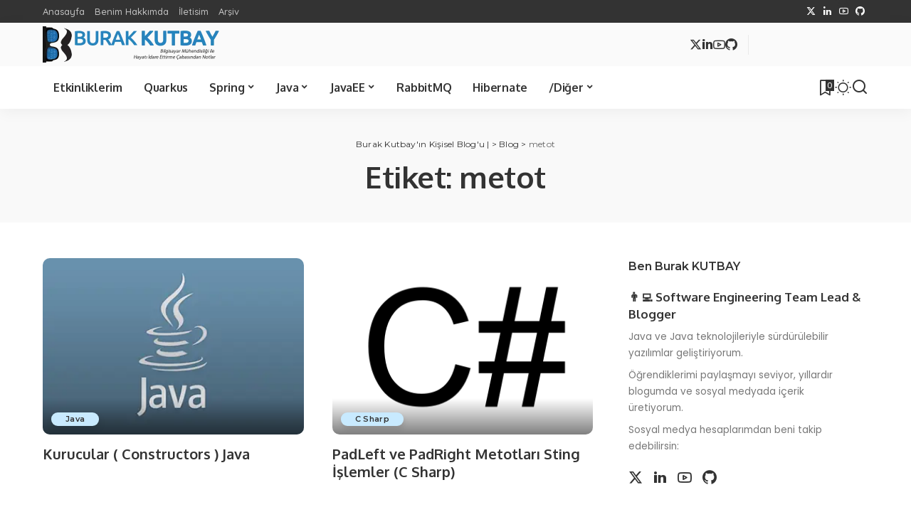

--- FILE ---
content_type: text/html
request_url: https://blog.burakkutbay.com/tag/metot/
body_size: 15604
content:
<!DOCTYPE html>
<html lang="tr">
<head>
<meta charset="UTF-8">
<meta http-equiv="X-UA-Compatible" content="IE=edge">
<meta name="viewport" content="width=device-width, initial-scale=1">
<link rel="profile" href="https://gmpg.org/xfn/11">
<meta name='robots' content='index, follow, max-image-preview:large, max-snippet:-1, max-video-preview:-1'/>
<title>metot arşivleri - Burak Kutbay&#039;ın Kişisel Blog&#039;u |</title>
<link rel="preconnect" href="https://fonts.gstatic.com" crossorigin><noscript></noscript><link rel="canonical" href="https://blog.burakkutbay.com/tag/metot/"/>
<meta property="og:locale" content="tr_TR"/>
<meta property="og:type" content="article"/>
<meta property="og:title" content="metot arşivleri - Burak Kutbay&#039;ın Kişisel Blog&#039;u |"/>
<meta property="og:url" content="https://blog.burakkutbay.com/tag/metot/"/>
<meta property="og:site_name" content="Burak Kutbay&#039;ın Kişisel Blog&#039;u |"/>
<meta property="og:image" content="https://blog.burakkutbay.com/wp-content/uploads/2022/03/Burak-KUTBAY-.jpeg"/>
<meta property="og:image:width" content="1600"/>
<meta property="og:image:height" content="900"/>
<meta property="og:image:type" content="image/jpeg"/>
<meta name="twitter:card" content="summary_large_image"/>
<meta name="twitter:site" content="@hbrkktby"/>
<script type="application/ld+json" class="yoast-schema-graph">{"@context":"https://schema.org","@graph":[{"@type":"CollectionPage","@id":"https://blog.burakkutbay.com/tag/metot/","url":"https://blog.burakkutbay.com/tag/metot/","name":"metot arşivleri - Burak Kutbay&#039;ın Kişisel Blog&#039;u |","isPartOf":{"@id":"https://blog.burakkutbay.com/#website"},"primaryImageOfPage":{"@id":"https://blog.burakkutbay.com/tag/metot/#primaryimage"},"image":{"@id":"https://blog.burakkutbay.com/tag/metot/#primaryimage"},"thumbnailUrl":"https://blog.burakkutbay.com/wp-content/uploads/2012/12/javb.png","breadcrumb":{"@id":"https://blog.burakkutbay.com/tag/metot/#breadcrumb"},"inLanguage":"tr"},{"@type":"ImageObject","inLanguage":"tr","@id":"https://blog.burakkutbay.com/tag/metot/#primaryimage","url":"https://blog.burakkutbay.com/wp-content/uploads/2012/12/javb.png","contentUrl":"https://blog.burakkutbay.com/wp-content/uploads/2012/12/javb.png","width":350,"height":300,"caption":"javb"},{"@type":"BreadcrumbList","@id":"https://blog.burakkutbay.com/tag/metot/#breadcrumb","itemListElement":[{"@type":"ListItem","position":1,"name":"Ana sayfa","item":"https://blog.burakkutbay.com/"},{"@type":"ListItem","position":2,"name":"metot"}]},{"@type":"WebSite","@id":"https://blog.burakkutbay.com/#website","url":"https://blog.burakkutbay.com/","name":"Burak Kutbay'ın Kişisel Blog'u |","description":"Teknoloji + Hayat","publisher":{"@id":"https://blog.burakkutbay.com/#/schema/person/abad679ec9ce2f734c8d1b520f420308"},"potentialAction":[{"@type":"SearchAction","target":{"@type":"EntryPoint","urlTemplate":"https://blog.burakkutbay.com/?s={search_term_string}"},"query-input":{"@type":"PropertyValueSpecification","valueRequired":true,"valueName":"search_term_string"}}],"inLanguage":"tr"},{"@type":["Person","Organization"],"@id":"https://blog.burakkutbay.com/#/schema/person/abad679ec9ce2f734c8d1b520f420308","name":"Burak KUTBAY","image":{"@type":"ImageObject","inLanguage":"tr","@id":"https://blog.burakkutbay.com/#/schema/person/image/","url":"https://blog.burakkutbay.com/wp-content/uploads/2022/10/J5ou2SOs_400x400.jpeg","contentUrl":"https://blog.burakkutbay.com/wp-content/uploads/2022/10/J5ou2SOs_400x400.jpeg","width":400,"height":400,"caption":"Burak KUTBAY"},"logo":{"@id":"https://blog.burakkutbay.com/#/schema/person/image/"},"sameAs":["https://x.com/hbrkktby"]}]}</script>
<link rel='dns-prefetch' href='//www.googletagmanager.com'/>
<link rel="alternate" type="application/rss+xml" title="Burak Kutbay&#039;ın Kişisel Blog&#039;u | &raquo; akışı" href="https://blog.burakkutbay.com/feed/"/>
<script type="application/ld+json">{"@context":"https://schema.org","@type":"Organization","legalName":"Burak Kutbay&#039;\u0131n Ki\u015fisel Blog&#039;u |","url":"https://blog.burakkutbay.com/","logo":"https://blog.burakkutbay.com/wp-content/uploads/2013/07/burakkutbay.png","sameAs":["https://www.x.com/hbrkktby","https://www.linkedin.com/in/burakkutbay/","https://www.youtube.com/@brkktby"]}</script>
<style id='wp-img-auto-sizes-contain-inline-css'>img:is([sizes=auto i],[sizes^="auto," i]){contain-intrinsic-size:3000px 1500px}</style>
<link rel="stylesheet" type="text/css" href="//blog.burakkutbay.com/wp-content/cache/wpfc-minified/zcqwc0x/lz3j.css" media="all"/>
<style id='classic-theme-styles-inline-css'>.wp-block-button__link{color:#fff;background-color:#32373c;border-radius:9999px;box-shadow:none;text-decoration:none;padding:calc(.667em + 2px) calc(1.333em + 2px);font-size:1.125em}.wp-block-file__button{background:#32373c;color:#fff;text-decoration:none}</style>
<style>.hljs{display:block;overflow-x:auto;padding:0.5em;color:#333;background:#f8f8f8;}
.hljs-comment, .hljs-quote{color:#998;font-style:italic;}
.hljs-keyword, .hljs-selector-tag, .hljs-subst{color:#333;font-weight:bold;}
.hljs-number, .hljs-literal, .hljs-variable, .hljs-template-variable, .hljs-tag .hljs-attr{color:#008080;}
.hljs-string, .hljs-doctag{color:#d14;}
.hljs-title, .hljs-section, .hljs-selector-id{color:#900;font-weight:bold;}
.hljs-subst{font-weight:normal;}
.hljs-type, .hljs-class .hljs-title{color:#458;font-weight:bold;}
.hljs-tag, .hljs-name, .hljs-attribute{color:#000080;font-weight:normal;}
.hljs-regexp, .hljs-link{color:#009926;}
.hljs-symbol, .hljs-bullet{color:#990073;}
.hljs-built_in, .hljs-builtin-name{color:#0086b3;}
.hljs-meta{color:#999;font-weight:bold;}
.hljs-deletion{background:#fdd;}
.hljs-addition{background:#dfd;}
.hljs-emphasis{font-style:italic;}
.hljs-strong{font-weight:bold;}</style>
<style id='syntax-highlighting-code-block-inline-css'>.wp-block-code{border:0;padding:0;-webkit-text-size-adjust:100%;text-size-adjust:100%;}
.wp-block-code > span{display:block;overflow:auto;}
.shcb-language{border:0;clip:rect(1px, 1px, 1px, 1px);-webkit-clip-path:inset(50%);clip-path:inset(50%);height:1px;margin:-1px;overflow:hidden;padding:0;position:absolute;width:1px;word-wrap:normal;word-break:normal;}
.hljs{box-sizing:border-box;}
.hljs.shcb-code-table{display:table;width:100%;}
.hljs.shcb-code-table > .shcb-loc{color:inherit;display:table-row;width:100%;}
.hljs.shcb-code-table .shcb-loc > span{display:table-cell;}
.wp-block-code code.hljs:not(.shcb-wrap-lines){white-space:pre;}
.wp-block-code code.hljs.shcb-wrap-lines{white-space:pre-wrap;}
.hljs.shcb-line-numbers{border-spacing:0;counter-reset:line;}
.hljs.shcb-line-numbers > .shcb-loc{counter-increment:line;}
.hljs.shcb-line-numbers .shcb-loc > span{padding-left:0.75em;}
.hljs.shcb-line-numbers .shcb-loc::before{border-right:1px solid #ddd;content:counter(line);display:table-cell;padding:0 0.75em;text-align:right;-webkit-user-select:none;-moz-user-select:none;-ms-user-select:none;user-select:none;white-space:nowrap;width:1%;}
.hljs > mark.shcb-loc{background-color:#ddf6ff;}</style>
<style id='global-styles-inline-css'>:root{--wp--preset--aspect-ratio--square:1;--wp--preset--aspect-ratio--4-3:4/3;--wp--preset--aspect-ratio--3-4:3/4;--wp--preset--aspect-ratio--3-2:3/2;--wp--preset--aspect-ratio--2-3:2/3;--wp--preset--aspect-ratio--16-9:16/9;--wp--preset--aspect-ratio--9-16:9/16;--wp--preset--color--black:#000000;--wp--preset--color--cyan-bluish-gray:#abb8c3;--wp--preset--color--white:#ffffff;--wp--preset--color--pale-pink:#f78da7;--wp--preset--color--vivid-red:#cf2e2e;--wp--preset--color--luminous-vivid-orange:#ff6900;--wp--preset--color--luminous-vivid-amber:#fcb900;--wp--preset--color--light-green-cyan:#7bdcb5;--wp--preset--color--vivid-green-cyan:#00d084;--wp--preset--color--pale-cyan-blue:#8ed1fc;--wp--preset--color--vivid-cyan-blue:#0693e3;--wp--preset--color--vivid-purple:#9b51e0;--wp--preset--gradient--vivid-cyan-blue-to-vivid-purple:linear-gradient(135deg,rgb(6,147,227) 0%,rgb(155,81,224) 100%);--wp--preset--gradient--light-green-cyan-to-vivid-green-cyan:linear-gradient(135deg,rgb(122,220,180) 0%,rgb(0,208,130) 100%);--wp--preset--gradient--luminous-vivid-amber-to-luminous-vivid-orange:linear-gradient(135deg,rgb(252,185,0) 0%,rgb(255,105,0) 100%);--wp--preset--gradient--luminous-vivid-orange-to-vivid-red:linear-gradient(135deg,rgb(255,105,0) 0%,rgb(207,46,46) 100%);--wp--preset--gradient--very-light-gray-to-cyan-bluish-gray:linear-gradient(135deg,rgb(238,238,238) 0%,rgb(169,184,195) 100%);--wp--preset--gradient--cool-to-warm-spectrum:linear-gradient(135deg,rgb(74,234,220) 0%,rgb(151,120,209) 20%,rgb(207,42,186) 40%,rgb(238,44,130) 60%,rgb(251,105,98) 80%,rgb(254,248,76) 100%);--wp--preset--gradient--blush-light-purple:linear-gradient(135deg,rgb(255,206,236) 0%,rgb(152,150,240) 100%);--wp--preset--gradient--blush-bordeaux:linear-gradient(135deg,rgb(254,205,165) 0%,rgb(254,45,45) 50%,rgb(107,0,62) 100%);--wp--preset--gradient--luminous-dusk:linear-gradient(135deg,rgb(255,203,112) 0%,rgb(199,81,192) 50%,rgb(65,88,208) 100%);--wp--preset--gradient--pale-ocean:linear-gradient(135deg,rgb(255,245,203) 0%,rgb(182,227,212) 50%,rgb(51,167,181) 100%);--wp--preset--gradient--electric-grass:linear-gradient(135deg,rgb(202,248,128) 0%,rgb(113,206,126) 100%);--wp--preset--gradient--midnight:linear-gradient(135deg,rgb(2,3,129) 0%,rgb(40,116,252) 100%);--wp--preset--font-size--small:13px;--wp--preset--font-size--medium:20px;--wp--preset--font-size--large:36px;--wp--preset--font-size--x-large:42px;--wp--preset--spacing--20:0.44rem;--wp--preset--spacing--30:0.67rem;--wp--preset--spacing--40:1rem;--wp--preset--spacing--50:1.5rem;--wp--preset--spacing--60:2.25rem;--wp--preset--spacing--70:3.38rem;--wp--preset--spacing--80:5.06rem;--wp--preset--shadow--natural:6px 6px 9px rgba(0, 0, 0, 0.2);--wp--preset--shadow--deep:12px 12px 50px rgba(0, 0, 0, 0.4);--wp--preset--shadow--sharp:6px 6px 0px rgba(0, 0, 0, 0.2);--wp--preset--shadow--outlined:6px 6px 0px -3px rgb(255, 255, 255), 6px 6px rgb(0, 0, 0);--wp--preset--shadow--crisp:6px 6px 0px rgb(0, 0, 0);}:where(.is-layout-flex){gap:0.5em;}:where(.is-layout-grid){gap:0.5em;}body .is-layout-flex{display:flex;}.is-layout-flex{flex-wrap:wrap;align-items:center;}.is-layout-flex > :is(*, div){margin:0;}body .is-layout-grid{display:grid;}.is-layout-grid > :is(*, div){margin:0;}:where(.wp-block-columns.is-layout-flex){gap:2em;}:where(.wp-block-columns.is-layout-grid){gap:2em;}:where(.wp-block-post-template.is-layout-flex){gap:1.25em;}:where(.wp-block-post-template.is-layout-grid){gap:1.25em;}.has-black-color{color:var(--wp--preset--color--black) !important;}.has-cyan-bluish-gray-color{color:var(--wp--preset--color--cyan-bluish-gray) !important;}.has-white-color{color:var(--wp--preset--color--white) !important;}.has-pale-pink-color{color:var(--wp--preset--color--pale-pink) !important;}.has-vivid-red-color{color:var(--wp--preset--color--vivid-red) !important;}.has-luminous-vivid-orange-color{color:var(--wp--preset--color--luminous-vivid-orange) !important;}.has-luminous-vivid-amber-color{color:var(--wp--preset--color--luminous-vivid-amber) !important;}.has-light-green-cyan-color{color:var(--wp--preset--color--light-green-cyan) !important;}.has-vivid-green-cyan-color{color:var(--wp--preset--color--vivid-green-cyan) !important;}.has-pale-cyan-blue-color{color:var(--wp--preset--color--pale-cyan-blue) !important;}.has-vivid-cyan-blue-color{color:var(--wp--preset--color--vivid-cyan-blue) !important;}.has-vivid-purple-color{color:var(--wp--preset--color--vivid-purple) !important;}.has-black-background-color{background-color:var(--wp--preset--color--black) !important;}.has-cyan-bluish-gray-background-color{background-color:var(--wp--preset--color--cyan-bluish-gray) !important;}.has-white-background-color{background-color:var(--wp--preset--color--white) !important;}.has-pale-pink-background-color{background-color:var(--wp--preset--color--pale-pink) !important;}.has-vivid-red-background-color{background-color:var(--wp--preset--color--vivid-red) !important;}.has-luminous-vivid-orange-background-color{background-color:var(--wp--preset--color--luminous-vivid-orange) !important;}.has-luminous-vivid-amber-background-color{background-color:var(--wp--preset--color--luminous-vivid-amber) !important;}.has-light-green-cyan-background-color{background-color:var(--wp--preset--color--light-green-cyan) !important;}.has-vivid-green-cyan-background-color{background-color:var(--wp--preset--color--vivid-green-cyan) !important;}.has-pale-cyan-blue-background-color{background-color:var(--wp--preset--color--pale-cyan-blue) !important;}.has-vivid-cyan-blue-background-color{background-color:var(--wp--preset--color--vivid-cyan-blue) !important;}.has-vivid-purple-background-color{background-color:var(--wp--preset--color--vivid-purple) !important;}.has-black-border-color{border-color:var(--wp--preset--color--black) !important;}.has-cyan-bluish-gray-border-color{border-color:var(--wp--preset--color--cyan-bluish-gray) !important;}.has-white-border-color{border-color:var(--wp--preset--color--white) !important;}.has-pale-pink-border-color{border-color:var(--wp--preset--color--pale-pink) !important;}.has-vivid-red-border-color{border-color:var(--wp--preset--color--vivid-red) !important;}.has-luminous-vivid-orange-border-color{border-color:var(--wp--preset--color--luminous-vivid-orange) !important;}.has-luminous-vivid-amber-border-color{border-color:var(--wp--preset--color--luminous-vivid-amber) !important;}.has-light-green-cyan-border-color{border-color:var(--wp--preset--color--light-green-cyan) !important;}.has-vivid-green-cyan-border-color{border-color:var(--wp--preset--color--vivid-green-cyan) !important;}.has-pale-cyan-blue-border-color{border-color:var(--wp--preset--color--pale-cyan-blue) !important;}.has-vivid-cyan-blue-border-color{border-color:var(--wp--preset--color--vivid-cyan-blue) !important;}.has-vivid-purple-border-color{border-color:var(--wp--preset--color--vivid-purple) !important;}.has-vivid-cyan-blue-to-vivid-purple-gradient-background{background:var(--wp--preset--gradient--vivid-cyan-blue-to-vivid-purple) !important;}.has-light-green-cyan-to-vivid-green-cyan-gradient-background{background:var(--wp--preset--gradient--light-green-cyan-to-vivid-green-cyan) !important;}.has-luminous-vivid-amber-to-luminous-vivid-orange-gradient-background{background:var(--wp--preset--gradient--luminous-vivid-amber-to-luminous-vivid-orange) !important;}.has-luminous-vivid-orange-to-vivid-red-gradient-background{background:var(--wp--preset--gradient--luminous-vivid-orange-to-vivid-red) !important;}.has-very-light-gray-to-cyan-bluish-gray-gradient-background{background:var(--wp--preset--gradient--very-light-gray-to-cyan-bluish-gray) !important;}.has-cool-to-warm-spectrum-gradient-background{background:var(--wp--preset--gradient--cool-to-warm-spectrum) !important;}.has-blush-light-purple-gradient-background{background:var(--wp--preset--gradient--blush-light-purple) !important;}.has-blush-bordeaux-gradient-background{background:var(--wp--preset--gradient--blush-bordeaux) !important;}.has-luminous-dusk-gradient-background{background:var(--wp--preset--gradient--luminous-dusk) !important;}.has-pale-ocean-gradient-background{background:var(--wp--preset--gradient--pale-ocean) !important;}.has-electric-grass-gradient-background{background:var(--wp--preset--gradient--electric-grass) !important;}.has-midnight-gradient-background{background:var(--wp--preset--gradient--midnight) !important;}.has-small-font-size{font-size:var(--wp--preset--font-size--small) !important;}.has-medium-font-size{font-size:var(--wp--preset--font-size--medium) !important;}.has-large-font-size{font-size:var(--wp--preset--font-size--large) !important;}.has-x-large-font-size{font-size:var(--wp--preset--font-size--x-large) !important;}:where(.wp-block-post-template.is-layout-flex){gap:1.25em;}:where(.wp-block-post-template.is-layout-grid){gap:1.25em;}:where(.wp-block-term-template.is-layout-flex){gap:1.25em;}:where(.wp-block-term-template.is-layout-grid){gap:1.25em;}:where(.wp-block-columns.is-layout-flex){gap:2em;}:where(.wp-block-columns.is-layout-grid){gap:2em;}:root :where(.wp-block-pullquote){font-size:1.5em;line-height:1.6;}</style>
<link rel="stylesheet" type="text/css" href="//blog.burakkutbay.com/wp-content/cache/wpfc-minified/jp91y6pi/lz3h.css" media="all"/>
<link rel="stylesheet" type="text/css" href="//blog.burakkutbay.com/wp-content/cache/wpfc-minified/eirebv9m/lz3h.css" media="screen and (min-width: 768px) and (max-width: 959px)"/>
<link rel="stylesheet" type="text/css" href="//blog.burakkutbay.com/wp-content/cache/wpfc-minified/g2uuitw9/lz3h.css" media="screen and (max-width: 767px)"/>
<link rel="stylesheet" type="text/css" href="//blog.burakkutbay.com/wp-content/cache/wpfc-minified/2moetn1l/lz3h.css" media="all"/>
<style id='pixwell-main-inline-css'>html{font-family:Poppins;font-size:16px;}h1, .h1{font-family:Oxygen;font-weight:700;letter-spacing:-.5px;}h2, .h2{font-family:Oxygen;font-weight:700;}h3, .h3{font-family:Oxygen;font-weight:700;}h4, .h4{font-family:Oxygen;font-weight:700;}h5, .h5{font-family:Oxygen;font-weight:700;}h6, .h6{font-family:Oxygen;font-weight:700;}.single-tagline h6{font-family:Oxygen;font-weight:700;}.p-wrap .entry-summary, .twitter-content.entry-summary, .author-description, .rssSummary, .rb-sdesc{font-family:Poppins;font-weight:400;font-size:14px;}.p-cat-info{font-family:Montserrat;font-weight:600;font-size:11px;}.p-meta-info, .wp-block-latest-posts__post-date{font-family:Montserrat;font-weight:500;font-size:11px;}.meta-info-author.meta-info-el{font-family:Montserrat;font-weight:600;font-size:11px;}.breadcrumb{font-family:Montserrat;font-weight:400;font-size:12px;}.footer-menu-inner{}.topbar-wrap{}.topbar-menu-wrap{}.main-menu > li > a, .off-canvas-menu > li > a{font-family:Oxygen;font-weight:700;font-size:16px;letter-spacing:-0.25px;}.main-menu .sub-menu:not(.sub-mega), .off-canvas-menu .sub-menu{font-family:Roboto;}.is-logo-text .logo-title{font-family:Oxygen;font-weight:700;font-size:36px;}.block-title, .block-header .block-title{font-family:Montserrat;font-weight:700;font-size:18px;}.ajax-quick-filter, .block-view-more{font-family:Montserrat;font-weight:600;font-size:13px;}.widget-title, .widget .widget-title{font-family:Montserrat;font-weight:600;font-size:16px;}body .widget.widget_nav_menu .menu-item{font-family:Oxygen;font-weight:700;font-size:13px;}body.boxed{background-color:#fafafa;background-repeat:no-repeat;background-size:cover;background-attachment:fixed;background-position:center center;}.header-6 .banner-wrap{}.footer-wrap:before{;content:"";position:absolute;left:0;top:0;width:100%;height:100%;}.header-9 .banner-wrap{}.topline-wrap{height:2px}.main-menu{}.main-menu > li.menu-item-has-children > .sub-menu:before{}[data-theme="dark"] .main-menu{}[data-theme="dark"] .main-menu > li.menu-item-has-children > .sub-menu:before{}.mobile-nav-inner{}.off-canvas-header{background-image:url("https://tf01.themeruby.com/tus/wp-content/uploads/sites/4/2021/03/42.jpg")}.off-canvas-wrap, .amp-canvas-wrap{background-color:#001623 !important;}.navbar-border-holder{border-width:2px;}:root{--g-color:#5084ab}.cat-icon-round .cat-info-el, .cat-icon-simple .cat-info-el,.cat-icon-radius .cat-info-el{color:#333333}.cat-icon-round .cat-info-el, .cat-icon-radius .cat-info-el,.cat-icon-square .cat-info-el:before{background-color:#c8eaff}.cat-icon-line .cat-info-el{border-color:#c8eaff}.comment-content, .single-bottom-share a:nth-child(1) span, .single-bottom-share a:nth-child(2) span, p.logged-in-as, .rb-sdecs,.deal-module .deal-description, .author-description{font-size:14;}.tipsy, .additional-meta, .sponsor-label, .sponsor-link, .entry-footer .tag-label,.box-nav .nav-label, .left-article-label, .share-label, .rss-date,.wp-block-latest-posts__post-date, .wp-block-latest-comments__comment-date,.image-caption, .wp-caption-text, .gallery-caption, .entry-content .wp-block-audio figcaption,.entry-content .wp-block-video figcaption, .entry-content .wp-block-image figcaption,.entry-content .wp-block-gallery .blocks-gallery-image figcaption,.entry-content .wp-block-gallery .blocks-gallery-item figcaption,.subscribe-content .desc, .follower-el .right-el, .author-job, .comment-metadata{font-family:Montserrat;}.tipsy, .additional-meta, .sponsor-label, .entry-footer .tag-label,.box-nav .nav-label, .left-article-label, .share-label, .rss-date,.wp-block-latest-posts__post-date, .wp-block-latest-comments__comment-date,.image-caption, .wp-caption-text, .gallery-caption, .entry-content .wp-block-audio figcaption,.entry-content .wp-block-video figcaption, .entry-content .wp-block-image figcaption,.entry-content .wp-block-gallery .blocks-gallery-image figcaption,.entry-content .wp-block-gallery .blocks-gallery-item figcaption,.subscribe-content .desc, .follower-el .right-el, .author-job, .comment-metadata{font-weight:500;}.tipsy, .additional-meta, .sponsor-label, .sponsor-link, .entry-footer .tag-label,.box-nav .nav-label, .left-article-label, .share-label, .rss-date,.wp-block-latest-posts__post-date, .wp-block-latest-comments__comment-date,.subscribe-content .desc, .author-job{font-size:11px;}.image-caption, .wp-caption-text, .gallery-caption, .entry-content .wp-block-audio figcaption,.entry-content .wp-block-video figcaption, .entry-content .wp-block-image figcaption,.entry-content .wp-block-gallery .blocks-gallery-image figcaption,.entry-content .wp-block-gallery .blocks-gallery-item figcaption,.comment-metadata, .follower-el .right-el{font-size:12px;}.sponsor-link{font-family:Montserrat;}.sponsor-link{font-weight:600;}.entry-footer a, .tagcloud a, .entry-footer .source, .entry-footer .via-el{font-family:Montserrat;}.entry-footer a, .tagcloud a, .entry-footer .source, .entry-footer .via-el{font-weight:600;}.entry-footer a, .tagcloud a, .entry-footer .source, .entry-footer .via-el{font-size:11px !important;}.p-link, .rb-cookie .cookie-accept, a.comment-reply-link, .comment-list .comment-reply-title small a,.banner-btn a, .headerstrip-btn a, input[type="submit"], button, .pagination-wrap, .cta-btn, .rb-btn{font-family:Montserrat;}.p-link, .rb-cookie .cookie-accept, a.comment-reply-link, .comment-list .comment-reply-title small a,.banner-btn a, .headerstrip-btn a, input[type="submit"], button, .pagination-wrap, .cta-btn, .rb-btn{font-weight:600;}.p-link, .rb-cookie .cookie-accept, a.comment-reply-link, .comment-list .comment-reply-title small a,.banner-btn a, .headerstrip-btn a, input[type="submit"], button, .pagination-wrap, .rb-btn{font-size:13px;}select, textarea, input[type="text"], input[type="tel"], input[type="email"], input[type="url"],input[type="search"], input[type="number"]{font-family:Montserrat;}select, input[type="text"], input[type="tel"], input[type="email"], input[type="url"],input[type="search"], input[type="number"]{font-size:13px;}textarea{font-size:13px !important;}select, textarea, input[type="text"], input[type="tel"], input[type="email"], input[type="url"],input[type="search"], input[type="number"]{font-weight:400;}.widget_recent_comments .recentcomments > a:last-child,.wp-block-latest-comments__comment-link, .wp-block-latest-posts__list a,.widget_recent_entries li, .wp-block-quote *:not(cite), blockquote *:not(cite), .widget_rss li,.wp-block-latest-posts li, .wp-block-latest-comments__comment-link{font-family:Oxygen;}.widget_recent_comments .recentcomments > a:last-child,.wp-block-latest-comments__comment-link, .wp-block-latest-posts__list a,.widget_recent_entries li, .wp-block-quote *:not(cite), blockquote *:not(cite), .widget_rss li,.wp-block-latest-posts li, .wp-block-latest-comments__comment-link{font-weight:700;}.widget_recent_comments .recentcomments > a:last-child,.wp-block-latest-comments__comment-link, .wp-block-latest-posts__list a,.widget_recent_entries li, .wp-block-quote *:not(cite), blockquote *:not(cite), .widget_rss li,.wp-block-latest-posts li, .wp-block-latest-comments__comment-link{letter-spacing:-.5px;}
.widget_pages .page_item, .widget_meta li,.widget_categories .cat-item, .widget_archive li, .widget.widget_nav_menu .menu-item,.wp-block-archives-list li, .wp-block-categories-list li{font-family:Roboto;}@media only screen and (max-width: 767px) {.entry-content{font-size:.83rem;}.p-wrap .entry-summary, .twitter-content.entry-summary, .element-desc, .subscribe-description, .rb-sdecs,.copyright-inner > *, .summary-content, .pros-cons-wrap ul li,.gallery-popup-content .image-popup-description > *{ font-size: .70rem; }}@media only screen and (max-width: 991px) {.block-header-2 .block-title, .block-header-5 .block-title { font-size: 15px; }}@media only screen and (max-width: 767px) {.block-header-2 .block-title, .block-header-5 .block-title { font-size: 13px; }}h1, .h1, h1.single-title{font-size:42px;}h2, .h2{font-size:34px;}h3, .h3{font-size:20px;}h4, .h4{font-size:17px;}h5, .h5{font-size:16px;}h6, .h6{font-size:15px;}@media only screen and (max-width: 1024px) {h1, .h1, h1.single-title{font-size:32px;}h2, .h2{font-size:26px;}h3, .h3{font-size:18px;}h4, .h4{font-size:16px;}h5, .h5{font-size:15px;}h6, .h6 {font-size: 14px; }}@media only screen and (max-width: 991px) {h1, .h1, h1.single-title{font-size:32px;}h2, .h2{font-size:28px;}h3, .h3{font-size:18px;}h4, .h4{font-size:16px;}h5, .h5{font-size:15px;}h6, .h6 {font-size: 14px; }}@media only screen and (max-width: 767px) {h1, .h1, h1.single-title{font-size:26px;}h2, .h2{font-size:24px;}h3, .h3{font-size:17px;}h4, .h4{font-size:15px;}h5, .h5{font-size:14px;}h6, .h6{font-size:13px;}.block-title, .block-header .block-title{font-size:15px !important;}.widget-title {font-size: 12px !important; }}.wp-block-quote *:not(cite), blockquote *:not(cite){font-family:Montserrat;font-weight:600;letter-spacing:-0.5px;}</style>
<link rel='stylesheet' id='pixwell-style-css' href='https://blog.burakkutbay.com/wp-content/themes/pixwell/style.css?ver=11.6' media='all'/>
<script src="https://www.googletagmanager.com/gtag/js?id=GT-MKBH39H" id="google_gtagjs-js" async></script>
<link rel="https://api.w.org/" href="https://blog.burakkutbay.com/wp-json/"/><link rel="alternate" title="JSON" type="application/json" href="https://blog.burakkutbay.com/wp-json/wp/v2/tags/578"/><meta name="generator" content="Site Kit by Google 1.168.0"/><script type="application/ld+json">{"@context":"https://schema.org","@type":"WebSite","@id":"https://blog.burakkutbay.com/#website","url":"https://blog.burakkutbay.com/","name":"Burak Kutbay&#039;\u0131n Ki\u015fisel Blog&#039;u |","potentialAction":{"@type":"SearchAction","target":"https://blog.burakkutbay.com/?s={search_term_string}","query-input":"required name=search_term_string"}}</script>
<meta name="generator" content="Elementor 3.34.1; features: additional_custom_breakpoints; settings: css_print_method-internal, google_font-enabled, font_display-auto">
<script>(function (w, d, s, l, i){
w[l]=w[l]||[];
w[l].push({
'gtm.start':
new Date().getTime(), event: 'gtm.js'
});
var f=d.getElementsByTagName(s)[0],
j=d.createElement(s), dl=l!='dataLayer' ? '&l=' + l:'';
j.async=true;
j.src =
'https://www.googletagmanager.com/gtm.js?id=' + i + dl;
f.parentNode.insertBefore(j, f);
})(window, document, 'script', 'dataLayer', 'G-YQZQE4X18R');</script>
<style>.e-con.e-parent:nth-of-type(n+4):not(.e-lazyloaded):not(.e-no-lazyload),
.e-con.e-parent:nth-of-type(n+4):not(.e-lazyloaded):not(.e-no-lazyload) *{background-image:none !important;}
@media screen and (max-height: 1024px) {
.e-con.e-parent:nth-of-type(n+3):not(.e-lazyloaded):not(.e-no-lazyload),
.e-con.e-parent:nth-of-type(n+3):not(.e-lazyloaded):not(.e-no-lazyload) *{background-image:none !important;}
}
@media screen and (max-height: 640px) {
.e-con.e-parent:nth-of-type(n+2):not(.e-lazyloaded):not(.e-no-lazyload),
.e-con.e-parent:nth-of-type(n+2):not(.e-lazyloaded):not(.e-no-lazyload) *{background-image:none !important;}
}</style>
<script type="application/ld+json">{"@context":"http://schema.org","@type":"BreadcrumbList","itemListElement":[{"@type":"ListItem","position":3,"item":{"@id":"https://blog.burakkutbay.com/tag/metot/","name":"metot"}},{"@type":"ListItem","position":2,"item":{"@id":"https://blog.burakkutbay.com/blog/","name":"Blog"}},{"@type":"ListItem","position":1,"item":{"@id":"https://blog.burakkutbay.com","name":"Burak Kutbay&#039;ın Kişisel Blog&#039;u |"}}]}</script>
<script data-wpfc-render="false">var Wpfcll={s:[],osl:0,scroll:false,i:function(){Wpfcll.ss();window.addEventListener('load',function(){let observer=new MutationObserver(mutationRecords=>{Wpfcll.osl=Wpfcll.s.length;Wpfcll.ss();if(Wpfcll.s.length > Wpfcll.osl){Wpfcll.ls(false);}});observer.observe(document.getElementsByTagName("html")[0],{childList:true,attributes:true,subtree:true,attributeFilter:["src"],attributeOldValue:false,characterDataOldValue:false});Wpfcll.ls(true);});window.addEventListener('scroll',function(){Wpfcll.scroll=true;Wpfcll.ls(false);});window.addEventListener('resize',function(){Wpfcll.scroll=true;Wpfcll.ls(false);});window.addEventListener('click',function(){Wpfcll.scroll=true;Wpfcll.ls(false);});},c:function(e,pageload){var w=document.documentElement.clientHeight || body.clientHeight;var n=0;if(pageload){n=0;}else{n=(w > 800) ? 800:200;n=Wpfcll.scroll ? 800:n;}var er=e.getBoundingClientRect();var t=0;var p=e.parentNode ? e.parentNode:false;if(typeof p.getBoundingClientRect=="undefined"){var pr=false;}else{var pr=p.getBoundingClientRect();}if(er.x==0 && er.y==0){for(var i=0;i < 10;i++){if(p){if(pr.x==0 && pr.y==0){if(p.parentNode){p=p.parentNode;}if(typeof p.getBoundingClientRect=="undefined"){pr=false;}else{pr=p.getBoundingClientRect();}}else{t=pr.top;break;}}};}else{t=er.top;}if(w - t+n > 0){return true;}return false;},r:function(e,pageload){var s=this;var oc,ot;try{oc=e.getAttribute("data-wpfc-original-src");ot=e.getAttribute("data-wpfc-original-srcset");originalsizes=e.getAttribute("data-wpfc-original-sizes");if(s.c(e,pageload)){if(oc || ot){if(e.tagName=="DIV" || e.tagName=="A" || e.tagName=="SPAN"){e.style.backgroundImage="url("+oc+")";e.removeAttribute("data-wpfc-original-src");e.removeAttribute("data-wpfc-original-srcset");e.removeAttribute("onload");}else{if(oc){e.setAttribute('src',oc);}if(ot){e.setAttribute('srcset',ot);}if(originalsizes){e.setAttribute('sizes',originalsizes);}if(e.getAttribute("alt") && e.getAttribute("alt")=="blank"){e.removeAttribute("alt");}e.removeAttribute("data-wpfc-original-src");e.removeAttribute("data-wpfc-original-srcset");e.removeAttribute("data-wpfc-original-sizes");e.removeAttribute("onload");if(e.tagName=="IFRAME"){var y="https://www.youtube.com/embed/";if(navigator.userAgent.match(/\sEdge?\/\d/i)){e.setAttribute('src',e.getAttribute("src").replace(/.+\/templates\/youtube\.html\#/,y));}e.onload=function(){if(typeof window.jQuery !="undefined"){if(jQuery.fn.fitVids){jQuery(e).parent().fitVids({customSelector:"iframe[src]"});}}var s=e.getAttribute("src").match(/templates\/youtube\.html\#(.+)/);if(s){try{var i=e.contentDocument || e.contentWindow;if(i.location.href=="about:blank"){e.setAttribute('src',y+s[1]);}}catch(err){e.setAttribute('src',y+s[1]);}}}}}}else{if(e.tagName=="NOSCRIPT"){if(typeof window.jQuery !="undefined"){if(jQuery(e).attr("data-type")=="wpfc"){e.removeAttribute("data-type");jQuery(e).after(jQuery(e).text());}}}}}}catch(error){console.log(error);console.log("==>",e);}},ss:function(){var i=Array.prototype.slice.call(document.getElementsByTagName("img"));var f=Array.prototype.slice.call(document.getElementsByTagName("iframe"));var d=Array.prototype.slice.call(document.getElementsByTagName("div"));var a=Array.prototype.slice.call(document.getElementsByTagName("a"));var s=Array.prototype.slice.call(document.getElementsByTagName("span"));var n=Array.prototype.slice.call(document.getElementsByTagName("noscript"));this.s=i.concat(f).concat(d).concat(a).concat(s).concat(n);},ls:function(pageload){var s=this;[].forEach.call(s.s,function(e,index){s.r(e,pageload);});}};document.addEventListener('DOMContentLoaded',function(){wpfci();});function wpfci(){Wpfcll.i();}</script>
</head>
<body class="archive tag tag-metot tag-578 wp-embed-responsive wp-theme-pixwell elementor-default elementor-kit-5846 sticky-nav smart-sticky off-canvas-light is-tooltips is-backtop block-header-1 w-header-1 cat-icon-round ele-round feat-round is-parallax-feat is-fmask mh-p-excerpt" data-theme="default">
<noscript>
<iframe onload="Wpfcll.r(this,true);" data-wpfc-original-src="https://www.googletagmanager.com/ns.html?id=G-YQZQE4X18R" height="0" width="0" style="display:none;visibility:hidden"></iframe>
</noscript>
<div id="site" class="site">
<aside id="off-canvas-section" class="off-canvas-wrap dark-style is-hidden">
<div class="close-panel-wrap tooltips-n"> <a href="#" id="off-canvas-close-btn" aria-label="Close Panel"><i class="btn-close"></i></a></div><div class="off-canvas-holder">
<div class="off-canvas-tops"></div><div class="off-canvas-inner is-light-text">
<div id="off-canvas-nav" class="off-canvas-nav"> <ul id="off-canvas-menu" class="off-canvas-menu rb-menu is-clicked"><li id="menu-item-6152" class="menu-item menu-item-type-post_type menu-item-object-page menu-item-6152"><a href="https://blog.burakkutbay.com/etkinliklerim/"><span>Etkinliklerim</span></a></li> <li id="menu-item-5642" class="menu-item menu-item-type-custom menu-item-object-custom menu-item-5642"><a href="https://blog.burakkutbay.com/quarkus-dersleri-uygulama-ornekleri.html/"><span>Quarkus</span></a></li> <li id="menu-item-6291" class="menu-item menu-item-type-custom menu-item-object-custom menu-item-has-children menu-item-6291"><a href="#"><span>Spring</span></a> <ul class="sub-menu"> <li id="menu-item-6001" class="menu-item menu-item-type-custom menu-item-object-custom menu-item-6001"><a href="https://blog.burakkutbay.com/spring-cloud-dersleri.html/"><span>Spring Cloud</span></a></li> <li id="menu-item-5000" class="menu-item menu-item-type-custom menu-item-object-custom menu-item-5000"><a href="http://blog.burakkutbay.com/spring-boot-dersleri.html/"><span>Spring Boot</span></a></li> <li id="menu-item-4998" class="menu-item menu-item-type-custom menu-item-object-custom menu-item-4998"><a href="http://blog.burakkutbay.com/spring-jdbctemplate-dersleri.html/"><span>Spring JDBC Template</span></a></li> <li id="menu-item-4999" class="menu-item menu-item-type-custom menu-item-object-custom menu-item-4999"><a href="http://blog.burakkutbay.com/spring-mvc-dersleri.html/"><span>Spring MVC</span></a></li> </ul> </li> <li id="menu-item-6289" class="menu-item menu-item-type-custom menu-item-object-custom menu-item-has-children menu-item-6289"><a><span>Java</span></a> <ul class="sub-menu"> <li id="menu-item-6136" class="menu-item menu-item-type-custom menu-item-object-custom menu-item-6136"><a href="https://blog.burakkutbay.com/category/yazilim-muhendisligi/java/java-21/"><span>Java 21</span></a></li> <li id="menu-item-5130" class="menu-item menu-item-type-custom menu-item-object-custom menu-item-5130"><a href="http://blog.burakkutbay.com/java-8-nedir-java-8-dersleri.html/"><span>Java 8</span></a></li> <li id="menu-item-4523" class="menu-item menu-item-type-custom menu-item-object-custom menu-item-4523"><a href="http://blog.burakkutbay.com/category/yazilim-muhendisligi/java/servlet-java/"><span>Servlet</span></a></li> </ul> </li> <li id="menu-item-6290" class="menu-item menu-item-type-custom menu-item-object-custom menu-item-has-children menu-item-6290"><a href="#"><span>JavaEE</span></a> <ul class="sub-menu"> <li id="menu-item-4289" class="menu-item menu-item-type-custom menu-item-object-custom menu-item-4289"><a href="http://blog.burakkutbay.com/java-server-faces-dersleri-jsf-ornekleri.html/"><span>Java Server Faces</span></a></li> <li id="menu-item-4721" class="menu-item menu-item-type-custom menu-item-object-custom menu-item-4721"><a href="http://blog.burakkutbay.com/primefaces-dersleri.html/"><span>PrimeFaces</span></a></li> <li id="menu-item-4158" class="menu-item menu-item-type-custom menu-item-object-custom menu-item-4158"><a href="http://blog.burakkutbay.com/jsp-java-server-pages-dersleri.html/"><span>JSP</span></a></li> <li id="menu-item-4209" class="menu-item menu-item-type-custom menu-item-object-custom menu-item-4209"><a href="http://blog.burakkutbay.com/jdbc-dersleri.html/"><span>JDBC</span></a></li> <li id="menu-item-4604" class="menu-item menu-item-type-custom menu-item-object-custom menu-item-4604"><a href="http://blog.burakkutbay.com/jsp-standard-tag-library-jstl-dersleri.html/"><span>JSTL</span></a></li> </ul> </li> <li id="menu-item-6096" class="menu-item menu-item-type-custom menu-item-object-custom menu-item-6096"><a href="https://blog.burakkutbay.com/rabbitmq-dersleri.html/"><span>RabbitMQ</span></a></li> <li id="menu-item-4866" class="menu-item menu-item-type-post_type menu-item-object-post menu-item-4866"><a href="https://blog.burakkutbay.com/hibernate-dersleri.html/"><span>Hibernate</span></a></li> <li id="menu-item-4553" class="menu-item menu-item-type-custom menu-item-object-custom menu-item-has-children menu-item-4553"><a><span>/Diğer</span></a> <ul class="sub-menu"> <li id="menu-item-3114" class="menu-item menu-item-type-taxonomy menu-item-object-category menu-item-3114"><a href="https://blog.burakkutbay.com/category/taniyalim/"><span>Ünlü Bilişimciler</span></a></li> <li id="menu-item-4554" class="menu-item menu-item-type-taxonomy menu-item-object-category menu-item-4554"><a href="https://blog.burakkutbay.com/category/yazilim-muhendisligi/c-sharp/"><span>C Sharp</span></a></li> <li id="menu-item-4148" class="menu-item menu-item-type-taxonomy menu-item-object-category menu-item-4148"><a href="https://blog.burakkutbay.com/category/gunlugum/okudugum-kitaplar/"><span>Kütüphane</span></a></li> <li id="menu-item-4555" class="menu-item menu-item-type-taxonomy menu-item-object-category menu-item-4555"><a href="https://blog.burakkutbay.com/category/makale/"><span>Makale</span></a></li> </ul> </li> </ul></div></div></div></aside>
<div class="site-outer">
<div class="site-mask"></div><div class="topsite-wrap fw-widget-section">
<div id="archives-6" class="widget topsite-sidebar widget_archive"><h2 class="widget-title h4">Arşivler</h2> <ul> <li><a href='https://blog.burakkutbay.com/2025/12/'>Aralık 2025</a></li> <li><a href='https://blog.burakkutbay.com/2025/10/'>Ekim 2025</a></li> <li><a href='https://blog.burakkutbay.com/2025/06/'>Haziran 2025</a></li> <li><a href='https://blog.burakkutbay.com/2025/03/'>Mart 2025</a></li> <li><a href='https://blog.burakkutbay.com/2024/11/'>Kasım 2024</a></li> <li><a href='https://blog.burakkutbay.com/2024/08/'>Ağustos 2024</a></li> <li><a href='https://blog.burakkutbay.com/2024/05/'>Mayıs 2024</a></li> <li><a href='https://blog.burakkutbay.com/2024/04/'>Nisan 2024</a></li> <li><a href='https://blog.burakkutbay.com/2024/01/'>Ocak 2024</a></li> <li><a href='https://blog.burakkutbay.com/2023/11/'>Kasım 2023</a></li> <li><a href='https://blog.burakkutbay.com/2023/09/'>Eylül 2023</a></li> <li><a href='https://blog.burakkutbay.com/2023/08/'>Ağustos 2023</a></li> <li><a href='https://blog.burakkutbay.com/2023/07/'>Temmuz 2023</a></li> <li><a href='https://blog.burakkutbay.com/2023/05/'>Mayıs 2023</a></li> <li><a href='https://blog.burakkutbay.com/2023/04/'>Nisan 2023</a></li> <li><a href='https://blog.burakkutbay.com/2023/03/'>Mart 2023</a></li> <li><a href='https://blog.burakkutbay.com/2023/01/'>Ocak 2023</a></li> <li><a href='https://blog.burakkutbay.com/2022/12/'>Aralık 2022</a></li> <li><a href='https://blog.burakkutbay.com/2022/11/'>Kasım 2022</a></li> <li><a href='https://blog.burakkutbay.com/2022/10/'>Ekim 2022</a></li> <li><a href='https://blog.burakkutbay.com/2022/09/'>Eylül 2022</a></li> <li><a href='https://blog.burakkutbay.com/2022/08/'>Ağustos 2022</a></li> <li><a href='https://blog.burakkutbay.com/2022/07/'>Temmuz 2022</a></li> <li><a href='https://blog.burakkutbay.com/2022/06/'>Haziran 2022</a></li> <li><a href='https://blog.burakkutbay.com/2022/05/'>Mayıs 2022</a></li> <li><a href='https://blog.burakkutbay.com/2022/04/'>Nisan 2022</a></li> <li><a href='https://blog.burakkutbay.com/2022/03/'>Mart 2022</a></li> <li><a href='https://blog.burakkutbay.com/2022/02/'>Şubat 2022</a></li> <li><a href='https://blog.burakkutbay.com/2022/01/'>Ocak 2022</a></li> <li><a href='https://blog.burakkutbay.com/2021/12/'>Aralık 2021</a></li> <li><a href='https://blog.burakkutbay.com/2021/11/'>Kasım 2021</a></li> <li><a href='https://blog.burakkutbay.com/2021/10/'>Ekim 2021</a></li> <li><a href='https://blog.burakkutbay.com/2021/09/'>Eylül 2021</a></li> <li><a href='https://blog.burakkutbay.com/2021/08/'>Ağustos 2021</a></li> <li><a href='https://blog.burakkutbay.com/2021/07/'>Temmuz 2021</a></li> <li><a href='https://blog.burakkutbay.com/2021/05/'>Mayıs 2021</a></li> <li><a href='https://blog.burakkutbay.com/2021/04/'>Nisan 2021</a></li> <li><a href='https://blog.burakkutbay.com/2021/02/'>Şubat 2021</a></li> <li><a href='https://blog.burakkutbay.com/2021/01/'>Ocak 2021</a></li> <li><a href='https://blog.burakkutbay.com/2020/12/'>Aralık 2020</a></li> <li><a href='https://blog.burakkutbay.com/2020/11/'>Kasım 2020</a></li> <li><a href='https://blog.burakkutbay.com/2020/10/'>Ekim 2020</a></li> <li><a href='https://blog.burakkutbay.com/2020/09/'>Eylül 2020</a></li> <li><a href='https://blog.burakkutbay.com/2020/07/'>Temmuz 2020</a></li> <li><a href='https://blog.burakkutbay.com/2020/06/'>Haziran 2020</a></li> <li><a href='https://blog.burakkutbay.com/2020/04/'>Nisan 2020</a></li> <li><a href='https://blog.burakkutbay.com/2019/12/'>Aralık 2019</a></li> <li><a href='https://blog.burakkutbay.com/2019/11/'>Kasım 2019</a></li> <li><a href='https://blog.burakkutbay.com/2019/10/'>Ekim 2019</a></li> <li><a href='https://blog.burakkutbay.com/2019/08/'>Ağustos 2019</a></li> <li><a href='https://blog.burakkutbay.com/2019/06/'>Haziran 2019</a></li> <li><a href='https://blog.burakkutbay.com/2019/05/'>Mayıs 2019</a></li> <li><a href='https://blog.burakkutbay.com/2019/04/'>Nisan 2019</a></li> <li><a href='https://blog.burakkutbay.com/2019/03/'>Mart 2019</a></li> <li><a href='https://blog.burakkutbay.com/2019/02/'>Şubat 2019</a></li> <li><a href='https://blog.burakkutbay.com/2019/01/'>Ocak 2019</a></li> <li><a href='https://blog.burakkutbay.com/2018/12/'>Aralık 2018</a></li> <li><a href='https://blog.burakkutbay.com/2018/10/'>Ekim 2018</a></li> <li><a href='https://blog.burakkutbay.com/2018/09/'>Eylül 2018</a></li> <li><a href='https://blog.burakkutbay.com/2018/08/'>Ağustos 2018</a></li> <li><a href='https://blog.burakkutbay.com/2018/07/'>Temmuz 2018</a></li> <li><a href='https://blog.burakkutbay.com/2018/06/'>Haziran 2018</a></li> <li><a href='https://blog.burakkutbay.com/2018/05/'>Mayıs 2018</a></li> <li><a href='https://blog.burakkutbay.com/2018/04/'>Nisan 2018</a></li> <li><a href='https://blog.burakkutbay.com/2018/03/'>Mart 2018</a></li> <li><a href='https://blog.burakkutbay.com/2018/02/'>Şubat 2018</a></li> <li><a href='https://blog.burakkutbay.com/2018/01/'>Ocak 2018</a></li> <li><a href='https://blog.burakkutbay.com/2017/12/'>Aralık 2017</a></li> <li><a href='https://blog.burakkutbay.com/2017/11/'>Kasım 2017</a></li> <li><a href='https://blog.burakkutbay.com/2017/10/'>Ekim 2017</a></li> <li><a href='https://blog.burakkutbay.com/2017/09/'>Eylül 2017</a></li> <li><a href='https://blog.burakkutbay.com/2017/07/'>Temmuz 2017</a></li> <li><a href='https://blog.burakkutbay.com/2017/06/'>Haziran 2017</a></li> <li><a href='https://blog.burakkutbay.com/2017/05/'>Mayıs 2017</a></li> <li><a href='https://blog.burakkutbay.com/2017/04/'>Nisan 2017</a></li> <li><a href='https://blog.burakkutbay.com/2017/03/'>Mart 2017</a></li> <li><a href='https://blog.burakkutbay.com/2017/02/'>Şubat 2017</a></li> <li><a href='https://blog.burakkutbay.com/2017/01/'>Ocak 2017</a></li> <li><a href='https://blog.burakkutbay.com/2016/11/'>Kasım 2016</a></li> <li><a href='https://blog.burakkutbay.com/2016/10/'>Ekim 2016</a></li> <li><a href='https://blog.burakkutbay.com/2016/09/'>Eylül 2016</a></li> <li><a href='https://blog.burakkutbay.com/2016/08/'>Ağustos 2016</a></li> <li><a href='https://blog.burakkutbay.com/2016/06/'>Haziran 2016</a></li> <li><a href='https://blog.burakkutbay.com/2016/05/'>Mayıs 2016</a></li> <li><a href='https://blog.burakkutbay.com/2016/04/'>Nisan 2016</a></li> <li><a href='https://blog.burakkutbay.com/2016/03/'>Mart 2016</a></li> <li><a href='https://blog.burakkutbay.com/2016/02/'>Şubat 2016</a></li> <li><a href='https://blog.burakkutbay.com/2016/01/'>Ocak 2016</a></li> <li><a href='https://blog.burakkutbay.com/2015/12/'>Aralık 2015</a></li> <li><a href='https://blog.burakkutbay.com/2015/11/'>Kasım 2015</a></li> <li><a href='https://blog.burakkutbay.com/2015/10/'>Ekim 2015</a></li> <li><a href='https://blog.burakkutbay.com/2015/09/'>Eylül 2015</a></li> <li><a href='https://blog.burakkutbay.com/2015/08/'>Ağustos 2015</a></li> <li><a href='https://blog.burakkutbay.com/2015/07/'>Temmuz 2015</a></li> <li><a href='https://blog.burakkutbay.com/2015/06/'>Haziran 2015</a></li> <li><a href='https://blog.burakkutbay.com/2015/05/'>Mayıs 2015</a></li> <li><a href='https://blog.burakkutbay.com/2015/04/'>Nisan 2015</a></li> <li><a href='https://blog.burakkutbay.com/2015/03/'>Mart 2015</a></li> <li><a href='https://blog.burakkutbay.com/2015/02/'>Şubat 2015</a></li> <li><a href='https://blog.burakkutbay.com/2015/01/'>Ocak 2015</a></li> <li><a href='https://blog.burakkutbay.com/2014/12/'>Aralık 2014</a></li> <li><a href='https://blog.burakkutbay.com/2014/11/'>Kasım 2014</a></li> <li><a href='https://blog.burakkutbay.com/2014/10/'>Ekim 2014</a></li> <li><a href='https://blog.burakkutbay.com/2014/09/'>Eylül 2014</a></li> <li><a href='https://blog.burakkutbay.com/2014/08/'>Ağustos 2014</a></li> <li><a href='https://blog.burakkutbay.com/2014/07/'>Temmuz 2014</a></li> <li><a href='https://blog.burakkutbay.com/2014/06/'>Haziran 2014</a></li> <li><a href='https://blog.burakkutbay.com/2014/05/'>Mayıs 2014</a></li> <li><a href='https://blog.burakkutbay.com/2014/04/'>Nisan 2014</a></li> <li><a href='https://blog.burakkutbay.com/2014/03/'>Mart 2014</a></li> <li><a href='https://blog.burakkutbay.com/2014/02/'>Şubat 2014</a></li> <li><a href='https://blog.burakkutbay.com/2014/01/'>Ocak 2014</a></li> <li><a href='https://blog.burakkutbay.com/2013/12/'>Aralık 2013</a></li> <li><a href='https://blog.burakkutbay.com/2013/11/'>Kasım 2013</a></li> <li><a href='https://blog.burakkutbay.com/2013/10/'>Ekim 2013</a></li> <li><a href='https://blog.burakkutbay.com/2013/09/'>Eylül 2013</a></li> <li><a href='https://blog.burakkutbay.com/2013/08/'>Ağustos 2013</a></li> <li><a href='https://blog.burakkutbay.com/2013/07/'>Temmuz 2013</a></li> <li><a href='https://blog.burakkutbay.com/2013/06/'>Haziran 2013</a></li> <li><a href='https://blog.burakkutbay.com/2013/05/'>Mayıs 2013</a></li> <li><a href='https://blog.burakkutbay.com/2013/04/'>Nisan 2013</a></li> <li><a href='https://blog.burakkutbay.com/2013/03/'>Mart 2013</a></li> <li><a href='https://blog.burakkutbay.com/2013/02/'>Şubat 2013</a></li> <li><a href='https://blog.burakkutbay.com/2013/01/'>Ocak 2013</a></li> <li><a href='https://blog.burakkutbay.com/2012/12/'>Aralık 2012</a></li> <li><a href='https://blog.burakkutbay.com/2012/11/'>Kasım 2012</a></li> <li><a href='https://blog.burakkutbay.com/2012/10/'>Ekim 2012</a></li> <li><a href='https://blog.burakkutbay.com/2012/09/'>Eylül 2012</a></li> <li><a href='https://blog.burakkutbay.com/2012/08/'>Ağustos 2012</a></li> <li><a href='https://blog.burakkutbay.com/2012/07/'>Temmuz 2012</a></li> <li><a href='https://blog.burakkutbay.com/2012/06/'>Haziran 2012</a></li> <li><a href='https://blog.burakkutbay.com/2012/05/'>Mayıs 2012</a></li> <li><a href='https://blog.burakkutbay.com/2012/04/'>Nisan 2012</a></li> <li><a href='https://blog.burakkutbay.com/2012/03/'>Mart 2012</a></li> <li><a href='https://blog.burakkutbay.com/2012/02/'>Şubat 2012</a></li> <li><a href='https://blog.burakkutbay.com/2012/01/'>Ocak 2012</a></li> <li><a href='https://blog.burakkutbay.com/2011/12/'>Aralık 2011</a></li> <li><a href='https://blog.burakkutbay.com/2011/11/'>Kasım 2011</a></li> <li><a href='https://blog.burakkutbay.com/2011/09/'>Eylül 2011</a></li> <li><a href='https://blog.burakkutbay.com/2011/08/'>Ağustos 2011</a></li> <li><a href='https://blog.burakkutbay.com/2011/07/'>Temmuz 2011</a></li> <li><a href='https://blog.burakkutbay.com/2011/06/'>Haziran 2011</a></li> <li><a href='https://blog.burakkutbay.com/2011/04/'>Nisan 2011</a></li> <li><a href='https://blog.burakkutbay.com/2011/03/'>Mart 2011</a></li> <li><a href='https://blog.burakkutbay.com/2011/02/'>Şubat 2011</a></li> <li><a href='https://blog.burakkutbay.com/2011/01/'>Ocak 2011</a></li> <li><a href='https://blog.burakkutbay.com/2010/10/'>Ekim 2010</a></li> <li><a href='https://blog.burakkutbay.com/2010/09/'>Eylül 2010</a></li> <li><a href='https://blog.burakkutbay.com/2010/08/'>Ağustos 2010</a></li> <li><a href='https://blog.burakkutbay.com/2010/07/'>Temmuz 2010</a></li> <li><a href='https://blog.burakkutbay.com/2010/06/'>Haziran 2010</a></li> <li><a href='https://blog.burakkutbay.com/2010/05/'>Mayıs 2010</a></li> <li><a href='https://blog.burakkutbay.com/2010/04/'>Nisan 2010</a></li> </ul></div><div id="categories-16" class="widget topsite-sidebar widget_categories"><h2 class="widget-title h4">Kategoriler</h2> <ul> <li class="cat-item cat-item-1920"><a href="https://blog.burakkutbay.com/category/cloud/amazon-web-services/">Amazon Web Services</a> </li> <li class="cat-item cat-item-1224"><a href="https://blog.burakkutbay.com/category/yazilim-muhendisligi/android/">Android</a> </li> <li class="cat-item cat-item-1671"><a href="https://blog.burakkutbay.com/category/apache-kafka/">Apache Kafka</a> </li> <li class="cat-item cat-item-90"><a href="https://blog.burakkutbay.com/category/yazilim-muhendisligi/c-sharp/">C Sharp</a> </li> <li class="cat-item cat-item-1702"><a href="https://blog.burakkutbay.com/category/yazilim-muhendisligi/veritabani/debezium/">Debezium</a> </li> <li class="cat-item cat-item-1436"><a href="https://blog.burakkutbay.com/category/yazilim-muhendisligi/design-patterns/">Design Patterns</a> </li> <li class="cat-item cat-item-1467"><a href="https://blog.burakkutbay.com/category/yazilim-muhendisligi/devops/">DevOps</a> </li> <li class="cat-item cat-item-1990"><a href="https://blog.burakkutbay.com/category/etkinlikler/">Etkinlikler</a> </li> <li class="cat-item cat-item-1342"><a href="https://blog.burakkutbay.com/category/git/">Git</a> </li> <li class="cat-item cat-item-9"><a href="https://blog.burakkutbay.com/category/google/">Google</a> </li> <li class="cat-item cat-item-1941"><a href="https://blog.burakkutbay.com/category/yazilim-muhendisligi/java/gradle/">Gradle</a> </li> <li class="cat-item cat-item-10"><a href="https://blog.burakkutbay.com/category/gunlugum/">Günlüğüm</a> </li> <li class="cat-item cat-item-956"><a href="https://blog.burakkutbay.com/category/yazilim-muhendisligi/veritabani/hibernate/">Hibernate</a> </li> <li class="cat-item cat-item-308"><a href="https://blog.burakkutbay.com/category/yazilim-muhendisligi/iphone-uygulama-gelistirme/">iPhone Uygulama Geliştirme</a> </li> <li class="cat-item cat-item-12"><a href="https://blog.burakkutbay.com/category/yazilim-muhendisligi/java/">Java</a> </li> <li class="cat-item cat-item-1972"><a href="https://blog.burakkutbay.com/category/yazilim-muhendisligi/java/java-21/">Java 21</a> </li> <li class="cat-item cat-item-2023"><a href="https://blog.burakkutbay.com/category/yazilim-muhendisligi/java/java-24/">Java 24</a> </li> <li class="cat-item cat-item-2054"><a href="https://blog.burakkutbay.com/category/yazilim-muhendisligi/java/java-25/">Java 25</a> </li> <li class="cat-item cat-item-1112"><a href="https://blog.burakkutbay.com/category/yazilim-muhendisligi/java/java-se/">Java SE</a> </li> <li class="cat-item cat-item-1046"><a href="https://blog.burakkutbay.com/category/yazilim-muhendisligi/java/java-server-faces/">Java Server Faces</a> </li> <li class="cat-item cat-item-655"><a href="https://blog.burakkutbay.com/category/yazilim-muhendisligi/java/java-server-page/">Java Server Page</a> </li> <li class="cat-item cat-item-1061"><a href="https://blog.burakkutbay.com/category/yazilim-muhendisligi/java/jdbc/">JDBC</a> </li> <li class="cat-item cat-item-955"><a href="https://blog.burakkutbay.com/category/yazilim-muhendisligi/java/jpa/">JPA</a> </li> <li class="cat-item cat-item-1142"><a href="https://blog.burakkutbay.com/category/yazilim-muhendisligi/linux-yazilim-muhendisligi/">Linux</a> </li> <li class="cat-item cat-item-22"><a href="https://blog.burakkutbay.com/category/makale/">Makale</a> </li> <li class="cat-item cat-item-117"><a href="https://blog.burakkutbay.com/category/manset/">Manset</a> </li> <li class="cat-item cat-item-1070"><a href="https://blog.burakkutbay.com/category/yazilim-muhendisligi/java/maven/">Maven</a> </li> <li class="cat-item cat-item-104"><a href="https://blog.burakkutbay.com/category/makale/microsoft/">Microsoft</a> </li> <li class="cat-item cat-item-1718"><a href="https://blog.burakkutbay.com/category/mikroservis-mimarisi/">Mikroservis Mimarisi</a> </li> <li class="cat-item cat-item-1952"><a href="https://blog.burakkutbay.com/category/yazilim-muhendisligi/veritabani/mongodb/">MongoDB</a> </li> <li class="cat-item cat-item-1490"><a href="https://blog.burakkutbay.com/category/yazilim-muhendisligi/node-js/">Node.js</a> </li> <li class="cat-item cat-item-307"><a href="https://blog.burakkutbay.com/category/yazilim-muhendisligi/objective-c/">Objective C</a> </li> <li class="cat-item cat-item-1512"><a href="https://blog.burakkutbay.com/category/yazilim-muhendisligi/java/oca-java-se-8/">OCA Java SE 8</a> </li> <li class="cat-item cat-item-97"><a href="https://blog.burakkutbay.com/category/gunlugum/okudugum-kitaplar/">Okuduğum Kitaplar</a> </li> <li class="cat-item cat-item-1566"><a href="https://blog.burakkutbay.com/category/yazilim-muhendisligi/veritabani/postgresql/">PostgreSQL</a> </li> <li class="cat-item cat-item-1236"><a href="https://blog.burakkutbay.com/category/yazilim-muhendisligi/java/primefaces/">PrimeFaces</a> </li> <li class="cat-item cat-item-1667"><a href="https://blog.burakkutbay.com/category/quarkus/">Quarkus</a> </li> <li class="cat-item cat-item-1772"><a href="https://blog.burakkutbay.com/category/rabbitmq/">RabbitMQ</a> </li> <li class="cat-item cat-item-1596"><a href="https://blog.burakkutbay.com/category/yazilim-muhendisligi/veritabani/redis/">Redis</a> </li> <li class="cat-item cat-item-750"><a href="https://blog.burakkutbay.com/category/roportaj/">Röportaj</a> </li> <li class="cat-item cat-item-970"><a href="https://blog.burakkutbay.com/category/yazilim-muhendisligi/java/servlet-java/">Servlet</a> </li> <li class="cat-item cat-item-1288"><a href="https://blog.burakkutbay.com/category/spring/">Spring</a> </li> <li class="cat-item cat-item-1319"><a href="https://blog.burakkutbay.com/category/spring/spring-boot/">Spring Boot</a> </li> <li class="cat-item cat-item-1965"><a href="https://blog.burakkutbay.com/category/spring/spring-boot-3-0/">Spring Boot 3.0</a> </li> <li class="cat-item cat-item-2063"><a href="https://blog.burakkutbay.com/category/spring-boot-4-0/">Spring Boot 4.0</a> </li> <li class="cat-item cat-item-1580"><a href="https://blog.burakkutbay.com/category/spring/spring-cloud/">Spring Cloud</a> </li> <li class="cat-item cat-item-1886"><a href="https://blog.burakkutbay.com/category/spring/spring-cloud-stream/">Spring Cloud Stream</a> </li> <li class="cat-item cat-item-1334"><a href="https://blog.burakkutbay.com/category/spring/spring-core/">Spring Core</a> </li> <li class="cat-item cat-item-1601"><a href="https://blog.burakkutbay.com/category/spring/spring-data/">Spring Data</a> </li> <li class="cat-item cat-item-1289"><a href="https://blog.burakkutbay.com/category/spring/spring-jdbc-template/">Spring Jdbc Template</a> </li> <li class="cat-item cat-item-1405"><a href="https://blog.burakkutbay.com/category/spring/spring-mvc/">Spring MVC</a> </li> <li class="cat-item cat-item-1733"><a href="https://blog.burakkutbay.com/category/spring/spring-native/">Spring Native</a> </li> <li class="cat-item cat-item-1817"><a href="https://blog.burakkutbay.com/category/spring/spring-security/">Spring Security</a> </li> <li class="cat-item cat-item-1078"><a href="https://blog.burakkutbay.com/category/yazilim-muhendisligi/java/struts/">Struts</a> </li> <li class="cat-item cat-item-802"><a href="https://blog.burakkutbay.com/category/taniyalim/">Tanıyalım</a> </li> <li class="cat-item cat-item-20"><a href="https://blog.burakkutbay.com/category/teknoloji/">Teknoloji</a> </li> <li class="cat-item cat-item-783"><a href="https://blog.burakkutbay.com/category/yazilim-muhendisligi/veritabani/">Veritabanı</a> </li> <li class="cat-item cat-item-1771"><a href="https://blog.burakkutbay.com/category/video/">Video</a> </li> <li class="cat-item cat-item-1486"><a href="https://blog.burakkutbay.com/category/yazilim-muhendisligi/vue-js/">Vue.js</a> </li> <li class="cat-item cat-item-319"><a href="https://blog.burakkutbay.com/category/yazilim-muhendisligi/iphone-uygulama-gelistirme/xcode/">XCode</a> </li> <li class="cat-item cat-item-15"><a href="https://blog.burakkutbay.com/category/yaptigim-projeler/">Yaptığım Projeler</a> </li> <li class="cat-item cat-item-24"><a href="https://blog.burakkutbay.com/category/yazilim-muhendisligi/">Yazılım Mühendisliği</a> </li> </ul></div><div id="meta-6" class="widget topsite-sidebar widget_meta"><h2 class="widget-title h4">Üst veri</h2> <ul> <li><a rel="nofollow" href="https://blog.burakkutbay.com/wp-login.php">Oturum aç</a></li> <li><a href="https://blog.burakkutbay.com/feed/">Kayıt akışı</a></li> <li><a href="https://blog.burakkutbay.com/comments/feed/">Yorum akışı</a></li> <li><a href="https://tr.wordpress.org/">WordPress.org</a></li> </ul></div></div><div class="topbar-wrap is-light-text">
<div class="rbc-container">
<div class="topbar-inner rb-m20-gutter">
<div class="topbar-left">
<aside class="topbar-info">
</aside>
<nav id="topbar-navigation" class="topbar-menu-wrap">
<div class="menu-blogifytop-container"><ul id="topbar-menu" class="topbar-menu rb-menu"><li id="menu-item-4072" class="menu-item menu-item-type-custom menu-item-object-custom menu-item-home menu-item-4072"><a href="http://blog.burakkutbay.com"><span>Anasayfa</span></a></li> <li id="menu-item-3102" class="menu-item menu-item-type-post_type menu-item-object-page menu-item-3102"><a href="https://blog.burakkutbay.com/hakkinda/"><span>Benim Hakkımda</span></a></li> <li id="menu-item-3100" class="menu-item menu-item-type-post_type menu-item-object-page menu-item-3100"><a href="https://blog.burakkutbay.com/iletisim/"><span>İletisim</span></a></li> <li id="menu-item-3101" class="menu-item menu-item-type-post_type menu-item-object-page menu-item-3101"><a href="https://blog.burakkutbay.com/arsiv/"><span>Arşiv</span></a></li> </ul></div></nav></div><div class="topbar-right">
<div class="topbar-social tooltips-n"> <a class="social-link-twitter" title="Twitter" aria-label="Twitter" href="https://www.x.com/hbrkktby" target="_blank" rel="noopener nofollow"><i class="rbi rbi-x-twitter" aria-hidden="true"></i></a><a class="social-link-linkedin" title="LinkedIn" aria-label="LinkedIn" href="https://www.linkedin.com/in/burakkutbay/" target="_blank" rel="noopener nofollow"><i class="rbi rbi-linkedin" aria-hidden="true"></i></a><a class="social-link-youtube" title="YouTube" aria-label="YouTube" href="https://www.youtube.com/@brkktby" target="_blank" rel="noopener nofollow"><i class="rbi rbi-youtube-o" aria-hidden="true"></i></a><a class="social-link-custom social-link-1 social-link-Github" title="Github" aria-label="Github" href="https://github.com/brkse" target="_blank" rel="noopener nofollow"><i class="rbi-github" aria-hidden="true"></i></a></div></div></div></div></div><header id="site-header" class="header-wrap header-9 has-sright">
<div class="navbar-outer">
<div class="banner-wrap">
<div class="rbc-container rb-p20-gutter">
<div class="banner-inner rb-row">
<div class="banner-left rb-col-d3">
<div class="logo-wrap is-logo-image site-branding"> <a href="https://blog.burakkutbay.com/" class="logo" title="Burak Kutbay&#039;ın Kişisel Blog&#039;u |"> <img fetchpriority="high" decoding="async" class="logo-default logo-retina" data-mode="default" height="102" width="496" src="https://blog.burakkutbay.com/wp-content/uploads/2013/07/burakkutbay.png" srcset="https://blog.burakkutbay.com/wp-content/uploads/2013/07/burakkutbay.png 1x, https://blog.burakkutbay.com/wp-content/uploads/2013/07/burakkutbay.png 2x" alt="Burak Kutbay&#039;ın Kişisel Blog&#039;u |"> <img decoding="async" class="logo-default logo-retina logo-dark" data-mode="dark" height="102" width="496" src="https://blog.burakkutbay.com/wp-content/uploads/2013/07/burakkutbay.png" srcset="https://blog.burakkutbay.com/wp-content/uploads/2013/07/burakkutbay.png 1x, https://blog.burakkutbay.com/wp-content/uploads/2013/07/burakkutbay.png 2x" alt="Burak Kutbay&#039;ın Kişisel Blog&#039;u |"> </a></div></div><div class="banner-right rb-col-d9">
<div class="navbar-social social-icons is-icon tooltips-n"> <a class="social-link-twitter" title="Twitter" aria-label="Twitter" href="https://www.x.com/hbrkktby" target="_blank" rel="noopener nofollow"><i class="rbi rbi-x-twitter" aria-hidden="true"></i></a><a class="social-link-linkedin" title="LinkedIn" aria-label="LinkedIn" href="https://www.linkedin.com/in/burakkutbay/" target="_blank" rel="noopener nofollow"><i class="rbi rbi-linkedin" aria-hidden="true"></i></a><a class="social-link-youtube" title="YouTube" aria-label="YouTube" href="https://www.youtube.com/@brkktby" target="_blank" rel="noopener nofollow"><i class="rbi rbi-youtube-o" aria-hidden="true"></i></a><a class="social-link-custom social-link-1 social-link-Github" title="Github" aria-label="Github" href="https://github.com/brkse" target="_blank" rel="noopener nofollow"><i class="rbi-github" aria-hidden="true"></i></a></div><aside id="custom_html-11" class="widget_text header-advert-section widget_custom_html"><div class="textwidget custom-html-widget"></div></aside><aside id="text-10" class="header-advert-section widget_text">			<div class="textwidget"><div class="rb-btn"><a class="rb-btn-link" href="#" rel="noopener nofollow">Subscribe Now</a></div></div></aside></div></div></div></div><div class="navbar-wrap">
<div class="rbc-container">
<aside id="mobile-navbar" class="mobile-navbar">
<div class="mobile-nav-inner rb-p20-gutter">
<div class="m-nav-left"> <a href="#" class="off-canvas-trigger btn-toggle-wrap desktop-disabled btn-toggle-bold" aria-label="menu trigger"><span class="btn-toggle"><span class="off-canvas-toggle"><span class="icon-toggle"></span></span></span></a></div><div class="m-nav-centered"> <aside class="logo-mobile-wrap is-logo-image"> <a href="https://blog.burakkutbay.com/" class="logo-mobile"> <img onload="Wpfcll.r(this,true);" src="https://blog.burakkutbay.com/wp-content/plugins/wp-fastest-cache-premium/pro/images/blank.gif" decoding="async" data-mode="default" height="102" width="496" data-wpfc-original-src="https://blog.burakkutbay.com/wp-content/uploads/2013/07/burakkutbay.png" alt="Burak Kutbay&#039;ın Kişisel Blog&#039;u |"> <img onload="Wpfcll.r(this,true);" src="https://blog.burakkutbay.com/wp-content/plugins/wp-fastest-cache-premium/pro/images/blank.gif" decoding="async" data-mode="dark" height="102" width="496" data-wpfc-original-src="https://blog.burakkutbay.com/wp-content/uploads/2013/07/burakkutbay.png" alt="Burak Kutbay&#039;ın Kişisel Blog&#039;u |"> </a> </aside></div><div class="m-nav-right">
<aside class="header-dark-mode">
<span class="dark-mode-toggle">
<span class="mode-icons">
<span class="dark-mode-icon mode-icon-dark"><i class="rbi rbi-moon"></i></span>
<span class="dark-mode-icon mode-icon-default"><i class="rbi rbi-sun"></i></span>
</span>
</span>
</aside>
<div class="mobile-search">
<a href="#" title="Search" aria-label="Search" class="search-icon nav-search-link"><i class="rbi rbi-search-alt" aria-hidden="true"></i></a>
<div class="navbar-search-popup header-lightbox">
<div class="navbar-search-form"><form role="search" method="get" class="search-form" action="https://blog.burakkutbay.com/"> <label> <span class="screen-reader-text">Arama:</span> <input type="search" class="search-field" placeholder="Ara &hellip;" value="" name="s" /> </label> <input type="submit" class="search-submit" value="Ara" /> </form></div></div></div></div></div></aside>
<aside id="mobile-sticky-nav" class="mobile-sticky-nav">
<div class="mobile-navbar mobile-sticky-inner">
<div class="mobile-nav-inner rb-p20-gutter">
<div class="m-nav-left"> <a href="#" class="off-canvas-trigger btn-toggle-wrap desktop-disabled btn-toggle-bold" aria-label="menu trigger"><span class="btn-toggle"><span class="off-canvas-toggle"><span class="icon-toggle"></span></span></span></a></div><div class="m-nav-centered"> <aside class="logo-mobile-wrap is-logo-image"> <a href="https://blog.burakkutbay.com/" class="logo-mobile"> <img onload="Wpfcll.r(this,true);" src="https://blog.burakkutbay.com/wp-content/plugins/wp-fastest-cache-premium/pro/images/blank.gif" decoding="async" data-mode="default" height="102" width="496" data-wpfc-original-src="https://blog.burakkutbay.com/wp-content/uploads/2013/07/burakkutbay.png" alt="Burak Kutbay&#039;ın Kişisel Blog&#039;u |"> <img onload="Wpfcll.r(this,true);" src="https://blog.burakkutbay.com/wp-content/plugins/wp-fastest-cache-premium/pro/images/blank.gif" decoding="async" data-mode="dark" height="102" width="496" data-wpfc-original-src="https://blog.burakkutbay.com/wp-content/uploads/2013/07/burakkutbay.png" alt="Burak Kutbay&#039;ın Kişisel Blog&#039;u |"> </a> </aside></div><div class="m-nav-right">
<aside class="header-dark-mode">
<span class="dark-mode-toggle">
<span class="mode-icons">
<span class="dark-mode-icon mode-icon-dark"><i class="rbi rbi-moon"></i></span>
<span class="dark-mode-icon mode-icon-default"><i class="rbi rbi-sun"></i></span>
</span>
</span>
</aside>
<div class="mobile-search">
<a href="#" title="Search" aria-label="Search" class="search-icon nav-search-link"><i class="rbi rbi-search-alt" aria-hidden="true"></i></a>
<div class="navbar-search-popup header-lightbox">
<div class="navbar-search-form"><form role="search" method="get" class="search-form" action="https://blog.burakkutbay.com/"> <label> <span class="screen-reader-text">Arama:</span> <input type="search" class="search-field" placeholder="Ara &hellip;" value="" name="s" /> </label> <input type="submit" class="search-submit" value="Ara" /> </form></div></div></div></div></div></div></aside>
<div class="navbar-holder is-main-nav">
<div class="navbar-inner rb-p20-gutter">
<div class="navbar-left">
<a href="#" class="off-canvas-trigger btn-toggle-wrap desktop-disabled btn-toggle-bold" aria-label="menu trigger"><span class="btn-toggle"><span class="off-canvas-toggle"><span class="icon-toggle"></span></span></span></a>
<nav id="site-navigation" class="main-menu-wrap" aria-label="main menu">
<ul id="main-menu" class="main-menu rb-menu" itemscope itemtype="https://www.schema.org/SiteNavigationElement"><li class="menu-item menu-item-type-post_type menu-item-object-page menu-item-6152" itemprop="name"><a href="https://blog.burakkutbay.com/etkinliklerim/" itemprop="url"><span>Etkinliklerim</span></a></li><li class="menu-item menu-item-type-custom menu-item-object-custom menu-item-5642" itemprop="name"><a title="Quarkus" href="https://blog.burakkutbay.com/quarkus-dersleri-uygulama-ornekleri.html/" itemprop="url"><span>Quarkus</span></a></li><li class="menu-item menu-item-type-custom menu-item-object-custom menu-item-has-children menu-item-6291 is-mega-menu type-column" itemprop="name"><a href="#" itemprop="url"><span>Spring</span></a><div class="mega-col sub-mega sub-menu"> <ul class="sub-menu"> <li class="menu-item menu-item-type-custom menu-item-object-custom menu-item-6001" itemprop="name"><a href="https://blog.burakkutbay.com/spring-cloud-dersleri.html/" itemprop="url"><span>Spring Cloud</span></a></li> <li class="menu-item menu-item-type-custom menu-item-object-custom menu-item-5000" itemprop="name"><a href="http://blog.burakkutbay.com/spring-boot-dersleri.html/" itemprop="url"><span>Spring Boot</span></a></li> <li class="menu-item menu-item-type-custom menu-item-object-custom menu-item-4998" itemprop="name"><a href="http://blog.burakkutbay.com/spring-jdbctemplate-dersleri.html/" itemprop="url"><span>Spring JDBC Template</span></a></li> <li class="menu-item menu-item-type-custom menu-item-object-custom menu-item-4999" itemprop="name"><a href="http://blog.burakkutbay.com/spring-mvc-dersleri.html/" itemprop="url"><span>Spring MVC</span></a></li></ul></div></li><li class="menu-item menu-item-type-custom menu-item-object-custom menu-item-has-children menu-item-6289 is-mega-menu type-column"><a><span>Java</span></a><div class="mega-col sub-mega sub-menu"> <ul class="sub-menu"> <li class="menu-item menu-item-type-custom menu-item-object-custom menu-item-6136" itemprop="name"><a href="https://blog.burakkutbay.com/category/yazilim-muhendisligi/java/java-21/" itemprop="url"><span>Java 21</span></a></li> <li class="menu-item menu-item-type-custom menu-item-object-custom menu-item-5130" itemprop="name"><a href="http://blog.burakkutbay.com/java-8-nedir-java-8-dersleri.html/" itemprop="url"><span>Java 8</span></a></li> <li class="menu-item menu-item-type-custom menu-item-object-custom menu-item-4523" itemprop="name"><a href="http://blog.burakkutbay.com/category/yazilim-muhendisligi/java/servlet-java/" itemprop="url"><span>Servlet</span></a></li></ul></div></li><li class="menu-item menu-item-type-custom menu-item-object-custom menu-item-has-children menu-item-6290" itemprop="name"><a href="#" itemprop="url"><span>JavaEE</span></a>
<ul class="sub-menu">
<li class="menu-item menu-item-type-custom menu-item-object-custom menu-item-4289" itemprop="name"><a href="http://blog.burakkutbay.com/java-server-faces-dersleri-jsf-ornekleri.html/" itemprop="url"><span>Java Server Faces</span></a></li>	<li class="menu-item menu-item-type-custom menu-item-object-custom menu-item-4721" itemprop="name"><a href="http://blog.burakkutbay.com/primefaces-dersleri.html/" itemprop="url"><span>PrimeFaces</span></a></li>	<li class="menu-item menu-item-type-custom menu-item-object-custom menu-item-4158" itemprop="name"><a href="http://blog.burakkutbay.com/jsp-java-server-pages-dersleri.html/" itemprop="url"><span>JSP</span></a></li>	<li class="menu-item menu-item-type-custom menu-item-object-custom menu-item-4209" itemprop="name"><a href="http://blog.burakkutbay.com/jdbc-dersleri.html/" itemprop="url"><span>JDBC</span></a></li>	<li class="menu-item menu-item-type-custom menu-item-object-custom menu-item-4604" itemprop="name"><a href="http://blog.burakkutbay.com/jsp-standard-tag-library-jstl-dersleri.html/" itemprop="url"><span>JSTL</span></a></li></ul>
</li><li class="menu-item menu-item-type-custom menu-item-object-custom menu-item-6096" itemprop="name"><a href="https://blog.burakkutbay.com/rabbitmq-dersleri.html/" itemprop="url"><span>RabbitMQ</span></a></li><li class="menu-item menu-item-type-post_type menu-item-object-post menu-item-4866" itemprop="name"><a href="https://blog.burakkutbay.com/hibernate-dersleri.html/" itemprop="url"><span>Hibernate</span></a></li><li class="menu-item menu-item-type-custom menu-item-object-custom menu-item-has-children menu-item-4553 is-mega-menu type-column"><a><span>/Diğer</span></a><div class="mega-col sub-mega sub-menu"> <ul class="sub-menu"> <li class="menu-item menu-item-type-taxonomy menu-item-object-category menu-item-3114" itemprop="name"><a href="https://blog.burakkutbay.com/category/taniyalim/" itemprop="url"><span>Ünlü Bilişimciler</span></a></li> <li class="menu-item menu-item-type-taxonomy menu-item-object-category menu-item-4554" itemprop="name"><a href="https://blog.burakkutbay.com/category/yazilim-muhendisligi/c-sharp/" itemprop="url"><span>C Sharp</span></a></li> <li class="menu-item menu-item-type-taxonomy menu-item-object-category menu-item-4148" itemprop="name"><a href="https://blog.burakkutbay.com/category/gunlugum/okudugum-kitaplar/" itemprop="url"><span>Kütüphane</span></a></li> <li class="menu-item menu-item-type-taxonomy menu-item-object-category menu-item-4555" itemprop="name"><a href="https://blog.burakkutbay.com/category/makale/" itemprop="url"><span>Makale</span></a></li></ul></div></li></ul></nav></div><div class="navbar-right">
<aside class="bookmark-section tooltips-n">
<a class="bookmark-link" href="https://blog.burakkutbay.com/my-bookmarks/" title="Bookmarks" aria-label="Bookmarks">
<span class="bookmark-icon"><i class="rbi rbi-bookmark-o"></i><span class="bookmark-counter rb-counter">0</span></span>
</a>
</aside>														                                <aside class="header-dark-mode">
<span class="dark-mode-toggle">
<span class="mode-icons">
<span class="dark-mode-icon mode-icon-dark"><i class="rbi rbi-moon"></i></span>
<span class="dark-mode-icon mode-icon-default"><i class="rbi rbi-sun"></i></span>
</span>
</span>
</aside>
<aside class="navbar-search nav-search-live">
<a href="#" aria-label="Search" class="nav-search-link search-icon"><i class="rbi rbi-search-alt" aria-hidden="true"></i></a>
<div class="navbar-search-popup header-lightbox">
<div class="navbar-search-form"><form role="search" method="get" class="search-form" action="https://blog.burakkutbay.com/"> <label> <span class="screen-reader-text">Arama:</span> <input type="search" class="search-field" placeholder="Ara &hellip;" value="" name="s" /> </label> <input type="submit" class="search-submit" value="Ara" /> </form></div><div class="load-animation live-search-animation"></div><div class="navbar-search-response"></div></div></aside></div></div></div></div></div></div><aside id="sticky-nav" class="section-sticky-holder">
<div class="section-sticky">
<div class="navbar-wrap">
<div class="rbc-container navbar-holder">
<div class="navbar-inner rb-m20-gutter">
<div class="navbar-left">
<a href="#" class="off-canvas-trigger btn-toggle-wrap desktop-disabled btn-toggle-bold" aria-label="menu trigger"><span class="btn-toggle"><span class="off-canvas-toggle"><span class="icon-toggle"></span></span></span></a>
<div class="logo-wrap is-logo-image site-branding"> <a href="https://blog.burakkutbay.com/" class="logo" title="Burak Kutbay&#039;ın Kişisel Blog&#039;u |"> <img onload="Wpfcll.r(this,true);" src="https://blog.burakkutbay.com/wp-content/plugins/wp-fastest-cache-premium/pro/images/blank.gif" decoding="async" class="logo-default logo-retina" data-mode="default" height="102" width="496" data-wpfc-original-src="https://blog.burakkutbay.com/wp-content/uploads/2013/07/burakkutbay.png" data-wpfc-original-srcset="https://blog.burakkutbay.com/wp-content/uploads/2013/07/burakkutbay.png 1x, https://blog.burakkutbay.com/wp-content/uploads/2013/07/burakkutbay.png 2x" alt="Burak Kutbay&#039;ın Kişisel Blog&#039;u |"> <img onload="Wpfcll.r(this,true);" src="https://blog.burakkutbay.com/wp-content/plugins/wp-fastest-cache-premium/pro/images/blank.gif" decoding="async" class="logo-default logo-retina logo-dark" data-mode="dark" height="102" width="496" data-wpfc-original-src="https://blog.burakkutbay.com/wp-content/uploads/2013/07/burakkutbay.png" data-wpfc-original-srcset="https://blog.burakkutbay.com/wp-content/uploads/2013/07/burakkutbay.png 1x, https://blog.burakkutbay.com/wp-content/uploads/2013/07/burakkutbay.png 2x" alt="Burak Kutbay&#039;ın Kişisel Blog&#039;u |"> </a></div><aside class="main-menu-wrap">
<ul id="sticky-menu" class="main-menu rb-menu"><li class="menu-item menu-item-type-post_type menu-item-object-page menu-item-6152"><a href="https://blog.burakkutbay.com/etkinliklerim/"><span>Etkinliklerim</span></a></li><li class="menu-item menu-item-type-custom menu-item-object-custom menu-item-5642"><a title="Quarkus" href="https://blog.burakkutbay.com/quarkus-dersleri-uygulama-ornekleri.html/"><span>Quarkus</span></a></li><li class="menu-item menu-item-type-custom menu-item-object-custom menu-item-has-children menu-item-6291 is-mega-menu type-column"><a href="#"><span>Spring</span></a><div class="mega-col sub-mega sub-menu"> <ul class="sub-menu"> <li class="menu-item menu-item-type-custom menu-item-object-custom menu-item-6001"><a href="https://blog.burakkutbay.com/spring-cloud-dersleri.html/"><span>Spring Cloud</span></a></li> <li class="menu-item menu-item-type-custom menu-item-object-custom menu-item-5000"><a href="http://blog.burakkutbay.com/spring-boot-dersleri.html/"><span>Spring Boot</span></a></li> <li class="menu-item menu-item-type-custom menu-item-object-custom menu-item-4998"><a href="http://blog.burakkutbay.com/spring-jdbctemplate-dersleri.html/"><span>Spring JDBC Template</span></a></li> <li class="menu-item menu-item-type-custom menu-item-object-custom menu-item-4999"><a href="http://blog.burakkutbay.com/spring-mvc-dersleri.html/"><span>Spring MVC</span></a></li></ul></div></li><li class="menu-item menu-item-type-custom menu-item-object-custom menu-item-has-children menu-item-6289 is-mega-menu type-column"><a><span>Java</span></a><div class="mega-col sub-mega sub-menu"> <ul class="sub-menu"> <li class="menu-item menu-item-type-custom menu-item-object-custom menu-item-6136"><a href="https://blog.burakkutbay.com/category/yazilim-muhendisligi/java/java-21/"><span>Java 21</span></a></li> <li class="menu-item menu-item-type-custom menu-item-object-custom menu-item-5130"><a href="http://blog.burakkutbay.com/java-8-nedir-java-8-dersleri.html/"><span>Java 8</span></a></li> <li class="menu-item menu-item-type-custom menu-item-object-custom menu-item-4523"><a href="http://blog.burakkutbay.com/category/yazilim-muhendisligi/java/servlet-java/"><span>Servlet</span></a></li></ul></div></li><li class="menu-item menu-item-type-custom menu-item-object-custom menu-item-has-children menu-item-6290"><a href="#"><span>JavaEE</span></a>
<ul class="sub-menu">
<li class="menu-item menu-item-type-custom menu-item-object-custom menu-item-4289"><a href="http://blog.burakkutbay.com/java-server-faces-dersleri-jsf-ornekleri.html/"><span>Java Server Faces</span></a></li>	<li class="menu-item menu-item-type-custom menu-item-object-custom menu-item-4721"><a href="http://blog.burakkutbay.com/primefaces-dersleri.html/"><span>PrimeFaces</span></a></li>	<li class="menu-item menu-item-type-custom menu-item-object-custom menu-item-4158"><a href="http://blog.burakkutbay.com/jsp-java-server-pages-dersleri.html/"><span>JSP</span></a></li>	<li class="menu-item menu-item-type-custom menu-item-object-custom menu-item-4209"><a href="http://blog.burakkutbay.com/jdbc-dersleri.html/"><span>JDBC</span></a></li>	<li class="menu-item menu-item-type-custom menu-item-object-custom menu-item-4604"><a href="http://blog.burakkutbay.com/jsp-standard-tag-library-jstl-dersleri.html/"><span>JSTL</span></a></li></ul>
</li><li class="menu-item menu-item-type-custom menu-item-object-custom menu-item-6096"><a href="https://blog.burakkutbay.com/rabbitmq-dersleri.html/"><span>RabbitMQ</span></a></li><li class="menu-item menu-item-type-post_type menu-item-object-post menu-item-4866"><a href="https://blog.burakkutbay.com/hibernate-dersleri.html/"><span>Hibernate</span></a></li><li class="menu-item menu-item-type-custom menu-item-object-custom menu-item-has-children menu-item-4553 is-mega-menu type-column"><a><span>/Diğer</span></a><div class="mega-col sub-mega sub-menu"> <ul class="sub-menu"> <li class="menu-item menu-item-type-taxonomy menu-item-object-category menu-item-3114"><a href="https://blog.burakkutbay.com/category/taniyalim/"><span>Ünlü Bilişimciler</span></a></li> <li class="menu-item menu-item-type-taxonomy menu-item-object-category menu-item-4554"><a href="https://blog.burakkutbay.com/category/yazilim-muhendisligi/c-sharp/"><span>C Sharp</span></a></li> <li class="menu-item menu-item-type-taxonomy menu-item-object-category menu-item-4148"><a href="https://blog.burakkutbay.com/category/gunlugum/okudugum-kitaplar/"><span>Kütüphane</span></a></li> <li class="menu-item menu-item-type-taxonomy menu-item-object-category menu-item-4555"><a href="https://blog.burakkutbay.com/category/makale/"><span>Makale</span></a></li></ul></div></li></ul></aside></div><div class="navbar-right">
<div class="navbar-social social-icons is-icon tooltips-n"> <a class="social-link-twitter" title="Twitter" aria-label="Twitter" href="https://www.x.com/hbrkktby" target="_blank" rel="noopener nofollow"><i class="rbi rbi-x-twitter" aria-hidden="true"></i></a><a class="social-link-linkedin" title="LinkedIn" aria-label="LinkedIn" href="https://www.linkedin.com/in/burakkutbay/" target="_blank" rel="noopener nofollow"><i class="rbi rbi-linkedin" aria-hidden="true"></i></a><a class="social-link-youtube" title="YouTube" aria-label="YouTube" href="https://www.youtube.com/@brkktby" target="_blank" rel="noopener nofollow"><i class="rbi rbi-youtube-o" aria-hidden="true"></i></a><a class="social-link-custom social-link-1 social-link-Github" title="Github" aria-label="Github" href="https://github.com/brkse" target="_blank" rel="noopener nofollow"><i class="rbi-github" aria-hidden="true"></i></a></div><aside class="bookmark-section tooltips-n">
<a class="bookmark-link" href="https://blog.burakkutbay.com/my-bookmarks/" title="Bookmarks" aria-label="Bookmarks">
<span class="bookmark-icon"><i class="rbi rbi-bookmark-o"></i><span class="bookmark-counter rb-counter">0</span></span>
</a>
</aside>												                            <aside class="header-dark-mode">
<span class="dark-mode-toggle">
<span class="mode-icons">
<span class="dark-mode-icon mode-icon-dark"><i class="rbi rbi-moon"></i></span>
<span class="dark-mode-icon mode-icon-default"><i class="rbi rbi-sun"></i></span>
</span>
</span>
</aside>
<aside class="navbar-search nav-search-live">
<a href="#" aria-label="Search" class="nav-search-link search-icon"><i class="rbi rbi-search-alt" aria-hidden="true"></i></a>
<div class="navbar-search-popup header-lightbox">
<div class="navbar-search-form"><form role="search" method="get" class="search-form" action="https://blog.burakkutbay.com/"> <label> <span class="screen-reader-text">Arama:</span> <input type="search" class="search-field" placeholder="Ara &hellip;" value="" name="s" /> </label> <input type="submit" class="search-submit" value="Ara" /> </form></div><div class="load-animation live-search-animation"></div><div class="navbar-search-response"></div></div></aside></div></div></div></div></div></aside></header>        <div class="site-wrap clearfix">	<div class="site-content">
<header class="page-header archive-header">
<div class="header-holder">
<div class="rbc-container rb-p20-gutter"> <aside id="site-breadcrumb" class="breadcrumb breadcrumb-navxt"> <span class="breadcrumb-inner rbc-container rb-p20-gutter"><span property="itemListElement" typeof="ListItem"><a property="item" typeof="WebPage" title="Go to Burak Kutbay&#039;ın Kişisel Blog&#039;u |." href="https://blog.burakkutbay.com" class="home"><span property="name">Burak Kutbay&#039;ın Kişisel Blog&#039;u |</span></a><meta property="position" content="1"></span> &gt; <span property="itemListElement" typeof="ListItem"><a property="item" typeof="WebPage" title="Go to Blog." href="https://blog.burakkutbay.com/blog/" class="post-root post post-post"><span property="name">Blog</span></a><meta property="position" content="2"></span> &gt; <span property="itemListElement" typeof="ListItem"><span property="name" class="archive taxonomy post_tag current-item">metot</span><meta property="url" content="https://blog.burakkutbay.com/tag/metot/"><meta property="position" content="3"></span></span> </aside> <h1 class="page-title archive-title">Etiket: <span>metot</span></h1></div></div></header>
<div class="page-content archive-content rbc-content-section is-sidebar-right active-sidebar layout-ct-grid-1">
<div class="wrap rbc-wrap rbc-container rb-p20-gutter">
<div id="main" class="site-main rbc-content">
<div class="content-wrap">
<div class="content-inner rb-row rb-n20-gutter">
<div class="p-outer rb-p20-gutter rb-col-t6 rb-col-m12">		<div class="p-wrap p-grid p-grid-1 post-2140 rb-hf no-avatar">
<div class="p-feat-holder">
<div class="p-feat"> <a class="p-flink" href="https://blog.burakkutbay.com/kurucular-constructors-kurucu-metot-java.html/" aria-label="Kurucular ( Constructors ) Java"> <span class="rb-iwrap"><img onload="Wpfcll.r(this,true);" src="https://blog.burakkutbay.com/wp-content/plugins/wp-fastest-cache-premium/pro/images/blank.gif" width="292" height="250" data-wpfc-original-src="https://blog.burakkutbay.com/wp-content/uploads/2012/12/javb.png" class="attachment-pixwell_370x250 size-pixwell_370x250 wp-post-image" alt="javb" decoding="async"/></span> </a> <aside class="p-cat-info is-absolute"> <a class="cat-info-el cat-info-id-12" href="https://blog.burakkutbay.com/category/yazilim-muhendisligi/java/" rel="category">Java</a> </aside></div></div><div class="p-header"><h3 class="entry-title"> <a class="p-url" href="https://blog.burakkutbay.com/kurucular-constructors-kurucu-metot-java.html/" rel="bookmark">Kurucular ( Constructors ) Java</a> <span class="read-it-later bookmark-item" data-title="Read it Later" data-bookmarkid="2140"> <i class="rbi rbi-bookmark" aria-hidden="true"></i></span> </h3></div><div class="p-footer"></div></div></div><div class="p-outer rb-p20-gutter rb-col-t6 rb-col-m12">		<div class="p-wrap p-grid p-grid-1 post-2052 rb-hf no-avatar">
<div class="p-feat-holder">
<div class="p-feat"> <a class="p-flink" href="https://blog.burakkutbay.com/padleft-ve-padright-metotlari-sting-islemler-c-c-sharp.html/" aria-label="PadLeft ve PadRight Metotları Sting İşlemler (C Sharp)"> <span class="rb-iwrap"><img onload="Wpfcll.r(this,true);" src="https://blog.burakkutbay.com/wp-content/plugins/wp-fastest-cache-premium/pro/images/blank.gif" width="365" height="250" data-wpfc-original-src="https://blog.burakkutbay.com/wp-content/uploads/2012/01/c_.png" class="attachment-pixwell_370x250 size-pixwell_370x250 wp-post-image" alt="C Sharp" decoding="async"/></span> </a> <aside class="p-cat-info is-absolute"> <a class="cat-info-el cat-info-id-90" href="https://blog.burakkutbay.com/category/yazilim-muhendisligi/c-sharp/" rel="category">C Sharp</a> </aside></div></div><div class="p-header"><h3 class="entry-title"> <a class="p-url" href="https://blog.burakkutbay.com/padleft-ve-padright-metotlari-sting-islemler-c-c-sharp.html/" rel="bookmark">PadLeft ve PadRight Metotları Sting İşlemler (C Sharp)</a> <span class="read-it-later bookmark-item" data-title="Read it Later" data-bookmarkid="2052"> <i class="rbi rbi-bookmark" aria-hidden="true"></i></span> </h3></div><div class="p-footer"></div></div></div></div></div></div><aside class="rbc-sidebar widget-area sidebar-sticky">
<div class="sidebar-inner"><div id="social_icon-15" class="widget w-sidebar widget-social-icon"><h2 class="widget-title h4">Ben Burak KUTBAY</h2>				<div class="about-bio"> <h4>👨‍💻 Software Engineering Team Lead & Blogger</h4> <p>Java ve Java teknolojileriyle sürdürülebilir yazılımlar geliştiriyorum.</p> <p>Öğrendiklerimi paylaşmayı seviyor, yıllardır blogumda ve sosyal medyada içerik üretiyorum.</p> <p>Sosyal medya hesaplarımdan beni takip edebilirsin:</div><div class="social-icon-wrap clearfix tooltips-n"> <a class="social-link-twitter" title="Twitter" aria-label="Twitter" href="https://www.x.com/hbrkktby" target="_blank" rel="noopener nofollow"><i class="rbi rbi-x-twitter" aria-hidden="true"></i></a><a class="social-link-linkedin" title="LinkedIn" aria-label="LinkedIn" href="https://www.linkedin.com/in/burakkutbay/" target="_blank" rel="noopener nofollow"><i class="rbi rbi-linkedin" aria-hidden="true"></i></a><a class="social-link-youtube" title="YouTube" aria-label="YouTube" href="https://www.youtube.com/@brkktby" target="_blank" rel="noopener nofollow"><i class="rbi rbi-youtube-o" aria-hidden="true"></i></a><a class="social-link-custom social-link-1 social-link-Github" title="Github" aria-label="Github" href="https://github.com/brkse" target="_blank" rel="noopener nofollow"><i class="rbi-github" aria-hidden="true"></i></a></div></div><div id="sb_post-14" class="widget w-sidebar widget-post"><h2 class="widget-title h4">Latest Posts</h2>			<div class="widget-post-content">
<div class="rb-row widget-post-2">				<div class="rb-col-m6">
<div class="p-wrap p-grid p-grid-w1 post-5128">
<div class="p-feat"> <a class="p-flink" href="https://blog.burakkutbay.com/java-8-nedir-java-8-dersleri.html/" aria-label="Java 8 Nedir? Java 8 Dersleri"> <span class="rb-iwrap pc-75"><img onload="Wpfcll.r(this,true);" src="https://blog.burakkutbay.com/wp-content/plugins/wp-fastest-cache-premium/pro/images/blank.gif" width="245" height="210" data-wpfc-original-src="https://blog.burakkutbay.com/wp-content/uploads/2012/12/javb.png" class="attachment-pixwell_280x210 size-pixwell_280x210 wp-post-image" alt="javb" decoding="async"/></span> </a></div><h6 class="entry-title">		<a class="p-url" href="https://blog.burakkutbay.com/java-8-nedir-java-8-dersleri.html/" rel="bookmark">Java 8 Nedir? Java 8 Dersleri</a>
</h6></div></div><div class="rb-col-m6">
<div class="p-wrap p-grid p-grid-w1 post-5733">
<div class="p-feat"> <a class="p-flink" href="https://blog.burakkutbay.com/java-bean-validation-annotation-nedir.html/" aria-label="Java Bean Validation Annotation Nedir?"> <span class="rb-iwrap pc-75"><img onload="Wpfcll.r(this,true);" src="https://blog.burakkutbay.com/wp-content/plugins/wp-fastest-cache-premium/pro/images/blank.gif" width="280" height="144" data-wpfc-original-src="https://blog.burakkutbay.com/wp-content/uploads/2019/03/rı354jg2sssx.jpg" class="attachment-pixwell_280x210 size-pixwell_280x210 wp-post-image" alt="blank" decoding="async"/></span> </a></div><h6 class="entry-title">		<a class="p-url" href="https://blog.burakkutbay.com/java-bean-validation-annotation-nedir.html/" rel="bookmark">Java Bean Validation Annotation Nedir?</a>
</h6></div></div><div class="rb-col-m6">
<div class="p-wrap p-grid p-grid-w1 post-5448">
<div class="p-feat"> <a class="p-flink" href="https://blog.burakkutbay.com/spring-boot-dersleri-pagination-uygulama-islemleri.html/" aria-label="Spring Boot Dersleri Pagination Uygulama İşlemleri"> <span class="rb-iwrap pc-75"><img onload="Wpfcll.r(this,true);" src="https://blog.burakkutbay.com/wp-content/plugins/wp-fastest-cache-premium/pro/images/blank.gif" width="251" height="210" data-wpfc-original-src="https://blog.burakkutbay.com/wp-content/uploads/2020/11/springbootpaginationornek-1.png" class="attachment-pixwell_280x210 size-pixwell_280x210 wp-post-image" alt="Spring Boot Pagination Uygulama Örneği" decoding="async"/></span> </a></div><h6 class="entry-title">		<a class="p-url" href="https://blog.burakkutbay.com/spring-boot-dersleri-pagination-uygulama-islemleri.html/" rel="bookmark">Spring Boot Dersleri Pagination Uygulama İşlemleri</a>
</h6></div></div><div class="rb-col-m6">
<div class="p-wrap p-grid p-grid-w1 post-4577">
<div class="p-feat"> <a class="p-flink" href="https://blog.burakkutbay.com/kazakca-harflerin-turkce-okunusu.html/" aria-label="Kazakça Harflerin Türkçe Okunuşu"> <span class="rb-iwrap pc-75"><img onload="Wpfcll.r(this,true);" src="https://blog.burakkutbay.com/wp-content/plugins/wp-fastest-cache-premium/pro/images/blank.gif" width="174" height="210" data-wpfc-original-src="https://blog.burakkutbay.com/wp-content/uploads/2014/10/kazakça-okunuş.png" class="attachment-pixwell_280x210 size-pixwell_280x210 wp-post-image" alt="blank" decoding="async"/></span> </a></div><h6 class="entry-title">		<a class="p-url" href="https://blog.burakkutbay.com/kazakca-harflerin-turkce-okunusu.html/" rel="bookmark">Kazakça Harflerin Türkçe Okunuşu</a>
</h6></div></div></div></div></div><div id="categories-15" class="widget w-sidebar widget_categories"><h2 class="widget-title h4">Kategoriler</h2> <ul> <li class="cat-item cat-item-1671"><a href="https://blog.burakkutbay.com/category/apache-kafka/">Apache Kafka</a> </li> <li class="cat-item cat-item-1921"><a href="https://blog.burakkutbay.com/category/cloud/">Cloud</a> <ul class='children'> <li class="cat-item cat-item-1920"><a href="https://blog.burakkutbay.com/category/cloud/amazon-web-services/">Amazon Web Services</a> </li> </ul> </li> <li class="cat-item cat-item-1990"><a href="https://blog.burakkutbay.com/category/etkinlikler/">Etkinlikler</a> </li> <li class="cat-item cat-item-1342"><a href="https://blog.burakkutbay.com/category/git/">Git</a> </li> <li class="cat-item cat-item-9"><a href="https://blog.burakkutbay.com/category/google/">Google</a> </li> <li class="cat-item cat-item-10"><a href="https://blog.burakkutbay.com/category/gunlugum/">Günlüğüm</a> <ul class='children'> <li class="cat-item cat-item-97"><a href="https://blog.burakkutbay.com/category/gunlugum/okudugum-kitaplar/">Okuduğum Kitaplar</a> </li> </ul> </li> <li class="cat-item cat-item-22"><a href="https://blog.burakkutbay.com/category/makale/">Makale</a> <ul class='children'> <li class="cat-item cat-item-104"><a href="https://blog.burakkutbay.com/category/makale/microsoft/">Microsoft</a> </li> </ul> </li> <li class="cat-item cat-item-117"><a href="https://blog.burakkutbay.com/category/manset/">Manset</a> </li> <li class="cat-item cat-item-1718"><a href="https://blog.burakkutbay.com/category/mikroservis-mimarisi/">Mikroservis Mimarisi</a> </li> <li class="cat-item cat-item-1667"><a href="https://blog.burakkutbay.com/category/quarkus/">Quarkus</a> </li> <li class="cat-item cat-item-1772"><a href="https://blog.burakkutbay.com/category/rabbitmq/">RabbitMQ</a> </li> <li class="cat-item cat-item-750"><a href="https://blog.burakkutbay.com/category/roportaj/">Röportaj</a> </li> <li class="cat-item cat-item-1288"><a href="https://blog.burakkutbay.com/category/spring/">Spring</a> <ul class='children'> <li class="cat-item cat-item-1319"><a href="https://blog.burakkutbay.com/category/spring/spring-boot/">Spring Boot</a> </li> <li class="cat-item cat-item-1965"><a href="https://blog.burakkutbay.com/category/spring/spring-boot-3-0/">Spring Boot 3.0</a> </li> <li class="cat-item cat-item-1580"><a href="https://blog.burakkutbay.com/category/spring/spring-cloud/">Spring Cloud</a> </li> <li class="cat-item cat-item-1886"><a href="https://blog.burakkutbay.com/category/spring/spring-cloud-stream/">Spring Cloud Stream</a> </li> <li class="cat-item cat-item-1334"><a href="https://blog.burakkutbay.com/category/spring/spring-core/">Spring Core</a> </li> <li class="cat-item cat-item-1601"><a href="https://blog.burakkutbay.com/category/spring/spring-data/">Spring Data</a> </li> <li class="cat-item cat-item-1289"><a href="https://blog.burakkutbay.com/category/spring/spring-jdbc-template/">Spring Jdbc Template</a> </li> <li class="cat-item cat-item-1405"><a href="https://blog.burakkutbay.com/category/spring/spring-mvc/">Spring MVC</a> </li> <li class="cat-item cat-item-1733"><a href="https://blog.burakkutbay.com/category/spring/spring-native/">Spring Native</a> </li> <li class="cat-item cat-item-1817"><a href="https://blog.burakkutbay.com/category/spring/spring-security/">Spring Security</a> </li> </ul> </li> <li class="cat-item cat-item-2063"><a href="https://blog.burakkutbay.com/category/spring-boot-4-0/">Spring Boot 4.0</a> </li> <li class="cat-item cat-item-802"><a href="https://blog.burakkutbay.com/category/taniyalim/">Tanıyalım</a> </li> <li class="cat-item cat-item-20"><a href="https://blog.burakkutbay.com/category/teknoloji/">Teknoloji</a> </li> <li class="cat-item cat-item-1771"><a href="https://blog.burakkutbay.com/category/video/">Video</a> </li> <li class="cat-item cat-item-15"><a href="https://blog.burakkutbay.com/category/yaptigim-projeler/">Yaptığım Projeler</a> </li> <li class="cat-item cat-item-24"><a href="https://blog.burakkutbay.com/category/yazilim-muhendisligi/">Yazılım Mühendisliği</a> <ul class='children'> <li class="cat-item cat-item-1224"><a href="https://blog.burakkutbay.com/category/yazilim-muhendisligi/android/">Android</a> </li> <li class="cat-item cat-item-90"><a href="https://blog.burakkutbay.com/category/yazilim-muhendisligi/c-sharp/">C Sharp</a> </li> <li class="cat-item cat-item-1436"><a href="https://blog.burakkutbay.com/category/yazilim-muhendisligi/design-patterns/">Design Patterns</a> </li> <li class="cat-item cat-item-1467"><a href="https://blog.burakkutbay.com/category/yazilim-muhendisligi/devops/">DevOps</a> </li> <li class="cat-item cat-item-308"><a href="https://blog.burakkutbay.com/category/yazilim-muhendisligi/iphone-uygulama-gelistirme/">iPhone Uygulama Geliştirme</a> <ul class='children'> <li class="cat-item cat-item-319"><a href="https://blog.burakkutbay.com/category/yazilim-muhendisligi/iphone-uygulama-gelistirme/xcode/">XCode</a> </li> </ul> </li> <li class="cat-item cat-item-12"><a href="https://blog.burakkutbay.com/category/yazilim-muhendisligi/java/">Java</a> <ul class='children'> <li class="cat-item cat-item-1941"><a href="https://blog.burakkutbay.com/category/yazilim-muhendisligi/java/gradle/">Gradle</a> </li> <li class="cat-item cat-item-1972"><a href="https://blog.burakkutbay.com/category/yazilim-muhendisligi/java/java-21/">Java 21</a> </li> <li class="cat-item cat-item-2023"><a href="https://blog.burakkutbay.com/category/yazilim-muhendisligi/java/java-24/">Java 24</a> </li> <li class="cat-item cat-item-2054"><a href="https://blog.burakkutbay.com/category/yazilim-muhendisligi/java/java-25/">Java 25</a> </li> <li class="cat-item cat-item-1112"><a href="https://blog.burakkutbay.com/category/yazilim-muhendisligi/java/java-se/">Java SE</a> </li> <li class="cat-item cat-item-1046"><a href="https://blog.burakkutbay.com/category/yazilim-muhendisligi/java/java-server-faces/">Java Server Faces</a> </li> <li class="cat-item cat-item-655"><a href="https://blog.burakkutbay.com/category/yazilim-muhendisligi/java/java-server-page/">Java Server Page</a> </li> <li class="cat-item cat-item-1061"><a href="https://blog.burakkutbay.com/category/yazilim-muhendisligi/java/jdbc/">JDBC</a> </li> <li class="cat-item cat-item-955"><a href="https://blog.burakkutbay.com/category/yazilim-muhendisligi/java/jpa/">JPA</a> </li> <li class="cat-item cat-item-1070"><a href="https://blog.burakkutbay.com/category/yazilim-muhendisligi/java/maven/">Maven</a> </li> <li class="cat-item cat-item-1512"><a href="https://blog.burakkutbay.com/category/yazilim-muhendisligi/java/oca-java-se-8/">OCA Java SE 8</a> </li> <li class="cat-item cat-item-1236"><a href="https://blog.burakkutbay.com/category/yazilim-muhendisligi/java/primefaces/">PrimeFaces</a> </li> <li class="cat-item cat-item-970"><a href="https://blog.burakkutbay.com/category/yazilim-muhendisligi/java/servlet-java/">Servlet</a> </li> <li class="cat-item cat-item-1078"><a href="https://blog.burakkutbay.com/category/yazilim-muhendisligi/java/struts/">Struts</a> </li> </ul> </li> <li class="cat-item cat-item-1142"><a href="https://blog.burakkutbay.com/category/yazilim-muhendisligi/linux-yazilim-muhendisligi/">Linux</a> </li> <li class="cat-item cat-item-1490"><a href="https://blog.burakkutbay.com/category/yazilim-muhendisligi/node-js/">Node.js</a> </li> <li class="cat-item cat-item-307"><a href="https://blog.burakkutbay.com/category/yazilim-muhendisligi/objective-c/">Objective C</a> </li> <li class="cat-item cat-item-783"><a href="https://blog.burakkutbay.com/category/yazilim-muhendisligi/veritabani/">Veritabanı</a> <ul class='children'> <li class="cat-item cat-item-1702"><a href="https://blog.burakkutbay.com/category/yazilim-muhendisligi/veritabani/debezium/">Debezium</a> </li> <li class="cat-item cat-item-956"><a href="https://blog.burakkutbay.com/category/yazilim-muhendisligi/veritabani/hibernate/">Hibernate</a> </li> <li class="cat-item cat-item-1952"><a href="https://blog.burakkutbay.com/category/yazilim-muhendisligi/veritabani/mongodb/">MongoDB</a> </li> <li class="cat-item cat-item-1566"><a href="https://blog.burakkutbay.com/category/yazilim-muhendisligi/veritabani/postgresql/">PostgreSQL</a> </li> <li class="cat-item cat-item-1596"><a href="https://blog.burakkutbay.com/category/yazilim-muhendisligi/veritabani/redis/">Redis</a> </li> </ul> </li> <li class="cat-item cat-item-1486"><a href="https://blog.burakkutbay.com/category/yazilim-muhendisligi/vue-js/">Vue.js</a> </li> </ul> </li> </ul></div></div></aside></div></div></div></div><aside class="top-footer-wrap fw-widget-section">
<div class="inner">
<div id="rbmc-4" class="widget w-sidebar widget-mc">			<div class="rb-mailchimp" style="background-color:#fafafa;">
<div class="rbc-container inner rb-p20-gutter"> <h5 class="mc-title h2">Java ile Kal!</h5></div></div></div></div></aside>
<footer class="footer-wrap">
<div class="footer-widget footer-section footer-style-1">
<div class="rbc-container rb-p20-gutter">
<div class="footer-widget-inner rb-n20-gutter">
<div class="footer-col-1 rb-p20-gutter">
<div id="social_icon-16" class="widget w-sidebar w-footer widget-social-icon">			<div class="social-icon-wrap clearfix tooltips-n"> <a class="social-link-twitter" title="Twitter" aria-label="Twitter" href="https://www.x.com/hbrkktby" target="_blank" rel="noopener nofollow"><i class="rbi rbi-x-twitter" aria-hidden="true"></i></a><a class="social-link-youtube" title="YouTube" aria-label="YouTube" href="https://www.youtube.com/@brkktby" target="_blank" rel="noopener nofollow"><i class="rbi rbi-youtube-o" aria-hidden="true"></i></a><a class="social-link-custom social-link-1 social-link-Github" title="Github" aria-label="Github" href="https://github.com/brkse" target="_blank" rel="noopener nofollow"><i class="rbi-github" aria-hidden="true"></i></a></div></div></div><div class="footer-col-2 rb-p20-gutter"></div><div class="footer-col-3 rb-p20-gutter"></div><div class="footer-col-4 rb-p20-gutter">
<div id="text-11" class="widget w-sidebar w-footer widget_text">			<div class="textwidget"></div></div></div></div></div></div><div class="footer-logo footer-section">
<div class="rbc-container footer-logo-inner rb-p20-gutter">
<div class="footer-logo-wrap"> <a href="https://blog.burakkutbay.com/" class="footer-logo"> <img onload="Wpfcll.r(this,true);" src="https://blog.burakkutbay.com/wp-content/plugins/wp-fastest-cache-premium/pro/images/blank.gif" loading="lazy" decoding="async" data-mode="default" height="102" width="496" data-wpfc-original-src="https://blog.burakkutbay.com/wp-content/uploads/2013/07/burakkutbay.png" alt="Burak Kutbay&#039;ın Kişisel Blog&#039;u |"> <img onload="Wpfcll.r(this,true);" src="https://blog.burakkutbay.com/wp-content/plugins/wp-fastest-cache-premium/pro/images/blank.gif" loading="lazy" decoding="async" data-mode="dark" height="102" width="496" data-wpfc-original-src="https://blog.burakkutbay.com/wp-content/uploads/2013/07/burakkutbay.png" alt="Burak Kutbay&#039;ın Kişisel Blog&#039;u |"> </a></div><div class="footer-social-wrap is-color">
<div class="footer-social social-icons is-bg-icon tooltips-s"><a class="social-link-twitter" title="Twitter" aria-label="Twitter" href="https://www.x.com/hbrkktby" target="_blank" rel="noopener nofollow"><i class="rbi rbi-x-twitter" aria-hidden="true"></i></a><a class="social-link-linkedin" title="LinkedIn" aria-label="LinkedIn" href="https://www.linkedin.com/in/burakkutbay/" target="_blank" rel="noopener nofollow"><i class="rbi rbi-linkedin" aria-hidden="true"></i></a><a class="social-link-youtube" title="YouTube" aria-label="YouTube" href="https://www.youtube.com/@brkktby" target="_blank" rel="noopener nofollow"><i class="rbi rbi-youtube-o" aria-hidden="true"></i></a><a class="social-link-custom social-link-1 social-link-Github" title="Github" aria-label="Github" href="https://github.com/brkse" target="_blank" rel="noopener nofollow"><i class="rbi-github" aria-hidden="true"></i></a></div></div><ul id="footer-menu" class="footer-menu-inner"><li class="menu-item menu-item-type-post_type menu-item-object-page menu-item-6152"><a href="https://blog.burakkutbay.com/etkinliklerim/"><span>Etkinliklerim</span></a></li>
<li class="menu-item menu-item-type-custom menu-item-object-custom menu-item-5642"><a href="https://blog.burakkutbay.com/quarkus-dersleri-uygulama-ornekleri.html/"><span>Quarkus</span></a></li>
<li class="menu-item menu-item-type-custom menu-item-object-custom menu-item-6291"><a href="#"><span>Spring</span></a></li>
<li class="menu-item menu-item-type-custom menu-item-object-custom menu-item-6289"><a><span>Java</span></a></li>
<li class="menu-item menu-item-type-custom menu-item-object-custom menu-item-6290"><a href="#"><span>JavaEE</span></a></li>
<li class="menu-item menu-item-type-custom menu-item-object-custom menu-item-6096"><a href="https://blog.burakkutbay.com/rabbitmq-dersleri.html/"><span>RabbitMQ</span></a></li>
<li class="menu-item menu-item-type-post_type menu-item-object-post menu-item-4866"><a href="https://blog.burakkutbay.com/hibernate-dersleri.html/"><span>Hibernate</span></a></li>
<li class="menu-item menu-item-type-custom menu-item-object-custom menu-item-4553"><a><span>/Diğer</span></a></li>
</ul></div></div><div class="footer-copyright footer-section">
<div class="rbc-container">
<div class="copyright-inner rb-p20-gutter">Since ©2008 by Burak KUTBAY</div></div></div></footer></div></div><noscript id="wpfc-google-fonts"><link rel="preload" as="style" onload="this.onload=null;this.rel='stylesheet'" href="https://fonts.googleapis.com/css?family=Poppins%3A300%2C400%2C500%2C600%2C700%2C800%2C900%2C100italic%2C200italic%2C300italic%2C400italic%2C500italic%2C600italic%2C700italic%2C800italic%2C900italic%2C400i%2C700i%7CMontserrat%3A600%2C500%2C400%2C700%7COxygen%3A700%7CRoboto%3A%7CQuicksand%3A400%2C500%2C600%2C700&amp;display=swap" crossorigin>
<link rel="stylesheet" href="https://fonts.googleapis.com/css?family=Poppins%3A300%2C400%2C500%2C600%2C700%2C800%2C900%2C100italic%2C200italic%2C300italic%2C400italic%2C500italic%2C600italic%2C700italic%2C800italic%2C900italic%2C400i%2C700i%7CMontserrat%3A600%2C500%2C400%2C700%7COxygen%3A700%7CRoboto%3A%7CQuicksand%3A400%2C500%2C600%2C700&amp;display=swap">
</noscript>
<script id="pixwell-core-js-extra">var pixwellCoreParams={"ajaxurl":"https://blog.burakkutbay.com/wp-admin/admin-ajax.php","darkModeID":"RubyDarkMode"};
//# sourceURL=pixwell-core-js-extra</script>
<script id="pixwell-global-js-extra">var pixwellParams={"ajaxurl":"https://blog.burakkutbay.com/wp-admin/admin-ajax.php"};
var themeSettings=["{\"sliderPlay\":0,\"sliderSpeed\":5550,\"textNext\":\"NEXT\",\"textPrev\":\"PREV\",\"sliderDot\":1,\"sliderAnimation\":0,\"embedRes\":0}"];
//# sourceURL=pixwell-global-js-extra</script>
<script src='//blog.burakkutbay.com/wp-content/cache/wpfc-minified/f2fhgft5/lz3i.js'></script>
<script id="google_gtagjs-js-after">window.dataLayer=window.dataLayer||[];function gtag(){dataLayer.push(arguments);}
gtag("set","linker",{"domains":["blog.burakkutbay.com"]});
gtag("js", new Date());
gtag("set", "developer_id.dZTNiMT", true);
gtag("config", "GT-MKBH39H");
window._googlesitekit=window._googlesitekit||{}; window._googlesitekit.throttledEvents=[]; window._googlesitekit.gtagEvent=(name, data)=> { var key=JSON.stringify({ name, data }); if(!! window._googlesitekit.throttledEvents[ key ]){ return; } window._googlesitekit.throttledEvents[ key ]=true; setTimeout(()=> { delete window._googlesitekit.throttledEvents[ key ]; }, 5); gtag("event", name, { ...data, event_source: "site-kit" }); };
//# sourceURL=google_gtagjs-js-after</script>
<script>(function (){
let currentMode=null;
const darkModeID='RubyDarkMode';
currentMode=navigator.cookieEnabled ? localStorage.getItem(darkModeID)||null:'default';
if(!currentMode){
currentMode='default';
localStorage.setItem(darkModeID, 'default');
}
document.body.setAttribute('data-theme', currentMode==='dark' ? 'dark':'default');
})();</script>
<script>(function (){
const darkModeID='RubyDarkMode';
const currentMode=navigator.cookieEnabled ? (localStorage.getItem(darkModeID)||'default'):'default';
const selector=currentMode==='dark' ? '.mode-icon-dark':'.mode-icon-default';
const icons=document.querySelectorAll(selector);
if(icons.length){
icons.forEach(icon=> icon.classList.add('activated'));
}})();</script>
<script type="speculationrules">{"prefetch":[{"source":"document","where":{"and":[{"href_matches":"/*"},{"not":{"href_matches":["/wp-*.php","/wp-admin/*","/wp-content/uploads/*","/wp-content/*","/wp-content/plugins/*","/wp-content/themes/pixwell/*","/*\\?(.+)"]}},{"not":{"selector_matches":"a[rel~=\"nofollow\"]"}},{"not":{"selector_matches":".no-prefetch, .no-prefetch a"}}]},"eagerness":"conservative"}]}</script>
<script>jQuery(function(){omShortcodes.init(["buttons","tooltips","toggle","tabs","responsivebox","counter"]);});</script>
<script>const lazyloadRunObserver=()=> {
const lazyloadBackgrounds=document.querySelectorAll(`.e-con.e-parent:not(.e-lazyloaded)`);
const lazyloadBackgroundObserver=new IntersectionObserver(( entries)=> {
entries.forEach(( entry)=> {
if(entry.isIntersecting){
let lazyloadBackground=entry.target;
if(lazyloadBackground){
lazyloadBackground.classList.add('e-lazyloaded');
}
lazyloadBackgroundObserver.unobserve(entry.target);
}});
}, { rootMargin: '200px 0px 200px 0px' });
lazyloadBackgrounds.forEach(( lazyloadBackground)=> {
lazyloadBackgroundObserver.observe(lazyloadBackground);
});
};
const events=[
'DOMContentLoaded',
'elementor/lazyload/observe',
];
events.forEach(( event)=> {
document.addEventListener(event, lazyloadRunObserver);
});</script>
<script defer src='//blog.burakkutbay.com/wp-content/cache/wpfc-minified/13gfssp7/lz3j.js'></script>
<script>document.addEventListener('DOMContentLoaded',function(){function wpfcgl(){var wgh=document.querySelector('noscript#wpfc-google-fonts').innerText, wgha=wgh.match(/<link[^\>]+>/gi);for(i=0;i<wgha.length;i++){var wrpr=document.createElement('div');wrpr.innerHTML=wgha[i];document.body.appendChild(wrpr.firstChild);}}wpfcgl();});</script>
</body>
</html><!-- WP Fastest Cache file was created in 0.562 seconds, on 13 January 2026 @ 02:19 -->

--- FILE ---
content_type: text/css
request_url: https://blog.burakkutbay.com/wp-content/cache/wpfc-minified/2moetn1l/lz3h.css
body_size: 59966
content:
:root{--round-3:3px;--round-5:5px;--round-7:7px;--shadow-7:#00000012;--dark-accent:#191c20;--dark-accent-0:#191c2000;--dark-accent-90:#191c20f2;--meta-b-fweight:600;--bottom-border-color:var(--flex-gray-15);--column-border-color:var(--flex-gray-15);--g-color:#ff184e;--heading-color:var(--body-fcolor);--review-color:#ffc300;--g-color-90:#ff184ee6;--absolute-dark:#242424;--body-fcolor:#282828;--meta-fcolor:#666666;--h1-fsize:40px;--h2-fsize:28px;--h3-fsize:22px;--h4-fsize:16px;--h5-fsize:14px;--h6-fsize:13px;--flex-gray-15:#88888826;--solid-light:#fafafa;--rem-mini:.8rem;--rem-small:.92rem;--heading-sub-color:var(--g-color);--awhite:#ffffff;}
[data-theme='dark'], .light-scheme{--dark-accent:#0e0f12;--dark-accent-0:#0e0f1200;--dark-accent-90:#0e0f12f2;--heading-color:var(--body-fcolor);--body-fcolor:#ffffff;--flex-gray-15:#88888840;--solid-light:#333333;--heading-sub-color:var(--g-color);}
.gb-wrap{position:relative;overflow:hidden;padding:var(--mobile-padding);border-width:var(--border-width, 0px);border-style:var(--border-style, none);border-color:var(--border-color, transparent);border-radius:var(--border-radius, var(--round-5));background-color:var(--bg);--heading-color:inherit;--header-bg:transparent;--heading-border-color:transparent;--dark-heading-color:inherit;--dark-header-bg:transparent;--dark-heading-border-color:transparent;--content-bg:transparent;--border-style:solid;--border-width:0px;--border-color:transparent;--dark-border-color:transparent;--bg:transparent;--dark-bg:transparent;}
[data-theme='dark'] .gb-wrap{border-color:var(--dark-border-color, transparent);background-color:var(--dark-bg);}
.yes-shadow{box-shadow:0 5px 30px var(--shadow-7);}
.gb-wrap.none-padding{padding:0;}
.gb-header{padding:var(--mobile-header-padding);background-color:var(--header-bg, transparent);}
.no-h-spacing .note-header{padding-bottom:0;}
.gb-heading{margin:0;color:var(--heading-color, inherit);}
h2.gb-heading{font-size:var(--mobile-heading-size, var(--h2-fsize));}
h3.gb-heading{font-size:var(--mobile-heading-size, var(--h3-fsize));}
h4.gb-heading{font-size:var(--mobile-heading-size, var(--h4-fsize));}
h5.gb-heading{font-size:var(--mobile-heading-size, var(--h5-fsize));}
h6.gb-heading{font-size:var(--mobile-heading-size, var(--h6-fsize));}
span.gb-small-heading{font-size:var(--mobile-sub-heading-size, var(--h4-fsize));}
.gb-description{font-size:var(--mobile-description-size, .9rem);display:block;margin-top:7px;margin-bottom:0 !important;color:var(--description-color, var(--meta-fcolor));}
[data-theme='dark'] .gb-heading{color:var(--dark-heading-color);}
[data-theme='dark'] .gb-description{color:var(--dark-description-color);}
.note-content{display:block;overflow:hidden;border-top:1px solid var(--heading-border-color);}
.gb-content{padding:var(--mobile-padding, 20px);background-color:var(--content-bg);}
[data-theme='dark'] .gb-content{background-color:var(--dark-content-bg);}
.note-content > *:not(:last-child){margin-bottom:1.5em;}
.note-header{line-height:1;display:flex;align-items:center;justify-content:space-between;gap:40px;}
.heading-icon{margin-right:7px;}
.heading-icon img{width:1.2em;min-width:1.2em;height:1.2em;min-height:1.2em;object-fit:contain;}
.gb-heading .note-title{font-size:1em;margin:0;color:inherit;}
.note-heading{display:flex;align-items:center;}
span.note-heading > *{margin-bottom:0 !important;}
.yes-toggle .note-header{cursor:pointer;}
.yes-toggle .note-content{display:none;}
.note-wrap.is-inline:not(.explain){display:inline-block;}
.note-wrap.explain .note-toggle{-webkit-transform:rotate(-180deg);transform:rotate(-180deg);}
.note-toggle{display:inline-flex;-webkit-transition:var(--effect);transition:var(--effect);}
.is-inline .note-toggle{-webkit-transition:none;transition:none;-webkit-transform:rotate(-90deg);transform:rotate(-90deg);}
div.list-style-element ul, div.list-style-element ol{padding-left:0;list-style:none;}
div.list-style-element li{margin-bottom:var(--item-spacing, .5rem);}
.list-style-element li:before{font-size:var(--mobile-icon-size);display:inline;padding-right:7px;content:var(--icon-code);vertical-align:middle;color:var(--icon-color, inherit);}
.list-style-element.is-icon li:before{font-family:'ruby-icon';}
[data-theme='dark'] .list-style-element li:before{color:var(--dark-icon-color, inherit);}
.af-inner{display:flex;align-items:flex-start;flex-flow:row wrap;flex-grow:1;gap:20px;}
.af-product .af-image{display:flex;flex-shrink:0;width:var(--mobile-image-size, 100%);max-width:100%;border-radius:var(--round-7);object-fit:cover;}
.gb-download .gb-image{display:block;float:left;width:var(--mobile-image-size, 100px);max-width:100%;margin-right:20px;border-radius:var(--round-7);object-fit:cover;}
.notice-text:not(:empty){display:block;padding-top:15px;}
.af-cta-wrap{display:flex;align-items:center;flex-flow:row nowrap;flex-grow:1;justify-content:space-between;gap:20px;}
.af-content{display:flex;flex-flow:column nowrap;flex-grow:1;gap:10px;}
.is-btn.af-button{font-size:var(--mobile-button-size);line-height:1;position:relative;z-index:10;display:inline-flex;padding:0.5em 1.6em;color:var(--button-color, #ffffff);border-radius:var(--round-7);background-color:var(--button-bg, var(--g-color));}
.af-product .is-btn.af-button{padding:1em 2em;}
.af-rating{display:flex;align-items:center;flex-flow:row wrap;padding-top:5px;gap:10px;--review-color:var(--rating-color, var(--g-color));}
[data-theme='dark'] .af-rating{--review-color:var(--dark-rating-color, var(--g-color));}
.is-button-border .is-btn.af-button{color:var(--button-color, var(--body-fcolor));}
[data-theme='dark'] .is-btn.af-button{color:var(--dark-button-color, #ffffff);}
.af-link{position:absolute;z-index:5;top:0;right:0;bottom:0;left:0;}
span.af-price{font-size:var(--mobile-price-size);color:var(--price-color, inherit);}
.h3.af-price{font-size:var(--mobile-price-size, var(--h3-fsize));}
.h4.af-price{font-size:var(--mobile-price-size, var(--h4-fsize));}
.af-price del{font-size:var(--em-small);margin-right:min(0.5em, 7px);opacity:.7;color:var(--body-fcolor);}
[data-theme='dark'] .af-heading{color:var(--dark-heading-color);}
[data-theme='dark'] .af-description{color:var(--dark-description-color);}
[data-theme='dark'] span.af-price{color:var(--dark-price-color);}
.is-button-border .is-btn.af-button{border:1px solid var(--button-bg);background-color:transparent;}
.is-btn.af-button:hover{color:var(--button-hover-color, var(--awhite));border-color:var(--button-hover-bg, var(--dark-accent));background:var(--button-hover-bg, var(--dark-accent));--g-color-90:var(--button-hover-bg, var(--dark-accent-90));}
[data-theme='dark'] .is-button-border .is-btn.af-button{border-color:var(--dark-button-bg);}
[data-theme='dark'] .is-btn.af-button:hover{color:var(--dark-button-hover-color);border-color:var(--dark-button-hover-bg);background:var(--dark-button-hover-bg);--g-color-90:var(--dark-button-hover-bg);}
.af-list-inner{display:flex;flex-flow:row wrap;padding-bottom:10px;gap:20px;}
.af-list-header{display:flex;flex-flow:column nowrap;flex-grow:1;gap:10px;}
.af-list-best-price{display:flex;align-items:center;flex-flow:row nowrap;justify-content:space-between;width:100%;max-width:180px;padding-top:20px;border-top:2px dashed var(--flex-gray-15);}
.af-list-best-price *{line-height:1;}
.af-list-item-inner{display:flex;align-items:center;flex-flow:row nowrap;justify-content:space-between;gap:20px;}
.af-list-item .af-button{border-radius:var(--button-border-radius);}
.af-list-item .af-list-logo{max-width:var(--logo-size, 50px);height:auto;}
.af-list-item-left, .af-list-item-right{display:flex;align-items:center;gap:20px;}
.af-list-item{margin-top:10px;padding-top:10px;border-top:1px solid var(--flex-gray-15);}
.af-item-list-btn{font-size:12px;}
.af-list .af-best-price{font-size:var(--mobile-best-price-size);text-decoration:none;color:var(--best-price-color, var(--g-color));}
[data-theme='dark'] .af-list .af-best-price{color:var(--dark-best-price-color);}
.gb-download-header{display:block;overflow:hidden;margin-bottom:25px;}
.submitting:before{position:absolute;z-index:1;top:0;right:0;bottom:0;left:0;content:'';opacity:.9;background:var(--solid-light);}
.submitting{cursor:wait;}
.gb-download:not(.submitting) .rb-loader{display:none;}
.download-checkbox{font-size:var(--rem-mini);color:var(--meta-fcolor);}
.fallback-info{font-size:var(--rem-mini);font-style:italic;margin-bottom:15px;color:var(--meta-fcolor);}
.fallback-download-btn{display:block;text-align:center;}
.accordion-item-header{display:flex;align-items:center;justify-content:space-between;padding:15px 0;cursor:pointer;-webkit-transition:all .25s;transition:all .25s;opacity:.5;border-bottom:1px solid var(--flex-gray-15);gap:5px;}
.accordion-item-header:hover, .active .accordion-item-header{opacity:1;}
.accordion-item-header .rbi{-webkit-transition:all .25s;transition:all .25s;}
.active .accordion-item-header .rbi{-webkit-transform:rotate(-180deg);transform:rotate(-180deg);}
.accordion-item-content{display:none;padding-top:1.5rem;border-bottom:1px solid var(--flex-gray-15);}
.gb-accordion-item:last-child .accordion-item-content{border-bottom:none;}
.gb-accordion-item:last-child .accordion-item-header{border-bottom:none;}
.yes-open .gb-accordion-item:first-child .accordion-item-content{display:block;}
.accordion-item-content > *{margin-bottom:1.5rem;}
.gb-highlight{font-weight:700;}
.gb-highlight *{font-weight:inherit !important;letter-spacing:inherit;}
.gb-highlight mark{color:var(--highlight-color, var(--awhite));background:var(--highlight-bg, var(--g-color));}
[data-theme='dark'] .gb-highlight mark{color:var(--dark-highlight-color, var(--awhite));background:var(--dark-highlight-bg, var(--g-color));}
.gb-review-heading{display:flex;align-items:center;justify-content:space-between;gap:20px;}
.gb-review-header-inner{display:flex;flex-flow:row nowrap;justify-content:space-between;gap:40px;}
.gb-review-featured{position:relative;display:block;overflow:hidden;border-radius:var(--border-radius, var(--round-5));}
.gb-absolute-meta{position:absolute;top:20px;right:20px;}
.gb-review-content{display:flex;flex-flow:column nowrap;gap:20px;}
.top-divider{position:relative;padding-top:23px;}
.gb-review-header{display:flex;flex-flow:column nowrap;gap:15px;}
.review-total-stars{display:flex;align-items:center;flex-flow:row wrap;--rating-size:18px;gap:10px;}
.gb-review-cards{display:flex;flex-flow:row wrap;margin:-20px;}
.gb-review-cards > *{width:100%;padding:20px;}
.review-buttons{display:flex;flex-flow:row wrap;justify-content:space-around;gap:15px;}
.review-buttons a{line-height:1;flex-grow:1;justify-content:center;min-width:calc(50% - 10px);padding:1em;}
.is-btn.gb-btn{font-size:var(--mobile-button-size, var(--rem-small));color:var(--button-color, var(--awhite));background-color:var(--button-bg, var(--g-color));}
.top-divider:before{position:absolute;z-index:1;top:0;right:0;left:0;overflow:hidden;height:3px;content:'';background-image:linear-gradient(to right, var(--flex-gray-15) 20%, transparent 21%, transparent 100%);background-image:-webkit-linear-gradient(right, var(--flex-gray-15) 20%, transparent 21%, transparent 100%);background-repeat:repeat-x;background-position:0 0;background-size:5px;}
[data-theme='dark'] .is-btn.gb-btn{color:var(--dark-button-color, var(--awhite));background-color:var(--dark-button-bg, var(--g-color));}
.is-btn.gb-btn.is-border-style{border:1px solid var(--g-color);}
.is-btn.gb-btn.is-border-style:not(:hover){color:var(--is-border-button-color, inherit);border-color:var(--is-border-button-border, currentColor);background-color:transparent;}
[data-theme='dark'] .is-btn.gb-btn.is-border-style{color:var(--dark-is-border-button-color, inherit);}
[data-theme='dark'] .is-btn.gb-btn.is-border-style:not(:hover){color:var(--dark-is-border-button-border, currentColor);}
.gb-download-inner .mc4wp-form-fields > *{display:flex;align-items:stretch;flex-flow:row nowrap;margin-top:10px;gap:7px;}
.gb-download-inner .mc4wp-form-fields input[type=email], .gb-download-inner .mc4wp-form-fields input[type=text]{flex-grow:1;width:100%;}
@media(min-width:768px){
.af-inner, .af-list-inner{flex-flow:row nowrap;}
.gb-wrap, .gb-content{padding:var(--tablet-padding);}
.gb-header{padding:var(--tablet-header-padding);}
.gb-heading{font-size:var(--tablet-heading-size);}
h2.gb-heading{font-size:var(--tablet-heading-size, var(--h2-fsize));}
h3.gb-heading{font-size:var(--tablet-heading-size, var(--h3-fsize));}
h4.gb-heading{font-size:var(--tablet-heading-size, var(--h4-fsize));}
h5.gb-heading{font-size:var(--tablet-heading-size, var(--h5-fsize));}
h6.gb-heading{font-size:var(--tablet-heading-size, var(--h6-fsize));}
span.gb-small-heading{font-size:var(--tablet-sub-heading-size, var(--h4-fsize));}
.gb-description{font-size:var(--tablet-description-size, .9rem);}
.is-btn.gb-btn{font-size:var(--tablet-button-size, var(--rem-small));}
.list-style-element li:before{font-size:var(--tablet-icon-size);}
span.af-price{font-size:var(--tablet-price-size);}
.h3.af-price{font-size:var(--tablet-price-size, var(--h3-fsize));}
.h4.af-price{font-size:var(--tablet-price-size, var(--h4-fsize));}
.gb-download .gb-image, .af-product .af-image{width:var(--tablet-image-size, 120px);}
.af-list .af-best-price{font-size:var(--tablet-best-price-size);}
.af-cta-wrap{flex-flow:column nowrap;flex-shrink:0;max-width:200px;}
.is-btn.af-button{font-size:var(--tablet-button-size);}
.af-list-inner{gap:30px;}
.af-list-best-price{align-items:flex-end;flex-flow:column nowrap;justify-content:flex-start;width:auto;padding-top:0;padding-left:30px;border-top:none;border-left:2px dashed var(--flex-gray-15);gap:10px;}
}
@media(min-width:1025px){
.gb-wrap, .gb-content{padding:var(--desktop-padding);}
.gb-header{padding:var(--desktop-header-padding);}
.af-product{flex-flow:row nowrap;}
.gb-heading{font-size:var(--desktop-heading-size);}
h2.gb-heading{font-size:var(--desktop-heading-size, var(--h2-fsize));}
h3.gb-heading{font-size:var(--desktop-heading-size, var(--h3-fsize));}
h4.gb-heading{font-size:var(--desktop-heading-size, var(--h4-fsize));}
h5.gb-heading{font-size:var(--desktop-heading-size, var(--h5-fsize));}
h6.gb-heading{font-size:var(--desktop-heading-size, var(--h6-fsize));}
span.gb-small-heading{font-size:var(--desktop-sub-heading-size, var(--h4-fsize));}
.gb-description{font-size:var(--desktop-description-size, .9rem);}
.af-list .af-best-price{font-size:var(--desktop-best-price-size);}
.list-style-element li:before{font-size:var(--desktop-icon-size);}
span.af-price{font-size:var(--desktop-price-size);}
.h3.af-price{font-size:var(--desktop-price-size, var(--h3-fsize));}
.h4.af-price{font-size:var(--desktop-price-size, var(--h4-fsize));}
.gb-download .gb-image, .af-product .af-image{width:var(--desktop-image-size, 150px);}
.is-btn.af-button{font-size:var(--desktop-button-size);}
.is-btn.gb-btn{font-size:var(--desktop-button-size, var(--rem-small));}
.gb-review-content{gap:25px;}
.top-divider{padding-top:28px;}
.review-total-stars{--rating-size:22px;}
.gb-review-cards > *{width:50%;}
.review-buttons a{min-width:calc(33% - 10px);}
}
@media(max-width:767px){
.gb-download .mc4wp-form-fields > div{flex-flow:column nowrap;}
} .review-quickview-meta{display:inline-flex;align-items:center;flex-flow:column nowrap;min-width:50px;padding:15px 10px;color:var(--overlay-meta-color, var(--awhite));border-radius:var(--border-radius, var(--round-7));background-color:var(--overlay-meta-bg, var(--g-color));gap:5px;}
.review-section{position:relative;display:block;overflow:hidden;border-radius:var(--round-7);box-shadow:0 5px 30px var(--shadow-7);}
.review-intro{position:relative;z-index:2;display:flex;overflow:hidden;flex-flow:row nowrap;}
.review-bg{position:absolute;z-index:0;top:0;right:0;bottom:0;left:0;display:block;background-color:var(--dark-accent);}
.review-bg img{width:100%;height:100%;opacity:.5;object-fit:cover;}
.review-intro .inner{position:relative;display:flex;flex-grow:1;padding:30px 20px;}
.review-heading{display:flex;align-items:flex-start;flex-flow:column nowrap;}
.review-intro .meta-info{display:flex;align-items:flex-end;flex-flow:column nowrap;justify-content:flex-end;margin-left:auto;}
.review-intro .average{display:flex;align-items:flex-start;flex-flow:row nowrap;}
.review-heading > *:not(:last-child), .review-section .meta-info > *:not(:last-child){margin-bottom:10px;}
.review-section .rline-wrap, .review-section .rstar-wrap{margin-right:0;}
.review-header .rstar:before{background-color:var(--absolute-dark);}
.review-intro .rstar-wrap{margin-right:0;}
.review-section .review-intro .average, .review-section .review-heading{text-shadow:0 0 5px rgba(0, 0, 0, .15);}
.review-content{padding:25px 30px;}
.review-el{display:flex;align-items:center;}
.review-el:not(:last-child){margin-bottom:15px;}
.review-rating{margin-left:auto;}
.review-label{display:flex;flex-flow:column nowrap;}
.rating-info{margin-top:3px;margin-left:13px;}
.review-label-info{line-height:1;padding-left:10px;border-left:3px solid var(--review-color);}
.review-footer{position:relative;display:block;margin:0 30px;}
.review-footer > *:not(.review-action){position:relative;padding:28px 0 25px 0;}
.pros-cons-holder{display:flex;flex-flow:row wrap;gap:40px;}
.pros-cons-holder > *{display:flex;flex:0 0 calc(50% - 21px);justify-content:center;width:calc(50% - 21px);}
.pros-cons-list-inner{display:inline-block;}
.pros-cons-list-inner > *{display:block;margin-top:7px;}
.pros-cons-title{display:inline-flex;width:100%;margin-top:0;padding-bottom:5px;}
.pros-cons-title i{margin-right:5px;}
.pros-cons-el:before{display:inline-block;width:8px;height:8px;margin-right:7px;content:'';vertical-align:middle;border-radius:100%;background-color:#35b145;}
.cons-list-wrap .pros-cons-el:before{background-color:#ff3d5f;}
.review-summary-title{display:block;margin-bottom:15px;}
.rstar-wrap{position:relative;display:inline-flex;overflow:hidden;margin-right:8px;color:var(--awhite);}
.rstar{position:relative;display:inline-flex;align-items:center;justify-content:center;width:calc(var(--rating-size, 14px) + 6px);height:calc(var(--rating-size, 14px) + 6px);margin-right:1px;}
.rstar:before{position:absolute;z-index:0;top:0;right:0;bottom:0;left:0;content:'';background-color:var(--flex-gray-15);}
.review-description{white-space:nowrap;}
.review-description strong{font-weight:var(--meta-b-fweight);}
.rstar:last-child{margin-right:0;}
.rstar i{font-size:var(--rating-size, 14px);line-height:1;position:relative;z-index:10;}
.rstar-bg {
position: absolute;
z-index: 1;
top: 0;
right: 0;
bottom: 0;
left: 0;
background-image: linear-gradient(to right, var(--review-color) calc(100% - 1px), transparent calc(1px));
background-image: -webkit-linear-gradient(left, var(--review-color) calc(100% - 1px), transparent calc(1px));
background-position: 0 0;
background-size: calc(var(--rating-size, 14px) + 7px) calc(var(--rating-size, 14px) + 6px);
}:root{--g-color:#ff8763;--el-spacing:10px;--bottom-spacing:35px;--meta-fsize:13px;--subnav-bg-from:#fff;--subnav-bg-to:#fff;}
html, body, div, span, applet, object, iframe, h1, h2, h3, h4, h5, h6, blockquote, p,
pre, a, abbr, acronym, address, big, cite, code, del, dfn, em, font, ins, kbd, q, s, samp,
small, strike, strong, sub, sup, tt, var, dl, dt, dd, ol, ul, li, fieldset, form, label,
legend, table, caption, tbody, tfoot, thead, tr, th, td{font-family:inherit;font-size:100%;font-weight:inherit;font-style:inherit;line-height:inherit;margin:0;padding:0;vertical-align:baseline;border:0;outline:0;}
html{font-family:'Poppins', sans-serif;font-size:16px;line-height:1.7;overflow-x:hidden;color:#333;text-size-adjust:100%;-webkit-text-size-adjust:100%;-ms-text-size-adjust:100%;}
body{font-size:inherit;display:block;overflow:clip;margin:0;color:inherit;}
body.rtl{direction:rtl;}
[data-theme='dark']{--subnav-bg-from:#333;--subnav-bg-to:#333;}
body:not([data-theme='dark']) {
background: #fff;
} *{-moz-box-sizing:border-box;-webkit-box-sizing:border-box;box-sizing:border-box;}:before, :after{-moz-box-sizing:border-box;-webkit-box-sizing:border-box;box-sizing:border-box}
.site{position:relative;display:block;}
body.boxed #site{background-color:#fff;}
.site-wrap, .site-content{position:relative;display:block;margin:0;padding:0;}
.site-wrap *{text-rendering:optimizeLegibility;-webkit-font-smoothing:antialiased;-moz-osx-font-smoothing:grayscale}
button, hr, input{overflow:visible}
audio, canvas, progress, video{display:inline-block}
progress, sub, sup{vertical-align:baseline}
[type=checkbox], [type=radio], legend{box-sizing:border-box;padding:0}
acronym{cursor:help}
mark, ins{text-decoration:none;background-color:#8882;}
figure{display:block;margin:0;}
cite, em{font-weight:normal;font-style:italic;}
hr {
box-sizing: content-box;
height: 0
} u{text-decoration:underline;}
address{font-style:italic;}
code, kbd, pre, samp, var {
font-family: monospace, monospace;
font-size: .9em;
} a{text-decoration:none;color:inherit;background-color:transparent;}
abbr[title]{cursor:default;text-decoration:none;}
b, strong{font-weight:700;}
dfn{font-style:italic}
mark{color:#000;background-color:#ff0;}
code{background-color:#8882;}
small{font-size:80%}
sub, sup{font-size:75%;line-height:0;position:relative;}
sub{bottom:-.25em}
sup{top:-.5em}
audio:not([controls]){display:none;height:0}
img{max-width:100%;height:auto;vertical-align:middle;border-style:none;object-fit:cover;}
svg:not(:root){overflow:hidden}
button, input, optgroup, select, textarea{margin:0;text-transform:none;outline:none !important;}
.bypostauthor{position:relative;}
select{font-family:'Montserrat', sans-serif;font-size:.875rem;font-weight:400;line-height:22px;max-width:100%;padding:10px 25px;text-transform:none;border:none;outline:none !important;background-color:rgba(0, 0, 0, .025);}
[type=reset], [type=submit], button, html [type=button]{-webkit-appearance:button;}
[type=button]::-moz-focus-inner,
[type=reset]::-moz-focus-inner,
[type=submit]::-moz-focus-inner,
button::-moz-focus-inner{padding:0;border-style:none;}
[type=button]:-moz-focusring, [type=reset]:-moz-focusring,
[type=submit]:-moz-focusring, button:-moz-focusring{outline:ButtonText dotted 1px;}:-webkit-autofill{-webkit-box-shadow:0 0 0 30px #fafafa inset !important;}
fieldset{padding:0;}
legend{display:table;max-width:100%;white-space:normal;color:inherit;}
textarea{overflow:auto;}
[type='number']::-webkit-inner-spin-button,
[type='number']::-webkit-outer-spin-button{height:auto;}
[type='search']{outline-offset:-2px;-webkit-appearance:textfield;}
[type='search']::-webkit-search-cancel-button,
[type='search']::-webkit-search-decoration{-webkit-appearance:none}::-webkit-file-upload-button{font:inherit;-webkit-appearance:button}
summary{display:list-item}
[hidden], template{display:none}
del{text-decoration:line-through;}
big{font-size:125%;}
.clearfix:before, .clearfix:after{display:table;clear:both;content:' ';}
.rb-error{font-size:.85rem;}
.main-menu-wrap .rb-error{display:flex;align-items:center;padding-left:15px;}
.rb-error a{text-decoration:underline;}
ul, ol{list-style:none;}
legend{font-size:15px;margin-bottom:20px;text-transform:uppercase;}
input::-webkit-file-upload-button{font-size:15px;padding:7px 15px;cursor:pointer;color:#fff;border:none;-webkit-border-radius:4px;border-radius:4px;outline:none;background-color:#333;box-shadow:none;}
input::-webkit-file-upload-button:hover{opacity:.7;}
.screen-reader-text{position:absolute !important;overflow:hidden;clip:rect(1px, 1px, 1px, 1px);width:1px;height:1px;margin:-1px;padding:0;word-wrap:normal !important;border:0;clip-path:inset(50%);}
.off-canvas-inner::-webkit-scrollbar{width:4px;}
.gallery-popup-selection::-webkit-scrollbar{width:4px;}
.off-canvas-inner::-webkit-scrollbar-track{-webkit-border-radius:10px;border-radius:10px;background:rgba(255, 255, 255, .1);box-shadow:inset 0 0 6px rgba(0, 0, 0, .1);}
.gallery-popup-selection::-webkit-scrollbar-track{-webkit-border-radius:10px;border-radius:10px;background:rgba(255, 255, 255, .1);box-shadow:inset 0 0 6px rgba(0, 0, 0, .1);}
.off-canvas-inner::-webkit-scrollbar-thumb{-webkit-border-radius:10px;border-radius:10px;background-color:#333;}
.gallery-popup-selection::-webkit-scrollbar-thumb{-webkit-border-radius:10px;border-radius:10px;background-color:#333;}
input::placeholder, textarea::placeholder, input::-webkit-input-placeholder, textarea::-webkit-input-placeholder{font-size:.9em;opacity:.7;color:currentColor;}
.off-canvas-nav .rb-error{padding-right:30px;}
.rbi{font-family:'ruby-icon' !important;font-weight:normal;font-style:normal;font-variant:normal;text-transform:none;speak:none;-webkit-font-smoothing:antialiased;-moz-osx-font-smoothing:grayscale;}
[class^='rbi-'], [class='rbi-']{font-family:'ruby-icon' !important;font-weight:normal;font-style:normal;font-variant:normal;text-transform:none;speak:none;-webkit-font-smoothing:antialiased;-moz-osx-font-smoothing:grayscale;}
body.rtl .rbi:before{display:inline-block;-webkit-transform:scale(-1, 1);transform:scale(-1, 1);-ms-filter:'progid:DXImageTransform.Microsoft.BasicImage(rotation=0, mirror=1)';}
.rbi-x-twitter:before{content:'\e972';}
.rbi-no-sound:before{content:'\e96b';}
.rbi-volume:before{content:'\e96c';}
.rbi-play:before{content:'\e96d';}
.rbi-cright:before{content:'\e96e';}
.rbi-cleft:before{content:'\e96f';}
.rbi-cdown:before{content:'\e970';}
.rbi-cup:before{content:'\e971';}
.rbi-flash:before{content:'\e960';}
.rbi-not-allow:before{content:'\e961';}
.rbi-chart:before{content:'\e962';}
.rbi-secure:before{content:'\e963';}
.rbi-bookmark-fill:before{content:'\e965';}
.rbi-trending:before{content:'\e966';}
.rbi-notification:before{content:'\e967';}
.rbi-information:before{content:'\e968';}
.rbi-help:before{content:'\e969';}
.rbi-warning:before{content:'\e96a';}
.rbi-idea:before{content:'\e95f';}
.rbi-tiktok:before{content:'\e95e';}
.rbi-telegram:before{content:'\e938';}
.rbi-tribe:before{content:'\e939';}
.rbi-sina:before{content:'\e93a';}
.rbi-wikipedia:before{content:'\e93b';}
.rbi-etsy:before{content:'\e93c';}
.rbi-stumble:before{content:'\e93d';}
.rbi-spotify:before{content:'\e937';}
.rbi-deezer:before{content:'\e936';}
.rbi-bookmark-black:before{content:'\e931';}
.rbi-upload:before{content:'\e92e';}
.rbi-book:before{content:'\e92f';}
.rbi-bookmark:before{content:'\e930';}
.rbi-heart-o:before{content:'\e91b';}
.rbi-bag-add:before{content:'\e91d';}
.rbi-bag-o:before{content:'\e91e';}
.rbi-bag-added:before{content:'\e91f';}
.rbi-cart-money:before{content:'\e920';}
.rbi-cart-added:before{content:'\e921';}
.rbi-cart-add:before{content:'\e922';}
.rbi-gallery:before{content:'\e904';}
.rbi-vinyl:before{content:'\e906';}
.rbi-audio:before{content:'\e905';}
.rbi-gallery-light:before{content:'\e903';}
.rbi-shop-bag:before{content:'\e901';}
.rbi-envelope:before{content:'\e818';}
.rbi-inbox:before{content:'\e81a';}
.rbi-printer:before{content:'\e81c';}
.rbi-phone-handset:before{content:'\e830';}
.rbi-map:before{content:'\e834';}
.rbi-laptop:before{content:'\e83c';}
.rbi-bullhorn:before{content:'\e859';}
.rbi-undo:before{content:'\e860';}
.rbi-sync:before{content:'\e862';}
.rbi-thumbs-up:before{content:'\e86d';}
.rbi-thumbs-down:before{content:'\e86e';}
.rbi-move:before{content:'\e870';}
.rbi-chevron-up:before{content:'\e873';}
.rbi-chevron-down:before{content:'\e874';}
.rbi-chevron-left:before{content:'\e875';}
.rbi-chevron-right:before{content:'\e876';}
.rbi-arrow-up:before{content:'\e877';}
.rbi-arrow-down:before{content:'\e878';}
.rbi-arrow-left:before{content:'\e879';}
.rbi-arrow-right:before{content:'\e87a';}
.rbi-warning-o:before{content:'\e87c';}
.rbi-question:before{content:'\e87d';}
.rbi-menu:before{content:'\e87e';}
.rbi-checkmark:before{content:'\e87f';}
.rbi-expand:before{content:'\e88c';}
.rbi-contract:before{content:'\e88d';}
.rbi-bag:before{content:'\e615';}
.rbi-search-light:before{content:'\e618';}
.rbi-dots:before{content:'\e632';}
.rbi-check:before{content:'\e90d';}
.rbi-circle:before{content:'\e900';}
.rbi-folder:before{content:'\e913';}
.rbi-link-line:before{content:'\e914';}
.rbi-minus:before{content:'\e90e';}
.rbi-search:before{content:'\e929';}
.rbi-bag-round:before{content:'\e915';}
.rbi-tag-round:before{content:'\e916';}
.rbi-trello:before{content:'\e917';}
.rbi-zap:before{content:'\e918';}
.rbi-facebook:before{content:'\62';}
.rbi-amazon:before{content:'\63';}
.rbi-twitter:before{content:'\64';}
.rbi-google:before{content:'\65';}
.rbi-pinterest-i:before{content:'\66';}
.rbi-linkedin:before{content:'\67';}
.rbi-dribble:before{content:'\68';}
.rbi-vk:before{content:'\69';}
.rbi-tumblr:before{content:'\6a';}
.rbi-shopping-bag:before{content:'\6e';}
.rbi-play-button:before{content:'\79';}
.rbi-picture:before{content:'\7a';}
.rbi-flickr:before{content:'\6b';}
.rbi-soundcloud:before{content:'\6f';}
.rbi-vimeo:before{content:'\44';}
.rbi-reddit:before{content:'\45';}
.rbi-skype:before{content:'\46';}
.rbi-steam:before{content:'\48';}
.rbi-app-store:before{content:'\49';}
.rbi-drupal:before{content:'\4a';}
.rbi-evernote:before{content:'\4b';}
.rbi-photobucket:before{content:'\4c';}
.rbi-sharethis:before{content:'\4d';}
.rbi-squarespace:before{content:'\4e';}
.rbi-yelp:before{content:'\4f';}
.rbi-email-envelope:before{content:'\50';}
.rbi-trend:before{content:'\52';}
.rbi-clock:before{content:'\53';}
.rbi-comments:before{content:'\56';}
.rbi-flame:before{content:'\55';}
.rbi-dribbble:before{content:'\58';}
.rbi-whatsapp:before{content:'\5a';}
.rbi-myspace:before{content:'\30';}
.rbi-youtube:before{content:'\31';}
.rbi-digg:before{content:'\33';}
.rbi-instagram:before{content:'\34';}
.rbi-snapchat:before{content:'\37';}
.rbi-heart:before{content:'\6c';}
.rbi-rss:before{content:'\42';}
.rbi-music:before{content:'\43';}
.rbi-tag:before{content:'\59';}
.rbi-behance:before{content:'\32';}
.rbi-blogger:before{content:'\35';}
.rbi-dropbox:before{content:'\36';}
.rbi-ping:before{content:'\39';}
.rbi-github-alt:before{content:'\22';}
.rbi-icq:before{content:'\23';}
.rbi-paypal:before{content:'\24';}
.rbi-picassa:before{content:'\21';}
.rbi-ebay:before{content:'\27';}
.rbi-baidu:before{content:'\28';}
.rbi-bing:before{content:'\29';}
.rbi-kik:before{content:'\25';}
.rbi-podcast-o:before{content:'\26';}
.rbi-help1:before{content:'\2a';}
.rbi-card:before{content:'\2c';}
.rbi-translation:before{content:'\2d';}
.rbi-payment:before{content:'\2f';}
.rbi-git:before{content:'\3b';}
.rbi-wechat:before{content:'\3d';}
.rbi-visa:before{content:'\3f';}
.rbi-master-card:before{content:'\5b';}
.rbi-stripe:before{content:'\5d';}
.rbi-cc:before{content:'\5e';}
.rbi-tripadvisor:before{content:'\5f';}
.rbi-500px:before{content:'\60';}
.rbi-apple:before{content:'\38';}
.rbi-buffer:before{content:'\2e';}
.rbi-infinite:before{content:'\3a';}
.rbi-record:before{content:'\3c';}
.rbi-yahoo-buzz:before{content:'\7c';}
.rbi-quora:before{content:'\7d';}
.rbi-zerply:before{content:'\7e';}
.rbi-formspring:before{content:'\5c';}
.rbi-foursquare:before{content:'\e000';}
.rbi-hype-machine:before{content:'\e001';}
.rbi-google-buzz:before{content:'\e002';}
.rbi-arto:before{content:'\e003';}
.rbi-aws:before{content:'\e004';}
.rbi-basecamp:before{content:'\e005';}
.rbi-share:before{content:'\e006';}
.rbi-aim-alt:before{content:'\e007';}
.rbi-aim:before{content:'\e008';}
.rbi-coroflot:before{content:'\e009';}
.rbi-dailybooth:before{content:'\e00a';}
.rbi-ember:before{content:'\e00b';}
.rbi-itunes:before{content:'\e00c';}
.rbi-share-o:before{content:'\e00d';}
.rbi-pin:before{content:'\e00e';}
.rbi-attachment:before{content:'\e00f';}
.rbi-link:before{content:'\e010';}
.rbi-puzzle:before{content:'\e011';}
.rbi-music-tone:before{content:'\e012';}
.rbi-drop:before{content:'\e013';}
.rbi-radio:before{content:'\e014';}
.rbi-chat:before{content:'\e015';}
.rbi-voice:before{content:'\e016';}
.rbi-phone:before{content:'\e017';}
.rbi-destop:before{content:'\e018';}
.rbi-award:before{content:'\e019';}
.rbi-quote-o:before{content:'\e910';}
.rbi-quote:before{content:'\e90f';}
.rbi-location:before{content:'\e92a';}
.rbi-paperplane:before{content:'\e902';}
.rbi-key:before{content:'\e94f';}
.rbi-mobile-share:before{content:'\e93f';}
.rbi-plus:before{content:'\e950';}
.rbi-remove:before{content:'\e951';}
.rbi-tethering:before{content:'\e940';}
.rbi-cloud:before{content:'\e941';}
.rbi-cloud-download:before{content:'\e942';}
.rbi-cloud-upload:before{content:'\e943';}
.rbi-security:before{content:'\e952';}
.rbi-adjust:before{content:'\e944';}
.rbi-camera:before{content:'\e953';}
.rbi-pdf:before{content:'\e954';}
.rbi-style:before{content:'\e945';}
.rbi-bike:before{content:'\e946';}
.rbi-local-mall:before{content:'\e955';}
.rbi-print:before{content:'\e956';}
.rbi-wifi:before{content:'\e947';}
.rbi-person:before{content:'\e957';}
.rbi-favorite:before{content:'\e958';}
.rbi-exit:before{content:'\e959';}
.rbi-trend-down:before{content:'\e948';}
.rbi-trend-up:before{content:'\e949';}
.rbi-fingerprint:before{content:'\e94a';}
.rbi-file:before{content:'\e95a';}
.rbi-peoples:before{content:'\e95b';}
.rbi-foot:before{content:'\e95c';}
.rbi-user:before{content:'\e95d';}
.rbi-arrow-up-right:before{content:'\e93e';}
.rbi-map-pin:before{content:'\e934';}
.rbi-grid:before{content:'\e935';}
.rbi-fish-eye:before{content:'\e933';}
.rbi-eye:before{content:'\e911';}
.rbi-bell:before{content:'\e92b';}
.rbi-hard-drive:before{content:'\e932';}
.rbi-youtube-o:before{content:'\e92d';}
.rbi-chart-o:before{content:'\e91a';}
.rbi-clock-round:before{content:'\e8b5';}
.rbi-chat-bubble:before{content:'\e0ca';}
.rbi-calendar:before{content:'\e919';}
.rbi-images:before{content:'\e3d3';}
.rbi-mall:before{content:'\e54c';}
.rbi-power:before{content:'\e336';}
.rbi-timeline:before{content:'\e923';}
.rbi-graph:before{content:'\e912';}
.rbi-angle-down:before{content:'\e924';}
.rbi-angle-left:before{content:'\e925';}
.rbi-angle-right:before{content:'\e926';}
.rbi-angle-up:before{content:'\e927';}
.rbi-currency-dollar:before{content:'\e928';}
.rbi-write:before{content:'\e90c';}
.rbi-quill:before{content:'\e90b';}
.rbi-podcast:before{content:'\e91c';}
.rbi-clock-bold:before{content:'\e94e';}
.rbi-database:before{content:'\e964';}
.rbi-load:before{content:'\e97a';}
.rbi-spinner:before{content:'\e97b';}
.rbi-spinner-line:before{content:'\e97c';}
.rbi-pinterest:before{content:'\ead1';}
.rbi-renren:before{content:'\ea99';}
.rbi-github:before{content:'\eab0';}
.rbi-android:before{content:'\eac0';}
.rbi-lastfm:before{content:'\eacb';}
.rbi-stumbleupon:before{content:'\eace';}
.rbi-stackoverflow:before{content:'\ead0';}
.rbi-medium:before{content:'\e94d';}
.rbi-bug:before{content:'\e94b';}
.rbi-cc-paypal:before{content:'\e94c';}
.rbi-bell-o:before{content:'\e92c';}
.rbi-star-half:before{content:'\e908';}
.rbi-star:before{content:'\e909';}
.rbi-star-full:before{content:'\e90a';}
.rbi-tags:before{content:'\e907';}
.rbi-search-alt:before{content:'\e977';}
.rbi-sun:before{content:'\e976';}
.rbi-moon:before{content:'\e975';}
.rbi-bookmark-o:before{content:'\e974';}
.rbi-lock:before{content:'\e973';}
.rtl .rbi.rbi-pin:before, .rtl .rbi.rbi-behance:before, .rtl .rbi.rbi-digg:before,
.rtl .rbi.rbi-dribbble:before, .rtl .rbi.rbi-instagram:before, .rtl .rbi.rbi-linkedin:before,
.rtl .rbi.rbi-pinterest:before, .rtl .rbi.rbi-pinterest-i:before, .rtl .rbi.rbi-reddit:before,
.rtl .rbi.rbi-soundcloud:before, .rtl .rbi.rbi-spotify:before, .rtl .rbi.rbi-stripe:before,
.rtl .rbi.rbi-stumbleupon:before, .rtl .rbi.rbi-telegram:before, .rtl .rbi.rbi-tiktok:before,
.rtl .rbi.rbi-tumblr:before, .rtl .rbi.rbi-x-twitter:before, .rtl .rbi.rbi-twitter-old:before,
.rtl .rbi.rbi-viber:before, .rtl .rbi.rbi-vimeo:before, .rtl .rbi.rbi-vk:before, .rtl .rbi.rbi-waze:before,
.rtl .rbi.rbi-whatsapp:before, .rtl .rbi.rbi-yelp:before, .rtl .rbi.rbi-youtube:before,
.rtl .rbi.rbi-youtube-o:before, .rtl .rbi.rbi-myspace:before, .rtl .rbi.rbi-rss:before,
.rtl .rbi.rbi-print:before, .rtl .rbi.rbi-facebook:before, .rtl .rbi.rbi-gnews:before,
.rtl .rbi.rbi-skype:before, .rtl .rbi.rbi-myspace:before{-webkit-transform:none;transform:none;}
.rb-row{display:flex;-webkit-flex-flow:row wrap;flex-flow:row wrap;justify-content:flex-start;}
[class^='rb-col'], [class*='rb-col']{display:flex;flex-flow:row wrap;min-width:0;}
[class^='rb-col'] > .p-wrap,
[class*='rb-col'] > .p-wrap{flex-grow:1;}
.is-border-dark{--column-border-color:currentColor;}
.is-b-border-dark{--bottom-border-color:currentColor;}
.is-border-gray-dot{--column-border-style:dotted;}
.is-b-border-gray-dot{--bottom-border-style:dotted;}
.is-border-dark-dot{--column-border-color:currentColor;--column-border-style:dotted;}
.is-b-border-dark-dot{--bottom-border-color:currentColor;--bottom-border-style:dotted;}
.is-border-gray-dash{--column-border-style:dashed;}
.is-b-border-gray-dash{--bottom-border-style:dashed;}
.is-border-dark-dash{--column-border-color:currentColor;--column-border-style:dashed;}
.is-b-border-dark-dash{--bottom-border-color:currentColor;--bottom-border-style:dashed;}
.rb-n10-gutter{margin-right:-10px;margin-left:-10px;}
.rb-n15-gutter{margin-right:-15px;margin-left:-15px;}
.rb-n20-gutter{margin-right:-20px;margin-left:-20px;}
.rb-m20-gutter{margin-right:20px;margin-left:20px;}
.rb-p10-gutter{padding-right:10px;padding-left:10px;}
.rb-p15-gutter{padding-right:15px;padding-left:15px;}
.rb-p20-gutter{padding-right:20px;padding-left:20px;}
.rb-n10-all{margin:-10px;}
.rb-p10-all{padding:10px;}
.rb-n15-all{margin:-15px;}
.rb-p15-all{padding:15px;}
.rb-sh{display:flex;align-items:stretch;}
.rb-sh .p-wrap{flex-grow:1;}
.rb-col-m1{flex:0 0 8.333%;max-width:8.333%;}
.rb-col-m2{flex:0 0 16.666%;max-width:16.666%;}
.rb-col-m3{flex:0 0 25%;max-width:25%;}
.rb-col-m4{flex:0 0 33.333%;max-width:33.333%;}
.rb-col-m5{flex:0 0 41.666%;max-width:41.666%;}
.rb-col-m6{flex:0 0 50%;max-width:50%;}
.rb-col-m7{flex:0 0 58.333%;max-width:58.333%;}
.rb-col-m8{flex:0 0 66.666%;max-width:66.666%;}
.rb-col-m9{flex:0 0 75%;max-width:75%;}
.rb-col-m10{flex:0 0 83.333%;max-width:83.333%;}
.rb-col-m11{flex:0 0 91.666%;max-width:91.6666%;}
.rb-col-m12{flex:0 0 100%;max-width:100%;}
.rb-col-5m{flex:0 0 20%;max-width:20%;}
@media all and (min-width: 768px) {
.rb-col-1 .content-inner > *{flex-basis:100%;width:100%;}
.rb-col-2 .content-inner > *{flex-basis:50%;width:50%;}
.rb-col-3 .content-inner > *{flex-basis:33.33%;width:33.33%;}
.rb-col-4 .content-inner > *{flex-basis:25%;width:25%;}
.rb-col-5 .content-inner > *{flex-basis:20%;width:20%;}
.rb-col-6 .content-inner > *{flex-basis:16.66%;width:16.66%;}
.rb-col-7 .content-inner > *{flex-basis:14.25%;width:14.25%;}
.rb-col-t1{flex:0 0 8.333%;max-width:8.333%;}
.rb-col-t2{flex:0 0 16.666%;max-width:16.666%;}
.rb-col-t3{flex:0 0 25%;max-width:25%;}
.rb-col-t4{flex:0 0 33.333%;max-width:33.333%;}
.rb-col-t5{flex:0 0 41.666%;max-width:41.666%;}
.rb-col-t6{flex:0 0 50%;max-width:50%;}
.rb-col-t7{flex:0 0 58.333%;max-width:58.333%;}
.rb-col-t8{flex:0 0 66.666%;max-width:66.666%;}
.rb-col-t9{flex:0 0 75%;max-width:75%;}
.rb-col-t10{flex:0 0 83.333%;max-width:83.333%;}
.rb-col-t11{flex:0 0 91.666%;max-width:91.6666%;}
.rb-col-t12{flex:0 0 100%;max-width:100%;}
}
@media all and (min-width: 992px) {
.rb-col-d1{flex:0 0 8.333%;max-width:8.333%;}
.rb-col-d2{flex:0 0 16.666%;max-width:16.666%;}
.rb-col-d3{flex:0 0 25%;max-width:25%;}
.rb-col-d4{flex:0 0 33.333%;max-width:33.333%;}
.rb-col-d5{flex:0 0 41.666%;max-width:41.666%;}
.rb-col-d6{flex:0 0 50%;max-width:50%;}
.rb-col-d7{flex:0 0 58.333%;max-width:58.333%;}
.rb-col-d8{flex:0 0 66.666%;max-width:66.666%;}
.rb-col-d9{flex:0 0 75%;max-width:75%;}
.rb-col-d10{flex:0 0 83.333%;max-width:83.333%;}
.rb-col-d11{flex:0 0 91.666%;max-width:91.6666%;}
.rb-col-d12{flex:0 0 100%;max-width:100%;}
.rb-col-5d{flex:0 0 20%;max-width:20%;}
} h1, h2, h3, h4, h5, h6,
.h1, .h2, .h3, .h4, .h5, .h6{font-family:'Quicksand', sans-serif;font-weight:700;-ms-word-wrap:break-word;word-wrap:break-word;}
h1, .h1{font-size:2.5rem;line-height:1.15;}
h2, .h2{font-size:1.625rem;line-height:1.25;}
h3, .h3{font-size:1.25rem;line-height:1.25;}
h4, .h4{font-size:1rem;line-height:1.45;}
.h5, h5{font-size:.925rem;line-height:1.5;}
h6, .h6{font-size:.875rem;line-height:1.5;}
.is-hidden{display:none !important;}
.is-hide{opacity:0 !important;}
.opacity-animate{-webkit-transition:opacity .3s cubic-bezier(0.32, 0.74, 0.57, 1);transition:opacity .3s cubic-bezier(0.32, 0.74, 0.57, 1);}
.end-list, .content-inner > .end-list{flex-basis:100%;width:100%;}
.end-list-info{font-size:.85rem;font-style:italic;display:block;padding-top:5px;padding-bottom:20px;text-align:center;opacity:.7;}
textarea{font-family:'Montserrat', sans-serif;font-size:.875rem !important;font-weight:400;line-height:1.7;display:block;width:100%;max-width:100%;padding:15px 20px;-webkit-transition:all .3s cubic-bezier(0.32, 0.74, 0.57, 1);transition:all .3s cubic-bezier(0.32, 0.74, 0.57, 1);border:none;outline:none;background-color:rgba(0, 0, 0, .025);-moz-box-shadow:none !important;-webkit-box-shadow:none !important;box-shadow:none !important;}
input[type='text'], input[type='tel'], input[type='password'], input[type='email'],
input[type='url'], input[type='search'], input[type='number']{font-family:'Montserrat', sans-serif;font-size:.875rem;font-weight:400;line-height:22px;max-width:100%;padding:10px 25px;-webkit-transition:all .3s cubic-bezier(0.32, 0.74, 0.57, 1);transition:all .3s cubic-bezier(0.32, 0.74, 0.57, 1);white-space:nowrap;border:none;outline:none !important;background-color:rgba(0, 0, 0, .025);-webkit-box-shadow:none !important;box-shadow:none !important;}
input[type='submit'], button{font-family:'Montserrat', sans-serif;font-size:12px;font-weight:600;line-height:40px;padding:0 40px;cursor:pointer;-webkit-transition:all .3s cubic-bezier(0.32, 0.74, 0.57, 1);transition:all .3s cubic-bezier(0.32, 0.74, 0.57, 1);white-space:nowrap;color:#fff;border:none;-webkit-border-radius:0;border-radius:0;outline:none !important;background:none;background-color:#333;-moz-box-shadow:none !important;-webkit-box-shadow:none !important;box-shadow:none !important;}
.load-animation, .loadmore-animation{position:absolute;z-index:992;top:0;right:0;bottom:0;left:0;pointer-events:none !important;background-color:transparent;background-image:url(//blog.burakkutbay.com/wp-content/themes/pixwell/assets/images/loading.svg);background-repeat:no-repeat;background-position:center;background-size:50px;}
.live-search-animation{top:0;right:0;bottom:auto;left:auto;display:none;width:56px;height:56px;background-color:transparent !important;background-size:26px;}
.live-search-submit.p-link{margin-right:auto;}
[type='number']::-webkit-inner-spin-button,
[type='number']::-webkit-outer-spin-button{height:auto;}
input[type='number']{-moz-appearance:textfield;}
.loadmore-animation{display:none;opacity:0;background-size:32px;}
input[type='submit']:hover, input[type='submit']:focus, button:hover, button:focus,
input[type='button']:hover, input[type='button']:focus{background-color:var(--g-color);}
input[type='file']{font-size:14px;padding:10px 100px 10px 10px;background-color:#f9f9f9;box-shadow:none;}
button.pswp__button, button.pswp__button:hover, button.pswp__button:focus{-webkit-border-radius:0;border-radius:0;}
.rbi-apple:before{font-size:1.25em;}
label{font-size:.85rem;line-height:1.7;}
.tipsy{font-family:'Montserrat', sans-serif;font-size:11px;font-weight:500;position:absolute;z-index:100000;padding:5px;}
.tipsy-inner{font-family:inherit;line-height:1;max-width:200px;padding:7px;text-align:center;letter-spacing:inherit;color:#fff;background-color:#333;}
.tipsy-arrow{line-height:0;position:absolute;width:0;height:0;border:5px dashed #333;}
.tipsy-arrow-n{border-bottom-color:#333;}
.tipsy-n .tipsy-arrow{top:0;left:50%;margin-left:-5px;border-top:none;border-right-color:transparent;border-bottom-style:solid;border-left-color:transparent;}
.tipsy-w .tipsy-arrow{top:50%;left:0;margin-top:-5px;border-top-color:transparent;border-right-style:solid;border-bottom-color:transparent;border-left:none;}
.tipsy-e .tipsy-arrow{top:50%;right:0;margin-top:-5px;border-top-color:transparent;border-right:none;border-bottom-color:transparent;border-left-style:solid;}
body.rtl .tipsy-e .tipsy-arrow{right:0;left:auto;-webkit-transform:scale(-1, 1);transform:scale(-1, 1);}
.tipsy-s .tipsy-arrow{bottom:0;left:50%;margin-left:-5px;border-top-style:solid;border-right-color:transparent;border-bottom:none;border-left-color:transparent;}
.mfp-bg{position:fixed;z-index:9840;top:0;left:0;overflow:hidden;width:100%;height:100%;opacity:0;background:#000;}
.mfp-hide{display:none !important;}
.mfp-wrap{position:fixed;z-index:9845;top:0;left:0;width:100%;height:100%;outline:none !important;}
.mfp-container{position:absolute;top:0;right:0;bottom:0;left:0;display:flex;align-items:center;-moz-box-sizing:border-box;-webkit-box-sizing:border-box;box-sizing:border-box;padding:0;text-align:center;}
.admin-bar .mfp-container{top:32px;}
.mfp-align-top .mfp-container:before{display:none;}
.mfp-content{position:relative;z-index:9990;display:inline-block;margin:0 auto;text-align:left;vertical-align:middle;}
.mfp-inline-holder .mfp-content, .mfp-ajax-holder .mfp-content{width:100%;cursor:auto;}
.mfp-ajax-cur{cursor:progress;}
.mfp-zoom{cursor:pointer;}
.mfp-auto-cursor .mfp-content{cursor:auto;}
.mfp-close, .mfp-arrow, .mfp-preloader, .mfp-counter{-moz-user-select:none;-webkit-user-select:none;user-select:none;}
.mfp-loading.mfp-figure{display:none;}
.mfp-preloader{position:absolute;z-index:1044;top:50%;right:8px;left:8px;width:auto;margin-top:-0.8em;text-align:center;color:#ccc;}
.mfp-preloader a{color:#ccc;}
.mfp-preloader a:hover{color:white;}
.mfp-s-ready .mfp-preloader{display:none;}
.mfp-s-error .mfp-content{display:none;}
button::-moz-focus-inner{padding:0;border:0;}
.mfp-close{font-size:18px;font-weight:lighter;line-height:50px;position:absolute;z-index:99999;top:0;right:0;bottom:auto;left:auto;display:block;overflow:visible;width:50px;height:50px;padding:0;cursor:pointer;border:0;-webkit-border-radius:0 !important;border-radius:0 !important;outline:none;-webkit-box-shadow:none;box-shadow:none;}
.is-light-text .mfp-close, [data-theme='dark'] .mfp-close{background-color:transparent;}
.mfp-close:hover, [data-theme='dark'] .mfp-close:hover,
.is-light-text .mfp-close:hover{color:#fff;background-color:var(--g-color);}
.mfp-close *,
.mfp-arrow *{pointer-events:none !important;}
.mfp-counter{font-size:.875rem;opacity:.5;color:#fff;}
.mfp-iframe-holder{padding-top:40px;padding-bottom:40px;}
.mfp-iframe-holder .mfp-content{line-height:0;width:100%;max-width:900px;}
.mfp-iframe-scaler{overflow:hidden;width:100%;height:0;padding-top:56.25%;}
.mfp-iframe-scaler iframe{position:absolute;top:0;left:0;display:block;width:100%;height:100%;background:black;-webkit-box-shadow:0 0 8px rgba(0, 0, 0, 0.6);box-shadow:0 0 8px rgba(0, 0, 0, 0.6);}
img.mfp-img{line-height:0;display:block;-moz-box-sizing:border-box;-webkit-box-sizing:border-box;box-sizing:border-box;width:auto;max-width:100%;height:auto;margin:0 auto;padding:10px 0;-webkit-transition:all .5s cubic-bezier(0.32, 0.74, 0.57, 1);transition:all .5s cubic-bezier(0.32, 0.74, 0.57, 1);backface-visibility:hidden;}
.mfp-figure{line-height:0;}
.mfp-figure:after{position:absolute;z-index:-1;top:40px;right:0;bottom:40px;left:0;display:block;width:auto;height:auto;content:'';}
.mfp-figure small{font-size:12px;line-height:14px;display:block;color:#bdbdbd;}
.mfp-bottom-bar{position:absolute;top:100%;left:0;width:100%;margin-top:-36px;cursor:auto;}
.mfp-image-holder .mfp-content{max-width:100%;}
.mfp-gallery .mfp-figure img{cursor:pointer;}
.mfp-bg.mfp-ready.popup-animation.site-access-popup{opacity:.96;}
.site-access-inner{display:flex;flex-flow:column nowrap;width:auto;max-width:600px;padding:50px;text-align:center;color:#fff;border-radius:5px;background-color:#d60a3a;box-shadow:0 5px 30px #0000001f;}
.h2.site-access-title{color:#fff;}
.site-access-inner > *:not(:last-child){margin-bottom:20px;}
.site-access-popup{display:flex;align-items:center;justify-content:center;}
.site-access-image i{font-size:100px;}
.site-access-btn .is-btn{font-size:1rem;line-height:40px;display:inline-flex;padding:0 40px;cursor:pointer;-webkit-transition:all .3s cubic-bezier(0.32, 0.74, 0.57, 1);;transition:all .3s cubic-bezier(0.32, 0.74, 0.57, 1);;white-space:nowrap;color:#000;background-color:#fff;}
.site-access-btn .is-btn:hover{color:#fff;background-color:#000;}
.site-access-description{font-size:1.2rem;}
#rb-checktag{position:absolute;top:auto;right:auto;bottom:0;left:0;}
#rb-adbanner{min-height:1px;}
@media screen and (max-width: 800px) and (orientation: landscape), screen and (max-height: 300px) {
.mfp-img-mobile .mfp-image-holder{padding-right:0;padding-left:0;}
.mfp-img-mobile img.mfp-img{padding:0;}
.mfp-img-mobile .mfp-figure:after{top:0;bottom:0;}
.mfp-img-mobile .mfp-figure small{display:inline;margin-left:5px;}
.mfp-img-mobile .mfp-bottom-bar{position:fixed;top:auto;bottom:0;-moz-box-sizing:border-box;-webkit-box-sizing:border-box;box-sizing:border-box;margin:0;padding:3px 5px;background:rgba(0, 0, 0, 0.6);}
.mfp-img-mobile .mfp-bottom-bar:empty{padding:0;}
.mfp-img-mobile .mfp-counter{top:3px;right:5px;}
.mfp-img-mobile .mfp-close{line-height:35px;position:fixed;top:0;right:0;width:35px;height:35px;padding:0;text-align:center;background:rgba(0, 0, 0, 0.6);}
}
@media all and (max-width: 900px) {
.mfp-arrow{-webkit-transform:scale(0.75);transform:scale(0.75);}
.mfp-arrow-left{-webkit-transform-origin:0;transform-origin:0;}
.mfp-arrow-right{-webkit-transform-origin:100%;transform-origin:100%;}
.mfp-container{padding-right:7px;padding-left:7px;}
.rb-gallery-popup .mfp-container{padding-right:0;padding-left:0;}
}
.mfp-ie7 .mfp-img{padding:0;}
.mfp-ie7 .mfp-bottom-bar{left:50%;width:600px;margin-top:5px;margin-left:-300px;padding-bottom:5px;}
.mfp-ie7 .mfp-container{padding:0;}
.mfp-ie7 .mfp-content{padding-top:44px;}
.mfp-ie7 .mfp-close{top:0;right:0;padding-top:0;}
.mfp-bg.rb-popup-effect{-webkit-transition:all .5s cubic-bezier(0.32, 0.74, 0.57, 1);transition:all .5s cubic-bezier(0.32, 0.74, 0.57, 1);opacity:0;}
.mfp-bg.mfp-ready.rb-popup-effect{opacity:.9;}
.mfp-removing.mfp-bg.mfp-ready.rb-popup-effect{opacity:0 !important;}
.rb-popup-effect .mfp-content{-webkit-transition:all .5s cubic-bezier(0.32, 0.74, 0.57, 1);transition:all .5s cubic-bezier(0.32, 0.74, 0.57, 1);opacity:0;}
.rb-popup-effect.mfp-ready .mfp-content{opacity:1;}
.rb-popup-effect.mfp-removing .mfp-content{opacity:0;}
.response-notice{display:none;text-align:center;}
.response-notice.is-show{z-index:9999;display:block;}
.rb-newsletter-popup{position:relative;display:flex;overflow:hidden;width:100%;max-width:760px;height:480px;max-height:90vh;margin:auto;background-color:#fff;}
[data-theme='dark'] .rb-newsletter-popup{background-color:#282828;}
.rb-newsletter-popup .rb-newsletter{display:block;width:100%;height:100%;}
.newsletter-cover img{width:100%;height:100%;object-fit:cover;}
.rb-newsletter-popup .rb-newsletter-inner, .rb-newsletter-popup .rb-newsletter .rb-newsletter-inner{display:flex;flex-flow:row nowrap;max-width:100%;height:100%;margin-right:0;margin-left:0;}
.rb-newsletter-popup .newsletter-cover, .rb-newsletter-popup .newsletter-content{display:flex;flex:0 0 50%;width:50%;}
.rb-newsletter-popup .newsletter-cover{overflow:hidden;background-color:rgba(0, 0, 0, .07);}
.rb-newsletter .newsletter-content{flex-flow:column nowrap;justify-content:center;padding:30px;text-align:center;}
.rb-newsletter input.newsletter-email{width:100%;margin-right:auto;margin-bottom:15px;margin-left:auto;padding-right:0;padding-left:0;text-align:center;border:none;border-bottom:2px solid currentColor !important;-webkit-border-radius:0 !important;border-radius:0 !important;background:none;}
.rb-newsletter-popup input.newsletter-email{width:80%;}
.rb-newsletter h4{font-size:1.3rem;margin-bottom:10px;}
.rb-newsletter form{margin-top:15px;}
.rb-newsletter input[type='email']:focus{text-align:left;}
.rb-newsletter button[type='submit']{padding:0 60px;letter-spacing:.02em;}
.rb-newsletter-popup .rb-newsletter-inner > *:nth-child(1):not(.newsletter-cover){flex:1;width:100%;}
.newsletter-privacy{display:block;margin-top:10px;}
.newsletter-privacy label{font-size:.8rem;}
input[type=checkbox].newsletter-checkbox + label{cursor:pointer;}
input[type=checkbox].newsletter-checkbox{display:none;opacity:0;}
input[type='checkbox'].newsletter-checkbox + label:before{font-size:10px;line-height:1;display:inline-block;width:.8rem;height:.8rem;margin:0 7px 0 0;padding:1px;content:'\2714';-webkit-transition:all .15s cubic-bezier(0.32, 0.74, 0.57, 1);transition:all .15s cubic-bezier(0.32, 0.74, 0.57, 1);vertical-align:middle;color:transparent;border:1px solid #8882;-webkit-border-radius:2px;border-radius:2px;}
input[type='checkbox'] + label:active:before{-webkit-transform:scale(0);transform:scale(0);}
input[type='checkbox'].newsletter-checkbox:checked + label:before{color:#fff;border-color:var(--g-color);background-color:var(--g-color);}
input[type='checkbox'].newsletter-checkbox:disabled + label:before{-webkit-transform:scale(1);transform:scale(1);border-color:#aaa;}
input[type='checkbox'].newsletter-checkbox:checked:disabled + label:before{-webkit-transform:scale(1);transform:scale(1);color:#fff;border-color:#ffcfdb;background-color:#ffcfdb;}
.widget-area .widget .newsletter-desc p, .rb-newsletter input.newsletter-email{font-size:.9rem;}
.newsletter-inner-cover{display:block;overflow:hidden;max-width:100%;margin:20px auto;}
.response-notice{font-size:.875rem;position:fixed;right:20px;bottom:40px;display:none;min-width:300px;padding:10px 40px;-webkit-transition:opacity .3s cubic-bezier(0.32, 0.74, 0.57, 1);transition:opacity .3s cubic-bezier(0.32, 0.74, 0.57, 1);white-space:nowrap;opacity:0;color:#fff;background-color:#333;-webkit-box-shadow:1px 7px 15px rgba(0, 0, 0, .15);box-shadow:1px 7px 15px rgba(0, 0, 0, .15);}
.response-notice.showing{-webkit-transition-delay:.2s;transition-delay:.2s;opacity:1;}
.response-notice.email-exists, .response-notice.privacy-error{background-color:#ff6d5e}
.response-notice.email-error{background-color:#f84242;}
.response-notice.success{background-color:#79a468;}
#rb-close-newsletter{color:#333;background-color:rgba(0, 0, 0, .07);}
#rb-close-newsletter:hover{color:#fff;background-color:var(--g-color);}
.rb-newsletter-popup .rb-newsletter .newsletter-input{flex-flow:row wrap;justify-content:center;}
.rb-newsletter-popup .newsletter-privacy{justify-content:center;}
.gallery-header{text-align:center;}
.single-rb-gallery .gallery-header .entry-title{margin-bottom:0;}
.rb-gallery-wrap{position:relative;display:block;width:100%;padding-bottom:60px;}
.rb-gallery-wrap .gallery-inner{position:relative;display:block;overflow:hidden;margin:-10px;}
.rb-gallery-wrap.is-wide .gallery-inner{margin-right:0;margin-left:0;}
.rb-gallery-wrap:after{position:absolute;bottom:10px;left:50%;display:block;width:200px;height:10px;margin-left:-100px;content:'';opacity:.25;background-color:transparent;background-image:radial-gradient(currentColor 1px, transparent 1px);background-position:1px 1px;background-size:5px 5px;}
.single-rb-gallery .is-dark-style .rb-gallery-wrap{padding-bottom:0;}
.single-rb-gallery .is-dark-style .rb-gallery-wrap:after{display:none;}
.gallery-content .entry-content{max-width:900px;margin-right:auto;margin-bottom:50px;margin-left:auto;}
.rb-gallery-wrap{padding-right:10px;padding-left:10px;}
.rb-gallery-el{display:block;float:left;width:33.33%;padding:10px;}
.rb-gallery-el img{display:block;width:100%;height:auto;}
.rb-sizer-2 .rb-gallery-el{width:50%;}
.rb-sizer-4 .rb-gallery-el{width:25%;}
.rb-sizer-5 .rb-gallery-el{width:20%;}
.gallery-loading{position:relative;display:block;overflow:hidden;min-height:300px;opacity:.1;}
.gallery-inner{-webkit-transition:all .3s;transition:all .3s;}
.gallery-feat-holder{position:relative;display:block;overflow:hidden;}
.single-rb-gallery .is-dark-style{margin-bottom:50px;background-color:#282828;}
.rb-gallery-link{position:relative;display:block;overflow:hidden;width:100%;height:auto;}
.rb-gallery-link:after{font-family:ruby-icon;font-size:30px;line-height:1;position:absolute;z-index:1;top:0;right:0;bottom:0;left:0;display:flex;visibility:hidden;align-items:center;justify-content:center;content:'\e88c';-webkit-transition:all .3s cubic-bezier(0.32, 0.74, 0.57, 1);transition:all .3s cubic-bezier(0.32, 0.74, 0.57, 1);pointer-events:none;opacity:0;color:#fff;background-color:rgba(0, 0, 0, .5);}
.rb-gallery-link:hover:after, .rb-gallery-link:focus:after{visibility:visible;opacity:1;}
.gallery-shares{font-size:18px;display:block;margin-top:50px;text-align:center;}
.gallery-shares a{line-height:42px;display:inline-block;width:42px;height:42px;margin:0 4px;background-color:#8881;}
.is-dark-style .gallery-shares a{background-color:rgba(255, 255, 255, .07);}
@media only screen and (max-width: 1400px) {
.rb-newsletter-popup{max-width:680px;height:440px;}
#rb-close-newsletter{font-size:15px;line-height:42px;width:42px;height:42px;}
}
.read-it-later{visibility:hidden;cursor:pointer;-webkit-transition:all .3s cubic-bezier(0.32, 0.74, 0.57, 1);transition:all .3s cubic-bezier(0.32, 0.74, 0.57, 1);opacity:0;}
.meta-info-el.mobile-bookmark{display:none;}
.p-wrap:hover .read-it-later{opacity:1;}
.read-it-later.loaded{visibility:visible;}
.read-it-later.loaded.added{opacity:1;}
.read-it-later i{font-size:.75em;line-height:1;padding-left:2px;}
.mobile-bookmark .read-it-later i{font-size:1.1em;}
.read-it-later.added i:before{content:'\e931';}
@media only screen and (max-width: 991px) {
.meta-info-el.mobile-bookmark{display:flex;}
.read-it-later{display:none !important;}
.meta-info-el.mobile-bookmark .read-it-later{display:block !important;}
.mobile-bookmark .read-it-later.loaded{opacity:1;}
.is-post-shadow.p-grid-1{padding:0 20px 30px 20px;}
.is-post-shadow.p-grid-1 .p-feat-holder{margin-right:-20px;margin-left:-20px;}
}
@media only screen and (min-width: 1200px) {
.single-rb-gallery .is-dark-style .wrap{margin-top:60px;margin-bottom:60px;}
.single-rb-gallery .entry-header{margin-bottom:30px;}
}
@media only screen and (max-width: 911px) {
.rb-gallery-el{width:50%;}
.rb-sizer-4 .rb-gallery-el, .rb-sizer-5 .rb-gallery-el{width:33.33%;}
}
@media only screen and (max-width: 767px) {
.gallery-content .entry-content{margin-bottom:35px;}
.rb-gallery-el{padding:5px;}
.rb-gallery-wrap .gallery-inner{margin:-5px;}
.rb-gallery-wrap{padding-right:5px;padding-left:5px;}
.rb-gallery-el, .rb-sizer-4 .rb-gallery-el, .rb-sizer-5 .rb-gallery-el{width:50%;}
.rb-item{margin-bottom:25px;}
.rb-mcol-2 > .content-inner > *{flex-basis:50%;width:50%;}
.is-mhoz-scroll .content-inner{display:flex;overflow-x:scroll;flex-flow:row nowrap;-webkit-column-count:auto;column-count:auto;-webkit-overflow-scrolling:touch;scrollbar-width:none;-webkit-tap-highlight-color:rgba(0, 0, 0, 0);-webkit-text-size-adjust:none;text-size-adjust:none;}
.is-mhoz-scroll .content-inner::-webkit-scrollbar{display:none;}
.is-mhoz-scroll .content-inner::webkit-scrollbar-thumb{display:none;}
.is-mhoz-scroll .content-inner > *{min-width:var(--tablet-scroll-width, 40%);max-width:var(--tablet-scroll-width, 40%);}
.is-mhoz-scroll.bottom-border .content-inner > *:before{display:none;}
.is-hoz-scroll .content-inner > *, .is-mhoz-scroll .content-inner > *{min-width:var(--mobile-scroll-width, 70%);max-width:var(--mobile-scroll-width, 70%);}
}
.p-classic .p-feat, .single-1 .single-feat .rb-iwrap{flex-basis:100%;flex-grow:1;}
@-webkit-keyframes rbShine {
0%{background-position:0% 0%;}
100%{background-position:-135% 0%;}
}
@keyframes rbShine {
0%{background-position:0% 0%;}
100%{background-position:-135% 0%;}
}
.rb-reaction{display:flex;flex-flow:row nowrap;justify-content:space-between;max-width:700px;margin-right:auto;margin-left:auto;}
.reaction{position:relative;flex:0 0 85px;max-width:85px;cursor:pointer;}
.reaction-content{display:block;padding-top:5px;padding-bottom:5px;-webkit-transition:all .3s cubic-bezier(0.36, 0.8, 0.41, 1);transition:all .3s cubic-bezier(0.36, 0.8, 0.41, 1);background-color:transparent;}
.reaction.active .reaction-content{border-color:#f9d045;}
.reaction-content .reaction-icon{display:block;width:100%;height:auto;margin:auto;padding-right:20px;padding-left:20px;-webkit-transition:transform .3s cubic-bezier(0.36, 0.8, 0.41, 1);transition:transform .3s cubic-bezier(0.36, 0.8, 0.41, 1);-webkit-transform:scale(1) rotate(0deg);transform:scale(1) rotate(0deg);will-change:transform;}
.reaction:hover .reaction-icon{-webkit-transform:scale(1.4) rotate(-20deg);transform:scale(1.4) rotate(-20deg);}
.reaction-content svg{max-width:100%;height:auto;}
.reaction-title.h6{font-size:13px;display:block;margin-top:5px;text-align:center;white-space:nowrap;}
.total-wrap{font-size:1rem;font-weight:700;line-height:1.5;display:block;text-align:center;background-color:rgba(0, 0, 0, .025);}
.reaction.active .total-wrap{color:#fff;background-color:#f9d045;}
.reaction:before{content:'';-webkit-transition:opacity .3s;transition:opacity .3s;pointer-events:none;opacity:0;}
.reaction.loading:before{font-family:'ruby-icon';font-size:18px;line-height:18px;position:absolute;top:6px;right:6px;bottom:auto;left:auto;display:block;width:auto;height:18px;content:'\e97c';-webkit-transform-origin:center;transform-origin:center;animation:reaction-spinner 2s linear infinite;letter-spacing:0;opacity:1;color:#f9d045;will-change:transform;}
@keyframes reaction-spinner {
to{transform:rotate(360deg);-webkit-transform:rotate(360deg);}
}
.deals-wrap{position:relative;display:block;}
.deals-inner{display:flex;flex-flow:row wrap;flex-grow:1;margin-right:-15px;margin-bottom:-30px;margin-left:-15px;}
.deals-inner > *{display:flex;align-items:flex-start;flex:0 0 100%;width:100%;padding:0 15px;}
.deal-module{position:relative;display:block;width:100%;margin-bottom:30px;}
.deal-module .inner{padding:25px 20px;background-color:rgba(0, 0, 0, .02);}
.deal-feat{position:relative;display:block;}
.deal-thumb img{width:100%;}
.deal-module:hover .post-edit-link{visibility:visible;opacity:1;}
.deal-module:hover .deal-thumb img{opacity:.5;}
.deal-cards{position:absolute;z-index:10;top:15px;right:auto;bottom:auto;left:0;display:flex;flex-flow:column nowrap;}
.card-label span, .coupon-label span{line-height:1;display:inline-flex;display:-webkit-inline-flex;align-items:center;padding:7px 20px;text-align:center;white-space:nowrap;color:#fff;background-color:#4ca695;}
.coupon-label span{margin-top:5px;cursor:grab;background-color:#826abc;}
.coupon-label i{font-size:12px;line-height:1;margin-right:5px;}
.deal-link{position:relative;display:block;padding-top:25px;}
.deal-link .p-link{display:inline-flex;flex-grow:1;}
.deal-link .p-link span{font-size:1.15em;line-height:1.2;white-space:pre-wrap;}
.deal-link .p-link i{flex-grow:0;}
.deal-link:before{position:absolute;top:0;left:0;display:block;width:100%;height:10px;content:'';opacity:.2;background-color:transparent;background-image:radial-gradient(currentColor 1px, transparent 1px);background-position:1px 1px;background-size:5px 5px;}
.deal-title{display:block;margin-bottom:15px;}
.deal-module .deal-description{font-size:.85rem;margin-top:0;margin-bottom:15px;}
.deal-module .deal-description > *:last-child{margin-bottom:0;}
.ele-round .deal-module{overflow:hidden;-webkit-transform:translateZ(0);transform:translateZ(0);-webkit-border-radius:10px;border-radius:10px;}
.statics-inner{display:flex;flex-flow:row wrap;margin-bottom:-20px;}
.statics-el{display:flex;flex:0 0 33.33%;min-width:33.33%;}
.rb-covid-statics.is-cols-2 .statics-el{flex:0 0 50%;min-width:50%;}
.rb-covid-statics.is-cols-1 .statics-el{flex:0 0 100%;min-width:100%;}
.rb-covid-statics.is-cols-4 .statics-el{flex:0 0 25%;min-width:25%;}
.rb-covid-statics.is-cols-5 .statics-el{flex:0 0 20%;min-width:20%;}
.statics-el .inner{display:flex;flex-flow:row wrap;flex-grow:1;margin-bottom:20px;-webkit-border-radius:2px;border-radius:2px;background-color:rgba(0, 0, 0, .02);}
.country-name span:before{display:inline-block;width:8px;height:8px;margin-right:7px;content:'';opacity:.4;border-radius:100%;background-color:currentColor;}
.country-name{display:flex;flex:0 0 100%;padding:7px 15px;background-color:rgba(0, 0, 0, .05);}
.country-confirmed, .country-dcount{position:relative;display:flex;align-items:center;flex:0 0 50%;flex-flow:column wrap;flex-grow:1;padding:15px;}
.country-dcount:before{position:absolute;top:0;left:0;width:1px;height:100%;content:'';opacity:.07;background:currentColor;}
.statics-el:not(:first-child) .country-confirmed .counter span{color:#2f77ff;}
[data-theme='dark'] .statics-el:not(:first-child) .country-confirmed .counter span,
.is-light-text .statics-el:not(:first-child) .country-confirmed .counter span{color:#c4d8ff;}
.statics-el:not(:first-child) .country-dcount .counter span{color:#ff974b;}
.statics-el:first-child .inner{color:#fff;background-color:var(--g-color);}
.statics-el:first-child .inner *{color:inherit;}
[data-theme='dark'] .statics-el:not(:first-child) .inner,
.is-light-text .statics-el:not(:first-child) .inner{background-color:rgba(255, 255, 255, .07);}
[data-theme='dark'] .elementor-button-wrapper > .elementor-button-link.elementor-button{color:#fff;background-color:rgba(255, 255, 255, .07);}
.ele-round .statics-el .inner{overflow:hidden;-webkit-border-radius:10px;border-radius:10px;}
.rb-covid-statics .date-info{display:block;width:100%;margin-top:10px;text-align:right;}
.rb-categories{position:relative;display:block;}
.rb-categories .inner, .rb-users .inner{display:flex;flex-flow:row wrap;}
.rb-categories .inner > *,
.rb-users .inner > *{display:flex;flex:0 0 100%;max-width:100%;}
.rb-categories.is-cols-4 .rb-n20-gutter, .rb-categories.is-cols-5 .rb-n20-gutter, .rb-categories.is-cols-6 .rb-n20-gutter{margin-right:-10px;margin-left:-10px;}
.rb-categories.is-cols-4 .rb-p20-gutter, .rb-categories.is-cols-5 .rb-p20-gutter, .rb-categories.is-cols-6 .rb-p20-gutter{padding-right:10px;padding-left:10px;}
.rb-citem{position:relative;display:flex;flex:0 0 100%;flex-flow:row nowrap;margin-bottom:40px;}
.citem-list .citem-feat{display:flex;flex:0 0 250px;max-width:50%;}
.citem-feat > *{display:block;width:100%;height:auto;}
.citem-list .citem-content{display:flex;display:flex;align-content:flex-start;flex-flow:row wrap;flex-grow:1;padding-top:25px;padding-left:25px;}
.rb-categories.is-cols-4 .citem-content, .rb-categories.is-cols-5 .citem-content{padding-top:0;padding-left:15px;}
.rb-categories.is-cols-4 .citem-decs, .rb-categories.is-cols-5 .citem-decs{margin-top:5px;}
.citem-list .rb-iwrap{padding-bottom:125%;}
.rb-citem h6.citem-title{margin-bottom:0;}
.rb-citem h6.citem-title a{color:inherit;}
.rb-citem.citem-grid{display:block;}
.rb-citem.citem-grid .citem-feat{margin-bottom:12px;}
.rb-citem.citem-grid .citem-content{padding-left:0;}
.layout-grid.circled .citem-grid .rb-iwrap{overflow:hidden;padding-bottom:100%;transform:translateZ(0);-webkit-border-radius:100%;border-radius:100%;}
.layout-grid.circled .citem-content{text-align:center;}
.citem-feat img{-webkit-transition:all .3s cubic-bezier(0.32, 0.74, 0.57, 1);transition:all .3s cubic-bezier(0.32, 0.74, 0.57, 1);}
.rb-citem:hover .citem-feat img{opacity:.7;}
.rb-users .author-box{display:flex;width:100%;margin-top:0;margin-bottom:30px;}
.rb-users{margin-bottom:10px;}
.dark-mode-toggle{display:flex;align-items:center;height:100%;-webkit-transition:opacity .3s cubic-bezier(0.32, 0.74, 0.57, 1);transition:opacity .3s cubic-bezier(0.32, 0.74, 0.57, 1);}
.mode-icons{position:relative;cursor:pointer;}
.mode-icons{font-size:24px;width:1em;height:1em;}
.mode-icons .rbi-sun{font-size:1.05em;}
.mode-icons .rbi-moon{font-size:.9em;}
.dark-mode-icon{position:absolute;top:0;right:0;bottom:0;left:0;display:flex;visibility:visible;align-items:center;justify-content:center;width:100%;height:100%;opacity:1;}
.dark-mode-icon:not(.activated){visibility:hidden;opacity:0;}
body.switch-smooth{-webkit-transition:background-color .1s ease;transition:background-color .1s ease;}
@media only screen and (min-width: 480px) {
.deals-inner > *{flex:0 0 50%;width:50%;}
.is-cols-3 .deals-inner > *{flex:0 0 50%;width:50%;}
.is-cols-1 .deals-inner > *{flex:0 0 100%;width:100%;}
}
@media only screen and (max-width: 767px) {
.rb-reaction{flex-flow:row wrap;justify-content:space-around;}
.reaction{flex:0 0 70px;margin-top:5px;}
.h6.reaction-title{display:none;}
span.total-wrap{font-size:11px;margin-top:5px;}
.reaction-content{padding-right:2px;padding-bottom:2px;}
.reaction-content .reaction-icon{width:40px;padding-right:2px;padding-left:2px;}
.gallery-shares{font-size:16px;margin-top:30px;}
.gallery-shares a{line-height:32px;width:32px;height:32px;margin:0 2px;}
.rb-covid-statics .statics-el{flex:0 0 100% !important;min-width:100% !important;}
.rb-categories.is-cols-4 .inner > *,
.rb-categories.is-cols-5 .inner > *,
.rb-categories.is-cols-6 .inner > *{flex:0 0 50%;max-width:50%;}
body .mobile-hide{display:none;}
}
@media all and (min-width: 768px) {
.rb-categories.is-cols-2 .inner > *{flex:0 0 50%;max-width:50%;}
.rb-categories.is-cols-3 .inner > *,
.rb-categories.is-cols-4 .inner > *,
.rb-categories.is-cols-5 .inner > *,
.rb-categories.is-cols-6 .inner > *{flex:0 0 33.333%;max-width:33.333%;}
.rb-citem.citem-grid .citem-feat{margin-bottom:20px;}
}
@media only screen and (min-width: 992px) {
.deals-inner > *{flex:0 0 25%;width:25%;}
.is-cols-3 .deals-inner > *{flex:0 0 33.33%;width:33.33%;}
.is-cols-2 .deals-inner > *{flex:0 0 50%;width:50%;}
.is-cols-1 .deals-inner > *{flex:0 0 100%;width:100%;}
.is-cols-5 .deals-inner > *{flex:0 0 20%;width:20%;}
.deals-inner{margin-bottom:-35px;}
.deal-module{margin-bottom:35px;}
.rb-categories.is-cols-4 .inner > *{flex:0 0 25%;max-width:25%;}
.rb-categories.is-cols-5 .inner > *{flex:0 0 20%;max-width:20%;}
.rb-categories.is-cols-6 .inner > *{flex:0 0 16.66%;max-width:16.66%;}
.rb-users.is-cols-2 .inner > *{flex:0 0 50%;max-width:50%;}
} .rb-owl{position:relative;z-index:1;display:none;width:100%;-webkit-tap-highlight-color:transparent;}
.rb-owl .owl-stage{position:relative;-ms-touch-action:pan-Y;touch-action:manipulation;-moz-backface-visibility:hidden;}
.rb-owl .owl-stage:after{line-height:0;display:block;visibility:hidden;clear:both;height:0;content:'.';}
.rb-owl .owl-stage-outer{position:relative;overflow:hidden;-webkit-transform:translate3d(0px, 0px, 0px);}
.rb-owl .owl-wrapper, .rb-owl .owl-item{-webkit-transform:translate3d(0, 0, 0);transform:translate3d(0, 0, 0);-webkit-backface-visibility:hidden;backface-visibility:hidden;}
.rb-owl .owl-item{position:relative;float:left;min-height:1px;-webkit-backface-visibility:hidden;-webkit-tap-highlight-color:transparent;-webkit-touch-callout:none;}
.owl-item .jetpack-lazy-image:not(.jetpack-lazy-image--handled){max-height:50px;}
.rb-owl .owl-nav.disabled, .rb-owl .owl-dots.disabled{display:none;}
.rb-owl .owl-nav .owl-prev, .rb-owl .owl-nav .owl-next, .rb-owl .owl-dot{cursor:pointer;-webkit-user-select:none;user-select:none;}
.rb-owl .owl-nav button.owl-prev, .rb-owl .owl-nav button.owl-next, .rb-owl button.owl-dot{font:inherit;padding:0 !important;color:inherit;border:none !important;outline:none !important;background:none;-webkit-box-shadow:none !important;box-shadow:none !important;}
.rb-owl.owl-loaded{display:block;}
.rb-owl.owl-loading{display:block;opacity:0;}
.rb-owl.owl-hidden{opacity:0;}
.rb-owl.owl-refresh .owl-item{visibility:hidden;}
.rb-owl.owl-drag .owl-item{-moz-user-select:none;-ms-user-select:none;-webkit-user-select:none;user-select:none;-ms-touch-action:pan-y;touch-action:pan-y;}
.rb-owl.owl-grab{cursor:grab;}
.rb-owl.owl-rtl{direction:rtl;}
.rb-owl.owl-rtl .owl-item{float:right;}
.rb-owl .owl-nav{position:static;}
.rb-owl-next, .rb-owl-prev{font-weight:400;position:absolute;top:50%;display:block;overflow:hidden;width:32px;height:100px;margin-top:-50px;cursor:pointer;-webkit-transition:opacity .3s cubic-bezier(0.32, 0.74, 0.57, 1), background-color .3s cubic-bezier(0.32, 0.74, 0.57, 1);transition:opacity .3s cubic-bezier(0.32, 0.74, 0.57, 1), background-color .3s cubic-bezier(0.32, 0.74, 0.57, 1);text-align:center;opacity:0;color:#fff;background-color:#333;-webkit-box-shadow:1px 5px 10px rgba(0, 0, 0, .1);box-shadow:1px 5px 10px rgba(0, 0, 0, .1);}
.rb-owl-prev{right:auto;left:15px;}
.rb-owl-next{right:15px;left:auto;}
.rb-owl:hover .rb-owl-next, .rb-owl:hover .rb-owl-prev{opacity:.5;}
.rb-owl .rb-owl-next:hover, .rb-owl .rb-owl-prev:hover{opacity:1;color:#333;background:#fff;}
.owl-nav i{font-size:18px;line-height:100px;position:relative;display:block;width:32px;-webkit-transition:all .3s cubic-bezier(0.32, 0.74, 0.57, 1);transition:all .3s cubic-bezier(0.32, 0.74, 0.57, 1);text-align:center;}
.owl-nav span{font-size:.7rem;line-height:32px;position:absolute;top:0;bottom:auto;left:0;display:block;width:100px;padding-left:.4em;-webkit-transition:all .3s cubic-bezier(0.32, 0.74, 0.57, 1);transition:all .3s cubic-bezier(0.32, 0.74, 0.57, 1);-webkit-transform:rotate(90deg) translate3d(0, 0, 0);transform:rotate(90deg) translate3d(0, 0, 0);-webkit-transform-origin:top left;transform-origin:top left;text-align:center;letter-spacing:.2rem;}
.owl-nav > div:hover i{-webkit-transform:translate3d(32px, 0, 0);transform:translate3d(32px, 0, 0);}
.owl-nav > div:hover span{-webkit-transform:rotate(90deg) translate3d(0, -30px, 0);transform:rotate(90deg) translate3d(0, -30px, 0);}
.owl-nav .rb-owl-prev span{top:auto;bottom:0;padding-left:0;-webkit-transform:rotate(-90deg) translate3d(0, 64px, 0);transform:rotate(-90deg) translate3d(0, 64px, 0);-webkit-transform-origin:bottom left;transform-origin:bottom left;}
.owl-nav div.rb-owl-prev:hover i{-webkit-transform:translate3d(-32px, 0, 0);transform:translate3d(-32px, 0, 0);}
.owl-nav > div.rb-owl-prev:hover span{top:auto;bottom:0;-webkit-transform:rotate(-90deg) translate3d(0, 32px, 0);transform:rotate(-90deg) translate3d(0, 32px, 0);-webkit-transform-origin:bottom left;transform-origin:bottom left;}
.rb-owl .owl-dots{line-height:1;position:relative;display:block;margin-top:20px;text-align:center;}
.rb-owl .owl-dot > span{display:block;width:8px;height:8px;margin:0 3px;-webkit-transition:all .3s cubic-bezier(0.32, 0.74, 0.57, 1);transition:all .3s cubic-bezier(0.32, 0.74, 0.57, 1);opacity:.5;-webkit-border-radius:8px;border-radius:8px;background-color:currentColor;}
.rb-owl .owl-dot.active > span{width:20px;opacity:1;}
.rb-owl .owl-dot:hover{opacity:1;}
.owl-dots{height:0;}
.owl-loaded .owl-dots{height:auto;}
.no-js .rb-owl{display:block;}
.rb-owl .animated{animation-duration:1000ms;animation-fill-mode:both;}
.rb-owl .owl-animated-in{z-index:0;}
.rb-owl .owl-animated-out{z-index:1;}
.rb-owl .fadeOut{animation-name:fadeOut;}
@keyframes fadeOut {
0%{opacity:1;}
100%{opacity:0;}
}
.owl-height{transition:height 500ms cubic-bezier(0.32, 0.74, 0.57, 1);}
.rb-owl .owl-item .owl-lazy{transition:opacity 400ms cubic-bezier(0.32, 0.74, 0.57, 1);opacity:0;}
.rb-owl .owl-item .owl-lazy[src^=''],
.rb-owl .owl-item .owl-lazy:not([src]){max-height:0;}
.rb-owl .owl-item img.owl-lazy{transform-style:preserve-3d;}
.rb-owl .owl-video-wrapper{position:relative;height:100%;background:#000;}
.rb-owl .owl-video-play-icon{position:absolute;z-index:1;top:50%;left:50%;width:80px;height:80px;margin-top:-40px;margin-left:-40px;cursor:pointer;transition:transform 100ms cubic-bezier(0.32, 0.74, 0.57, 1);-webkit-backface-visibility:hidden;}
.rb-owl .owl-video-play-icon:hover{-webkit-transform:scale(1.3, 1.3);transform:scale(1.3, 1.3);}
.rb-owl .owl-video-playing .owl-video-tn, .rb-owl .owl-video-playing .owl-video-play-icon{display:none;}
.rb-owl .owl-video-tn{height:100%;transition:opacity 400ms cubic-bezier(0.32, 0.74, 0.57, 1);opacity:0;background-repeat:no-repeat;background-position:center center;background-size:contain;}
.rb-owl .owl-video-frame{position:relative;z-index:1;width:100%;height:100%;}
.rbc-row{position:relative;display:block;margin-right:auto;margin-bottom:50px;margin-left:auto;padding:0;}
.rbc-row.is-wrapper{max-width:1200px;}
.rbc-container{position:static;display:block;max-width:1200px;margin-right:auto;margin-left:auto;}
.rbc-row.is-fullwide > .rbc-container{max-width:100% !important;padding-right:0;padding-left:0;}
.post-edit-link{font-size:12px;line-height:1;position:absolute;z-index:99;right:10px;bottom:0;display:block;visibility:hidden;padding:5px;-webkit-transition:all .3s;transition:all .3s;opacity:0;color:#fff;background-color:#333;}
.post-edit-link:hover{background-color:var(--g-color);}
.page-edit-link:hover{color:var(--g-color);}
.p-wrap:hover .post-edit-link{visibility:visible;opacity:1;}
.rbc-wrap{display:flex;overflow:clip;flex-flow:row nowrap;}
.rbc-sidebar{position:relative;display:flex;flex-flow:column nowrap;}
.rbc-content{display:flex;align-content:flex-start;align-items:flex-start;flex-flow:row wrap;}
.rbc-fw-section .rbc-content{flex:0 0 100%;width:100%;max-width:100%;}
.block-wrap{position:relative;display:flex;flex-flow:column nowrap;width:100%;}
.block-wrap:not(.block-mix){max-width:100%;}
.content-wrap{position:relative;width:100%;}
.rbc-content-section .rbc-content{flex:0 0 66.66%;width:66.66%;max-width:66.66%;}
.rbc-content-section .rbc-sidebar{flex:0 0 33.33%;width:33.33%;max-width:33.33%;padding-left:50px;}
.no-active-sidebar.rbc-content-section.single-1 .rbc-content, .no-active-sidebar.rbc-content-section.layout-classic .rbc-content{flex:0 0 100%;width:100%;max-width:100%;}
.no-active-sidebar.rbc-content-section.single-1 .single-box{max-width:100%;}
.rbc-content-section.is-sidebar-left .rbc-wrap{flex-direction:row-reverse;}
.rbc-content-section.is-sidebar-left .rbc-sidebar{padding-right:60px;padding-left:0;}
.wrap{position:relative;}
.site-wrap .wrap{margin-top:50px;margin-bottom:50px;}
.wrap .wrap{margin-top:0;margin-bottom:0;}
.site-wrap .wrap.pageh-fullwide{margin-top:0;}
.content-inner{position:relative;}
.block-grid-flex-1{width:auto !important;max-width:none !important;}
.block-grid-flex-1 .content-inner{display:flex;flex-flow:row wrap;flex-grow:1;row-gap:var(--bottom-spacing);}
.block-grid-flex-1 .content-inner > *{position:relative;margin-bottom:0;}
.bottom-border .content-inner > *:before{position:absolute;top:auto;right:var(--column-gap, 0);bottom:0;left:var(--column-gap, 0);height:1px;content:'';pointer-events:none;border-bottom:1px var(--bottom-border-style, solid) var(--bottom-border-color);}
.bottom-border .content-inner > *{padding-bottom:var(--bottom-spacing);}
.is-gap-5 .content-inner{margin-right:-5px;margin-left:-5px;--column-gap:5px;}
.is-gap-7 .content-inner{margin-right:-7px;margin-left:-7px;--column-gap:7px;}
.is-gap-10 .content-inner{margin-right:-10px;margin-left:-10px;--column-gap:10px;}
.is-gap-15 .content-inner{margin-right:-15px;margin-left:-15px;--column-gap:15px;}
.is-gap-20 .content-inner{margin-right:-20px;margin-left:-20px;--column-gap:20px;}
.is-gap-25 .content-inner{margin-right:-25px;margin-left:-25px;--column-gap:25px;}
.is-gap-30 .content-inner{margin-right:-30px;margin-left:-30px;--column-gap:30px;}
.is-gap-35 .content-inner{margin-right:-35px;margin-left:-35px;--column-gap:35px;}
.block-grid-flex-1 .p-wrap > *:not(:last-child),
.block-grid-flex-1 .p-wrap .grid-box > *:not(:last-child){margin-bottom:var(--el-spacing);}
.block-grid-flex-1 .p-wrap > .p-meta-info{flex-flow:row wrap;}
[class*='is-gap-'] > .content-inner > *{padding-right:var(--column-gap, 0);padding-left:var(--column-gap, 0);}
.cat-list-wrap{width:100%;}
.cat-list-inner{display:flex;align-items:center;flex-flow:column nowrap;width:100%;}
header.cat-list-header{flex-flow:column nowrap;width:100%;margin-bottom:20px;text-align:center;}
.cat-list-content{display:flex;flex-flow:row nowrap;flex-grow:1;justify-content:center;width:100%;}
.element-desc{font-size:.85rem;line-height:1.7;margin-top:15px;margin-bottom:0;}
.element-desc *{font-size:inherit;}
.cat-list-item{position:relative;display:flex;overflow:hidden;flex:0 0 170px;flex-flow:column nowrap;flex-shrink:1;max-width:170px;margin-right:10px;margin-left:10px;padding:0;}
.cat-item-inner{position:relative;display:flex;overflow:hidden;}
.cat-list-item a{position:absolute;z-index:99;top:0;right:0;bottom:0;left:0;display:block;}
.cat-list-name{line-height:1;z-index:10;margin-top:auto;padding:15px 5px;-webkit-transition:all .3s cubic-bezier(0.32, 0.74, 0.57, 1);transition:all .3s cubic-bezier(0.32, 0.74, 0.57, 1);text-align:center;white-space:nowrap;}
.cat-list-feat{position:relative;z-index:1;overflow:hidden;}
.cat-list-feat img{position:absolute;top:0;right:0;bottom:0;left:0;display:block;width:100%;height:100%;object-fit:cover;}
.fw-category-1 .cat-list-feat{padding-bottom:100%;}
.fw-category-1 .cat-list-item .cat-list-name{color:#fff;background-color:#333;}
.fw-category-2 .cat-list-content{flex-grow:1;width:auto;}
.fw-category-2 .cat-list-content-inner{display:flex;flex-flow:row wrap;flex-grow:1;margin-right:-10px;margin-bottom:-15px;margin-left:-10px;}
.fw-category-2 .cat-list-inner{align-items:flex-start;}
.fw-category-2 .cat-list-feat{padding-bottom:62.5%;}
.fw-category-2 .cat-list-item{flex:0 0 50%;width:50%;max-width:50%;margin-right:0;margin-bottom:15px;margin-left:0;padding-right:10px;padding-bottom:0;padding-left:10px;}
.fw-category-1 .cat-list-item:hover .cat-list-name, .fw-category-1.is-light-text .cat-list-item:hover .cat-list-name, [data-theme='dark'] .fw-category-1 .cat-list-item:hover .cat-list-name{color:var(--g-color);}
.fw-category-2 .cat-list-item:hover .cat-list-name{opacity:.7;}
.pagination-loadmore{position:relative;}
.pagination-link, .loadmore-link,
.page-numbers, .post-page-numbers{line-height:36px;position:relative;display:inline-flex;display:-webkit-inline-flex;align-items:center;justify-content:center;min-width:36px;margin:0 5px;padding:0 20px;-webkit-transition:all .3s cubic-bezier(0.32, 0.74, 0.57, 1);transition:all .3s cubic-bezier(0.32, 0.74, 0.57, 1);background-color:#88888815;}
.page-numbers{padding:0 5px;}
span.page-numbers.dots{font-size:2em;color:#333;}
body[data-theme='dark'] span.page-numbers.dots{color:#fff;}
.is-dark-pag .pagination-link, .is-dark-pag .loadmore-link,
.is-dark-pag .page-numbers, .is-dark-pag .post-page-numbers{color:#fff;background-color:#333;}
.is-dark-pag .filter-link.is-disable, .is-dark-pag .page-numbers.current, .is-dark-pag .post-page-numbers.current, .is-dark-pag .pagination-nextprev a.is-disable{opacity:.15;}
a.pagination-link:hover, a.page-numbers:hover, .post-page-numbers:hover, a.loadmore-link:hover{color:#fff;background-color:var(--g-color);}
.page-numbers.dots{opacity:.5;background:none;}
.pagination-wrap{font-family:'Montserrat', sans-serif;font-size:12px;font-weight:600;display:flex;align-items:center;flex:0 0 100%;flex-flow:row nowrap;justify-content:center;margin-top:35px;text-align:center;}
.pagination-wrap.pagination-number > *{font-size:1.1em;}
.archive-content .content-inner{margin-bottom:-35px;}
a.pagination-link i{display:inline-block;margin-right:7px;vertical-align:middle;}
.pagination-link.ajax-next{margin-left:5px;}
.pagination-link.ajax-next i{margin-right:0;margin-left:7px;}
.pagination-nextprev .pagination-link, .loadmore-link{min-width:140px;}
.pagination-simple .page-numbers{min-width:180px;}
.pagination-infinite{position:relative;display:block;width:100%;height:42px;min-height:42px;}
.pagination-wrap.disable-pagination{height:0;min-height:0;margin-top:0;}
.filter-link.is-disable, .page-numbers.current, .post-page-numbers.current, .pagination-nextprev a.is-disable{pointer-events:none;opacity:.5;}
.per-load{display:block;visibility:hidden;overflow:hidden;height:40px;opacity:0;}
.rb-owl.per-load{height:100px;}
.site-content.has-sidebar.is-sidebar-left .rbc-sidebar{padding-right:60px;padding-left:0;}
.topbar-wrap{font-family:'Quicksand', sans-serif;font-size:13px;position:relative;display:block;min-height:32px;color:#fff;background-color:#333;}
.topbar-wrap.is-fullwidth .rbc-container{max-width:100%;}
.topline-wrap{display:block;width:100%;height:2px;margin:0;padding:0;background-color:var(--g-color);}
.topbar-inner{position:relative;display:flex;align-items:center;flex-flow:row nowrap;justify-content:space-between;}
.topbar-left{display:flex;overflow:hidden;align-items:center;flex:1;flex-flow:row nowrap;max-width:100%;}
.topbar-info{line-height:32px;display:flex;align-items:center;flex-flow:row nowrap;}
.topbar-info > *{display:inline-flex;display:-webkit-inline-flex;align-items:center;margin-right:15px;}
.topbar-info i{line-height:1;margin-right:5px;}
.topbar-info span.info-text a{font-weight:bold;margin-left:2px;text-decoration:underline;}
.topbar-menu-wrap{font-family:inherit;font-weight:500;display:flex;flex:1;flex-flow:row nowrap;}
.topbar-menu > li{position:relative;display:block;float:left;}
.topbar-menu > li > a{line-height:32px;position:relative;display:flex;align-items:center;padding:0 7px;-webkit-transition:opacity .3s cubic-bezier(0.32, 0.74, 0.57, 1);transition:opacity .3s cubic-bezier(0.32, 0.74, 0.57, 1);opacity:.7;}
.topbar-menu > li:first-child > a{padding-left:0;}
.topbar-menu > li > a:hover{opacity:1;}
.topbar-menu .sub-menu{position:absolute;z-index:9999;top:110%;left:0;display:block;min-width:180px;padding:10px 0;-webkit-transition:all .3s cubic-bezier(0.32, 0.74, 0.57, 1);transition:all .3s cubic-bezier(0.32, 0.74, 0.57, 1);pointer-events:none;opacity:0;background-color:#333;-webkit-box-shadow:0 4px 30px rgba(0, 0, 0, .03);box-shadow:0 4px 30px rgba(0, 0, 0, .03);}
.hovering-menu{position:relative;}
.topbar-menu .sub-menu a{line-height:1;display:flex;align-items:center;flex-grow:1;padding:7px 15px 7px 20px;white-space:nowrap;}
.topbar-menu .sub-menu a > span{position:relative;left:-4px;-webkit-transition:left .3s cubic-bezier(0.32, 0.74, 0.57, 1);transition:left .3s cubic-bezier(0.32, 0.74, 0.57, 1);}
.topbar-menu .sub-menu .menu-item-has-children > a:after{font-family:'ruby-icon';line-height:1;display:flex;margin-left:auto;content:'\e926';}
.animation-menu .sub-menu > li > a{-webkit-transform:translate3d(15px, 0, 0);transform:translate3d(15px, 0, 0);opacity:0;}
.topbar-menu > .menu-item-has-children:hover > .sub-menu, .main-menu > li:hover > .sub-menu, .topbar-menu > .menu-item-has-children.show-smenu > .sub-menu, .main-menu > .menu-item-has-children.show-smenu > .sub-menu{top:calc(100% - 1px);bottom:auto;visibility:visible;pointer-events:auto;opacity:1;}
.topbar-wrap .mcwp-crypto .cc-ticker, .header-wrap .mcwp-crypto .cc-ticker{background-color:transparent;}
.topbar-wrap .mcwp-crypto ul.cc-stats li.cc-coin div b, .header-wrap .mcwp-crypto ul.cc-stats li.cc-coin div b{font-size:13px;font-weight:normal;}
.topbar-wrap .mcwp-crypto ul.cc-stats li.cc-coin div b span:first-child + span,
.header-wrap .mcwp-crypto ul.cc-stats li.cc-coin div b span:first-child + span{font-weight:700;}
.no-delay .sub-menu > li > a{-webkit-transition-delay:0s !important;transition-delay:0s !important;}
.animation-menu.hovering-menu > .sub-menu > li > a{-webkit-transition:all .3s cubic-bezier(0.32, 0.74, 0.57, 1);transition:all .3s cubic-bezier(0.32, 0.74, 0.57, 1);-webkit-transform:translate3d(0, 0, 0);transform:translate3d(0, 0, 0);opacity:1;}
.sub-mega .sub-menu a{-webkit-transform:translate3d(0, 0, 0) !important;transform:translate3d(0, 0, 0) !important;opacity:1;}
.topbar-right{display:flex;height:32px;margin-left:auto;}
.topbar-social{display:flex;align-items:center;flex-flow:row nowrap;height:100%;}
.topbar-social a{font-size:13px;display:flex;align-items:center;flex-flow:row nowrap;height:100%;padding:0 5px;}
.topbar-menu > .menu-item.menu-item-has-children > a:after, .main-menu > .menu-item.menu-item-has-children > a:after{font-family:'ruby-icon';font-size:.8em;line-height:1;margin-left:2px;content:'\e924';vertical-align:middle;}
.topbar-menu > .menu-item.menu-item-has-children > a:after{margin-left:3px;}
.main-menu .sub-menu .menu-item-has-children > a:after{font-family:'ruby-icon';line-height:1;display:flex;margin-left:auto;content:'\e926';}
.main-menu .sub-menu.left-direction .menu-item-has-children > a:after{margin-right:auto;margin-left:0;content:'\e925';}
span.touch-smenu{position:absolute;z-index:10;top:-25%;left:100%;display:block;width:40px;height:150%;margin-left:-10px;}
.btn-toggle-wrap{position:relative;z-index:99;display:block;height:100%;padding-right:20px;}
.btn-toggle{position:relative;display:block;overflow:hidden;width:40px;height:100%;min-height:40px;cursor:pointer;}
.btn-toggle .off-canvas-toggle{position:absolute;z-index:20;top:0;left:0;display:block;width:100%;height:100%;-webkit-transition:opacity .3s cubic-bezier(0.32, 0.74, 0.57, 1);transition:opacity .3s cubic-bezier(0.32, 0.74, 0.57, 1);}
.icon-toggle{font-size:0;position:absolute;top:50%;left:0;display:block;width:100%;height:1px;min-height:1px;-webkit-user-select:none;user-select:none;-webkit-transition:background-color .3s cubic-bezier(0.32, 0.74, 0.57, 1);transition:background-color .3s cubic-bezier(0.32, 0.74, 0.57, 1);color:inherit;background-color:currentColor;-webkit-touch-callout:none;}
.icon-toggle:before, .icon-toggle:after{position:absolute;left:0;width:75%;height:100%;min-height:1px;content:'';-webkit-transition:-webkit-transform 0.35s, width .2s cubic-bezier(0.32, 0.74, 0.57, 1);transition:transform 0.35s, width .2s cubic-bezier(0.32, 0.74, 0.57, 1);background-color:currentColor;}
.icon-toggle:before{-webkit-transform:translateY(-7px);transform:translateY(-7px);}
.icon-toggle:after{-webkit-transform:translateY(7px);transform:translateY(7px);}
.mobile-js-menu .off-canvas-toggle .icon-toggle{background-color:transparent;}
.mobile-js-menu .off-canvas-toggle .icon-toggle:before{width:100%;-webkit-transform:translateY(0) rotate(45deg);transform:translateY(0) rotate(45deg);}
.mobile-js-menu .off-canvas-toggle .icon-toggle:after{width:100%;-webkit-transform:translateY(0) rotate(-45deg);transform:translateY(0) rotate(-45deg);}
.off-canvas-toggle:hover, .off-canvas-toggle:focus{opacity:1;}
.btn-toggle-stack span.icon-toggle, .btn-toggle-bold span.icon-toggle{height:2px;min-height:2px;border-radius:2px;}
.btn-toggle-stack .btn-toggle{width:30px;}
.btn-toggle-bold .btn-toggle{width:28px;}
.btn-toggle-stack .icon-toggle:before, .btn-toggle-stack .icon-toggle:after{width:100%;}
.header-wrap{position:relative;display:block;}
.navbar-wrap{position:relative;z-index:999;display:block;}
.section-sticky .navbar-wrap{background-color:#fff;}
.navbar-inner{position:relative;display:flex;align-items:stretch;flex-flow:row nowrap;justify-content:space-between;max-width:100%;min-height:60px;}
.navbar-left{display:flex;align-items:center;flex:1;flex-flow:row nowrap;}
.navbar-right{position:relative;display:flex;align-items:stretch;flex-flow:row nowrap;justify-content:flex-end;gap:10px;}
.navbar-right > *{position:static;display:flex;align-items:center;flex-flow:row nowrap;}
.navbar-right > *:first-child{margin-left:0;}
.header-2 .is-main-nav .navbar-left{flex-basis:auto;flex-shrink:0;}
.header-2 .navbar-right-outer{position:static;display:flex;align-items:stretch;flex-grow:1;justify-content:flex-end;}
.header-2 .section-sticky .main-menu-wrap, .header-float.default-2 .section-sticky .main-menu-wrap, .header-float.default-2 .transparent-navbar-wrap .main-menu-wrap{justify-content:flex-end;padding-right:15px;}
.header-4 .section-sticky .navbar-holder.rbc-container, .header-float.default-4 .section-sticky .navbar-holder.rbc-container, .header-float.default-4 .transparent-navbar-wrap .navbar-holder.rbc-container{max-width:100%;}
.header-1 .navbar-wrap, .header-2 .navbar-wrap, .header-4 .navbar-wrap, .header-8 .navbar-wrap, .section-sticky .navbar-wrap, .mobile-sticky-nav, #amp-navbar{-webkit-box-shadow:0 4px 30px rgba(0, 0, 0, .03);box-shadow:0 4px 30px rgba(0, 0, 0, .03);}
.main-menu > li{display:block;float:left;}
.main-menu > li > a{font-family:'Quicksand', sans-serif;font-size:16px;font-weight:600;position:relative;display:flex;align-items:center;flex-wrap:nowrap;height:60px;padding:0 15px;-webkit-transition:all .3s cubic-bezier(0.32, 0.74, 0.57, 1);transition:all .3s cubic-bezier(0.32, 0.74, 0.57, 1);white-space:nowrap;letter-spacing:.02em;}
.navbar-inner .logo-wrap{display:flex;flex-shrink:0;margin-right:15px;}
.logo-wrap a{display:flex;align-items:center;width:auto;height:100%;-webkit-transition:opacity .3s cubic-bezier(0.32, 0.74, 0.57, 1);transition:opacity .3s cubic-bezier(0.32, 0.74, 0.57, 1);}
.logo-wrap a:hover{opacity:.7;}
.logo-wrap img{width:auto;max-height:60px;object-fit:contain;object-position:left;}
.logo-wrap.is-svg img{display:block;width:auto;height:999px;padding-top:10px;padding-bottom:10px;}
.header-3 .banner-wrap .logo-wrap img, .header-6 .banner-wrap .logo-wrap img, .header-7 .banner-wrap .logo-wrap img{width:auto;height:auto;max-height:110px;margin:auto;}
.header-7 .banner-wrap .logo-wrap img{width:auto;height:auto;max-height:200px;margin:auto;}
.header-3 .logo-wrap.is-svg img, .header-6 .logo-wrap.is-svg img{height:999px;padding-top:20px;padding-bottom:20px;}
.header-7 .banner-wrap .logo-wrap.is-svg img{height:200px;max-height:135px;}
.header-3 .banner-right .nav-mini-cart, .header-6 .banner-right .nav-mini-cart{right:-10px;}
.nav-mini-cart .mini-cart-wrap p{color:#333;}
.is-logo-text .logo-title{font-family:'Montserrat', sans-serif;font-size:32px;font-weight:700;letter-spacing:-0.025em;}
.is-logo-text .logo-title *{font-size:inherit;font-weight:inherit;}
.is-logo-text .logo-title strong{font-weight:inherit;}
.logo-wrap.is-logo-text .logo-title{line-height:1.1;}
.header-1 .is-logo-text .logo-title, .header-2 .is-logo-text .logo-title{line-height:60px;white-space:nowrap;}
.transparent-navbar-wrap.light-style .is-logo-text .logo-title, .transparent-navbar-wrap.light-style .off-canvas-toggle, .transparent-navbar-wrap.light-style .navbar-right, .transparent-navbar-wrap.light-style .main-menu > li > a{color:#fff;}
.header-float .navbar-outer{position:relative;}
.header-float .transparent-navbar-wrap{position:absolute;top:0;right:0;bottom:auto;left:0;background:none;-webkit-box-shadow:none;box-shadow:none;}
.header-float .navbar-inner{border-bottom:1px solid rgba(255, 255, 255, .1);}
.header-float.is-wide .section-sticky .rbc-container.navbar-holder{max-width:100%;}
.rnav-section .widget-title{display:none;}
.rnav-section input[type='text'],
.rnav-section input[type='search']{color:inherit;}
.rnav-element{margin-left:7px;}
.rnav-element:first-child{margin-left:0;}
.is-logo-image .logo-title, .is-logo-image .site-description{display:none;}
.site-description{display:none;}
.header-3 .is-logo-text .site-description, .header-6 .is-logo-text .site-description{display:block;}
.social-icons a{-webkit-transition:all .3s cubic-bezier(0.32, 0.74, 0.57, 1);transition:all .3s cubic-bezier(0.32, 0.74, 0.57, 1);}
.navbar-social{display:flex;align-items:stretch;flex-flow:row wrap;gap:7px;}
.navbar-social a{font-size:17px;display:inline-flex;align-items:center;}
.header-wrap .cart-link, .off-canvas-wrap .cart-link, .amp-canvas-wrap .cart-link, .bookmark-section .bookmark-link, .header-wrap .search-icon, .header-wrap .trend-icon{line-height:1;position:relative;display:flex;align-items:center;justify-content:center;min-width:1em;height:100%;cursor:pointer;}
.header-wrap .rb-mini-cart > *,
.header-wrap .search-icon > *,
.header-wrap .trending-section > *,
.bookmark-section .bookmark-link{-webkit-transition:opacity .3s cubic-bezier(0.32, 0.74, 0.57, 1);transition:opacity .3s cubic-bezier(0.32, 0.74, 0.57, 1);}
.bookmark-link:hover, .header-wrap .rb-mini-cart:hover > *,
.header-wrap .search-icon:hover > *,
.header-wrap .trending-section:hover > *,
.dark-mode-toggle:hover{opacity:.5;}
.bookmark-link, .header-wrap .cart-link{font-size:22px;}
.header-wrap .trend-icon, .header-wrap .search-icon, .off-canvas-wrap .cart-link, .amp-canvas-wrap .cart-link{font-size:24px;}
.cart-icon{line-height:1.3;display:flex;align-items:flex-start;}
.bookmark-icon{display:flex;align-items:flex-start;}
.rb-counter{font-size:.7rem;font-style:normal;line-height:1;display:flex;align-items:center;min-height:16px;margin-left:-10px;padding:0 2px;text-align:center;letter-spacing:0;color:#fff;background-color:#333;}
.header-lightbox{position:absolute;z-index:1000;top:calc(100% - 1px);right:0;left:auto;display:block;visibility:hidden;width:360px;padding:20px;-webkit-transition:all .3s cubic-bezier(0.32, 0.74, 0.57, 1);transition:all .3s cubic-bezier(0.32, 0.74, 0.57, 1);-webkit-transform:translateY(10px);transform:translateY(10px);opacity:0;color:#333;border-top:4px solid;background-color:#fff;-webkit-box-shadow:0 4px 30px rgba(0, 0, 0, .03);box-shadow:0 4px 30px rgba(0, 0, 0, .03);}
.is-hover:hover .header-lightbox, .header-lightbox.show-searchform{visibility:visible;-webkit-transform:translateY(0);transform:translateY(0);opacity:1;}
.trend-header{margin-bottom:10px;}
.trend-content{position:relative;padding-top:30px;}
.no-trend{font-size:.8rem;opacity:.7;}
.trend-content:before{position:absolute;top:0;right:0;left:0;display:block;height:10px;content:'';pointer-events:none;opacity:.2;background-color:transparent;background-image:radial-gradient(currentColor 1px, transparent 1px);background-position:1px 1px;background-size:5px 5px;}
.trend-content > *:last-child{margin-bottom:0;}
.main-menu-wrap{display:flex;flex-grow:1;}
.w-sidebar.widget_block.widget_search button.wp-block-search__button{font-size:0;line-height:0;z-index:9;width:50px;min-width:auto !important;padding:0;cursor:pointer;text-indent:-9999px;border:none;background-color:rgba(0, 0, 0, .025);}
.w-sidebar.widget_block.widget_search form:after{position:absolute;top:24px;}
.search-form{position:relative;display:block;max-width:460px;margin-right:auto;margin-left:auto;}
.search-form input[type='search']{line-height:36px;width:100%;padding-right:66px;border:none;-webkit-border-radius:0;border-radius:0;}
.search-form input[type='submit']{font-size:0;line-height:56px;position:absolute;z-index:9;top:0;right:0;bottom:auto;left:auto;display:block;width:56px;height:100%;padding:0;cursor:pointer;text-align:center;text-indent:-9999px;background-color:transparent !important;}
.search-form .screen-reader-text{display:none !important;}
.search-form:after{font-family:'ruby-icon';line-height:56px;position:absolute;z-index:10;top:0;right:0;bottom:0;left:auto;width:56px;height:100%;content:'\e977';-webkit-transition:opacity .25s cubic-bezier(0.32, 0.74, 0.57, 1);transition:opacity .25s cubic-bezier(0.32, 0.74, 0.57, 1);text-align:center;pointer-events:none;opacity:.5;color:currentColor;-webkit-border-radius:0 !important;border-radius:0 !important;}
.search-form.loading:after{opacity:0;}
.navbar-search-popup.header-lightbox{padding:0;}
.live-search-content{position:relative;display:block;padding:25px 20px 20px 20px;}
.live-search-content:before{position:absolute;top:0;right:20px;left:20px;display:block;height:10px;content:'';pointer-events:none;opacity:.2;background-color:transparent;background-image:radial-gradient(currentColor 1px, transparent 1px);background-position:1px 1px;background-size:5px 5px;}
.pagination-wrap.live-search-more{margin-top:0;}
.search-not-found{font-size:.8rem;margin-bottom:10px;}
.navbar-search-popup .search-form input[type='search']{font-size:0.85rem;background-color:transparent;}
.navbar-search-popup .popup-inner{position:relative;}
.main-menu .sub-menu{position:absolute;z-index:9999;top:110%;right:auto;left:auto;display:block;visibility:hidden;min-width:200px;padding:10px 0;-webkit-transition:all .25s cubic-bezier(0.32, 0.74, 0.57, 1);transition:all .25s cubic-bezier(0.32, 0.74, 0.57, 1);text-align:left;pointer-events:none;opacity:0;background:var(--subnav-bg-from);background:-webkit-linear-gradient(left, var(--subnav-bg-from) 0%, var(--subnav-bg-to) 100%);background:linear-gradient(to right, var(--subnav-bg-from) 0%, var(--subnav-bg-to) 100%);-webkit-box-shadow:0 4px 30px rgba(0, 0, 0, .03);box-shadow:0 4px 30px rgba(0, 0, 0, .03);}
.main-menu .sub-menu.left-direction{right:0;left:auto;}
.main-menu > li > .sub-menu:not(.sub-mega).left-direction a{flex-direction:row-reverse;}
.main-menu > .sub-menu:not(.sub-mega){margin-left:-10px;}
.main-menu .sub-menu .sub-menu, .topbar-menu .sub-menu .sub-menu{top:0 !important;right:auto;bottom:auto;left:110%;}
.main-menu .sub-menu .sub-menu.left-direction{right:100%;left:auto;}
.main-menu > li.menu-item-has-children > .sub-menu:before{position:absolute;top:-9px;right:auto;bottom:auto;left:20px;display:block;width:0;height:0;content:'';pointer-events:none;color:#fff;border-right:10px solid transparent;border-bottom:10px solid currentColor;border-left:10px solid transparent;}
.main-menu > li.menu-item-has-children > .sub-menu.left-direction:before{right:20px;left:auto;}
.main-menu .sub-menu:not(.sub-mega){font-family:'Quicksand', sans-serif;font-size:14px;font-weight:500;}
.main-menu .sub-menu .sub-menu.mega-tree, .navbar-holder.is-light-text .main-menu .sub-menu .sub-menu.mega-tree, [data-theme='dark'] .navbar-holder .main-menu .sub-menu .sub-menu.mega-tree{background:none;background-color:transparent;}
.main-menu .sub-menu li:hover > .sub-menu, .topbar-menu .sub-menu li:hover > .sub-menu, .main-menu .sub-menu .menu-item-has-children.show-smenu > .sub-menu, .topbar-menu .sub-menu .menu-item-has-children.show-smenu > .sub-menu{right:auto;left:calc(100% - 1px);visibility:visible;pointer-events:auto;opacity:1;}
.main-menu .sub-menu li:hover > .sub-menu.left-direction{right:calc(100% - 1px);left:auto;}
.sub-menu li{position:relative;}
.main-menu > li > .sub-menu:not(.sub-mega) a{line-height:1;display:flex;align-items:center;flex-grow:1;padding:7px 20px 7px 25px;}
.main-menu .sub-menu a > span{position:relative;left:-4px;-webkit-transition:all .3s cubic-bezier(0.32, 0.74, 0.57, 1);transition:all .3s cubic-bezier(0.32, 0.74, 0.57, 1);}
.main-menu .fw-mega-cat span.rb-iwrap{left:0;}
.menu-item-has-children.show-smenu .sub-menu a > span{flex-grow:1;}
.main-menu .sub-menu.left-direction a > span{right:-4px;left:auto;}
.main-menu .pagination-wrap a > span{left:auto;-webkit-transition:all 0s;transition:all 0s;color:inherit !important;}
.rb-menu a > span{line-height:1.3;position:relative;display:flex;}
.rb-menu a > span i{margin-right:7px;}
.rb-menu a > span:before{position:absolute;bottom:0;left:0;width:0;height:4px;content:'';-webkit-transition:all .3s cubic-bezier(0.32, 0.74, 0.57, 1);transition:all .3s cubic-bezier(0.32, 0.74, 0.57, 1);opacity:0.2 !important;background-color:currentColor;}
.rb-menu a.pagination-link > span:before{display:none;}
.topbar-menu .sub-menu a:hover > span, .main-menu .sub-menu li a:hover > span{left:0;}
.main-menu .sub-menu.left-direction li a:hover > span{right:0;left:auto;}
.rb-menu > li.current-menu-item > a > span:before{width:100%;opacity:1;color:var(--g-color);}
.rb-menu a:hover > span:before, .rb-menu > li.current-menu-item > a:hover > span:before{width:100%;opacity:1;}
.rb-menu > li.current-menu-item > a:hover > span:before{color:inherit;}
.main-menu > li.is-mega-menu.type-category, .main-menu > li.is-mega-menu.type-category > a{position:static;}
.main-menu > li.is-mega-menu.type-column, .main-menu > li.is-mega-menu.type-column > a{position:relative;}
.mega-holder{display:flex;flex:0 0 100%;flex-flow:row nowrap;min-height:230px;}
.main-menu .mega-category.sub-menu{right:0;left:0;overflow:hidden;min-width:max-content;padding:0;}
.mega-category .p-wrap{margin-bottom:20px;}
.mega-category.sub-mega .pagination-wrap{margin-top:5px;margin-bottom:20px;}
.mega-category a.pagination-link{line-height:32px;min-height:32px;}
.pagination-simple .rbi-arrow-left{margin-right:7px;}
.pagination-simple .rbi-arrow-right{margin-left:7px;}
.main-menu .sub-mega .sub-menu{position:relative !important;top:auto !important;right:auto !important;bottom:auto !important;left:auto !important;visibility:visible !important;min-width:0;transform:none !important;opacity:1 !important;-webkit-box-shadow:none !important;box-shadow:none !important;}
.main-menu .sub-mega .sub-menu .sub-menu{background:none;background-color:transparent !important;background-image:none;}
.main-menu li.menu-item-has-children:hover > .sub-mega .sub-menu{pointer-events:auto !important;}
.sub-mega .fw-mega-cat{display:flex;flex-flow:row wrap;flex-basis:0;flex-grow:1;width:auto;padding:20px 20px 0;}
.elementor-widget-wrap .block-wrap.none-margin .content-wrap{margin-bottom:0;}
.main-menu .sub-menu.mega-col{padding-top:0;padding-bottom:0;}
.sub-menu.mega-col > .sub-menu{overflow:hidden;}
.main-menu .sub-mega.sub-menu .menu-item-has-children > a:after, .rb-menu .mega-col.sub-menu a > span:before{display:none;}
.rb-menu .mega-col.sub-menu a > span{left:auto;}
.header-2 .rb-menu > li > .sub-menu.mega-col{left:-200px;}
.mega-col > .sub-menu{display:flex;align-items:stretch;flex-flow:row nowrap;padding-top:0;padding-bottom:0;}
.mega-col > .sub-menu > li:not(.is-menu-image) a{-webkit-transition:opacity .3s cubic-bezier(0.32, 0.74, 0.57, 1);transition:opacity .3s cubic-bezier(0.32, 0.74, 0.57, 1);opacity:.7;}
.mega-col > .sub-menu > li:not(.is-menu-image) a:hover{opacity:1;}
.mega-col > .sub-menu > li:not(.is-menu-image) > a{font-size:1.1em;position:relative;padding-bottom:15px;opacity:1;}
.mega-col > .sub-menu > li:not(.is-menu-image) > a:before{position:absolute;right:0;bottom:0;left:0;display:block;height:10px;content:'';pointer-events:none;opacity:.2;background-color:transparent;background-image:radial-gradient(currentColor 1px, transparent 1px);background-position:1px 1px;background-size:5px 5px;}
.mega-col li:not(.is-menu-image) a{display:block;padding:5px 0;}
.sub-menu-image{position:absolute;display:flex;width:100%;height:100%;}
.sub-menu-image img{position:relative;width:100%;-webkit-transition:opacity .3s cubic-bezier(0.32, 0.74, 0.57, 1);transition:opacity .3s cubic-bezier(0.32, 0.74, 0.57, 1);object-fit:cover;}
.is-menu-image:hover img{opacity:.7;}
.mega-col > .sub-menu > li{width:190px;max-width:190px;}
.mega-col > .sub-menu > li:not(.is-menu-image){flex-shrink:0;padding:20px 20px 20px 24px;}
.mega-col > .sub-menu > li.is-menu-image{position:relative;min-height:200px;}
.mega-col > .sub-menu > li.is-menu-image a{font-size:0;position:absolute;z-index:1;top:0;right:0;bottom:0;left:0;text-indent:-9999px;}
.fw-mega-cat .content-wrap{clear:both;width:100%;margin-bottom:0 !important;}
.mega-category .mega-holder > .sub-menu{position:relative;display:flex;flex-flow:column wrap;flex-shrink:0;width:210px;padding:20px 20px 24px 20px;border-right:1px solid #8882;-webkit-border-radius:0 !important;border-radius:0 !important;background:none;}
.mega-category .mega-holder > .sub-menu:after{position:absolute;top:auto;right:20px;bottom:20px;left:auto;display:block;width:60px;height:40px;content:'';opacity:.2;background-color:transparent;background-image:radial-gradient(currentColor 1px, transparent 1px);background-position:1px 1px;background-size:5px 5px;}
.mega-category .sub-menu a{display:inline-flex;display:-webkit-inline-flex;padding:7px 0;}
.header-2 .main-menu-wrap{position:static;flex-basis:auto;flex-grow:0;margin-right:10px;}
.header-3 .navbar-outer, .header-6 .navbar-outer, .banner-wrap{position:relative;display:block;}
.header-3 .banner-inner, .header-6 .banner-inner{align-items:center;padding:20px 0;}
.header-7 .banner-inner{align-items:center;padding:50px 0;}
.header-3 .banner-right, .header-5 .banner-right, .header-6 .banner-right, .header-7 .banner-right{align-items:center;flex-flow:row nowrap;justify-content:flex-end;}
.header-3 .banner-right, .header-6 .banner-right, .header-7 .banner-right{position:relative;align-items:stretch;min-height:50px;}
.header-3 .banner-right .navbar-social, .header-6 .banner-right .navbar-social{margin-right:7px;}
.header-3 .logo-wrap, .header-6 .logo-wrap, .header-7 .logo-wrap{text-align:center;}
.header-3 .banner-centered, .header-3 .navbar-centered, .header-3 .main-menu-wrap, .header-6 .navbar-centered, .header-6 .banner-centered, .header-6 .main-menu-wrap, .header-7 .banner-centered{justify-content:center;}
.header-3 .section-sticky .main-menu-wrap, .header-6 .section-sticky .main-menu-wrap{justify-content:flex-start;}
.header-3 .navbar-right > *,
.header-6 .navbar-right > *,
.header-7 .navbar-right > *{height:100%;}
.header-3 .banner-right .navbar-social a, .header-6 .banner-right .navbar-social a{font-size:20px;}
.header-3 .main-menu-wrap .rb-error, .header-6 .main-menu-wrap .rb-error, .header-7 .main-menu-wrap .rb-error{margin:auto;}
.header-3 .banner-right .cart-link, .header-6 .banner-right .cart-link, .header-7 .banner-right .cart-link{position:relative;margin-left:7px;padding-left:7px;}
.header-3 .banner-right .cart-link:before, .header-6 .banner-right .cart-link:before, .header-7 .banner-right .cart-link:before{position:absolute;top:50%;left:0;width:1px;height:14px;margin-top:-7px;content:'';opacity:.1;background-color:currentColor;}
.header-7 .navbar-wrap, .header-7 .mobile-sticky-nav{background-color:#fafafa;}
.single .header-7 .banner-wrap, .blog .header-7 .banner-wrap, .page-template-default:not(.elementor-page) .header-7 .banner-wrap,
.post-type-archive .header-7 .banner-wrap, .is-bb .header-7 .banner-wrap{border-bottom:1px solid #8882;}
.single.is-single-2 .header-7 .banner-wrap, .single.is-single-3 .header-7 .banner-wrap{border-bottom:none;}
.header-7 .navbar-social a{font-size:16px;}
.header-7.header-wrap .navbar-right .bookmark-icon{font-size:20px;}
.main-menu > li.menu-item-has-children > .mega-col.sub-menu:before{right:auto;left:calc(50% - 5px);}
.header-4 .navbar-holder, .header-8 .navbar-holder{position:relative;}
.header-4 .navbar-inner, .header-8 .navbar-inner{position:static;}
.header-4 .navbar-left, .header-8 .navbar-left{flex:0 0 auto;width:auto;}
.header-4 .logo-wrap.is-svg, .header-8 .logo-wrap.is-svg{flex-shrink:0;width:auto;}
.header-4 .navbar-right-holder{position:static;display:flex;flex:1;justify-content:flex-end;}
.header-8 .navbar-center{display:flex;}
.header-8 .nav-right{position:static;display:flex;justify-content:flex-end;}
.header-4 .mega-category.sub-mega.sub-menu, .header-8 .mega-category.sub-mega.sub-menu{right:-15px;left:-15px;border-radius:0;}
.header-float.default-8 .transparent-navbar-wrap .navbar-holder, .header-float.default-8 #sticky-nav .navbar-holder,
.header-8 #sticky-nav .navbar-holder{max-width:100%;}
.header-float.default-8 .transparent-navbar-wrap .main-menu-wrap, .header-float.default-8 #sticky-nav .main-menu-wrap,
.header-8 #sticky-nav .main-menu-wrap{justify-content:center;}
.header-float.default-8 .transparent-navbar-wrap .nav-right, .header-float.default-8 #sticky-nav .nav-right,
.header-8 #sticky-nav .nav-right{min-width:200px;}
.header-float.default-8 .transparent-navbar-wrap .logo-wrap, .header-float.default-8 #sticky-nav .logo-wrap,
.header-8 #sticky-nav .logo-wrap{min-width:120px;}
.header-5 .logo-wrap img{max-height:90px;}
.header-5 .logo-wrap.is-svg img{width:auto;height:90px;padding-top:15px;padding-bottom:15px;object-fit:contain;}
.header-5 .banner-wrap{padding-top:25px;padding-bottom:25px;}
body:not([data-theme='dark']) .header-5 .navbar-wrap,
body:not([data-theme='dark']) .heder-5 .mobile-sticky-nav{background-color:#333;}
.header-5 .btn-toggle-wrap, .header-5 .section-sticky .logo-wrap, .header-5 .main-menu > li > a, .header-5 .navbar-right{color:#fff;}
.header-5 .rb-counter{color:#333;background-color:#fff;}
.header-5 .banner-inner{justify-content:center;}
header:not(.header-5) .advert-wrap{padding-top:15px;padding-bottom:15px;}
.header-subscribe a{display:flex;align-items:center;flex-flow:row nowrap;justify-content:center;}
.header-subscribe img{width:auto;max-height:70px;margin-right:15px;object-fit:cover;}
.subscribe-content{position:relative;-webkit-transition:all .3s cubic-bezier(0.32, 0.74, 0.57, 1);transition:all .3s cubic-bezier(0.32, 0.74, 0.57, 1);}
.subscribe-content *{line-height:1;display:block;}
.fw-subscribe .subscribe-description{line-height:1.4;}
.subscribe-content .desc{font-family:'Montserrat', sans-serif;font-size:11px;font-weight:500;margin-bottom:7px;}
.subscribe-content .action-text{text-transform:uppercase;}
.subscribe-content i{font-size:2rem;position:absolute;top:0;left:-10px;opacity:.2;}
.subscribe-link:hover .subscribe-content{opacity:.7;}
.header-6 .banner-wrap{background-color:#111;}
[data-theme='dark'] .header-6 > .navbar-outer > .navbar-wrap{background-color:#111;}
.header-6 .subscribe-content i{opacity:.4;}
[data-theme='dark'] .header-9{background:#191919;}
.header-9 .banner-wrap{padding-top:5px;padding-bottom:5px;background:#fafafa;}
.header-9 .banner-right{overflow:hidden;align-items:center;flex-flow:row nowrap;justify-content:flex-end;}
.header-9 .rb-btn .rb-btn-link{padding:5px 15px;}
.header-9 .logo-wrap img{max-height:52px;}
.header-9 .navbar-outer{-webkit-box-shadow:1px 4px 20px rgba(0, 0, 0, .05);box-shadow:1px 4px 20px rgba(0, 0, 0, .05);}
@media only screen and (max-width: 991px) {
.header-9 .banner-wrap{display:none;}
}
.header-9 .custom-html-widget .info-phone{font-size:.95rem;font-weight:400;color:#777;}
.header-9 .banner-right .navbar-social:not(:last-child){margin-right:15px;padding-right:15px;border-right:1px solid #8882;}
.header-9 .banner-right aside:not(:last-child){margin-right:15px;}
.header-9 .custom-html-widget i{font-weight:bold;margin-right:12px;color:#000;}
[data-theme='dark'] .header-9 .custom-html-widget .info-phone,
[data-theme='dark'] .header-9 .custom-html-widget i{color:#eee;}
[data-theme='dark'] .elementor-widget-container{color:#fff;}
[data-theme='dark'] .header-9 .banner-wrap{background-color:#88888815;}
#mobile-navbar,
.mobile-sticky-nav{display:none;margin:0;padding:0;}
.mobile-navbar .rnav-section > *:not(.widget-Dark-mode){display:none !important;}
.mobile-sticky-nav{position:fixed;z-index:1000;top:0;right:0;left:0;visibility:hidden;-webkit-transition:transform .3s cubic-bezier(0.62, 0.74, 0.57, 1);transition:transform .3s cubic-bezier(0.62, 0.74, 0.57, 1);-webkit-transform:translate3d(0, -60px, 0);transform:translate3d(0, -60px, 0);background-color:#fff;will-change:transform;}
.mobile-navbar .btn-toggle-wrap{position:relative;display:flex;padding-right:10px;}
.logo-mobile-wrap{display:inline-flex;height:100%;padding:5px 0;}
.logo-mobile-wrap a{display:flex;align-items:center;justify-content:center;height:100%;max-height:100%;}
.logo-mobile-wrap img{display:inline-flex;justify-content:center;width:auto;height:100%;max-height:100%;object-fit:contain;}
.logo-mobile-wrap.is-svg img{justify-content:center;width:auto;height:100%;max-height:60px;}
.mobile-nav-inner{position:relative;display:flex;align-items:stretch;flex-wrap:nowrap;justify-content:space-between;height:60px;}
.m-nav-left, .m-nav-right{position:relative;display:flex;align-items:center;flex-flow:row nowrap;min-width:80px;}
.m-nav-right{justify-content:flex-end;gap:10px;}
.m-nav-centered{display:flex;align-items:center;flex-grow:1;justify-content:center;}
.m-nav-right > *{position:static;display:flex;height:100%;}
.mobile-logo-left .m-nav-centered{justify-content:flex-start;}
.mobile-logo-left .mobile-navbar .icon-toggle:before, .mobile-logo-left .mobile-navbar .icon-toggle:after{right:0;left:auto;}
.mobile-logo-left .mobile-navbar .off-canvas-trigger{padding-right:0;}
.mobile-search .header-lightbox.navbar-search-popup{right:0;}
.mobile-search .header-lightbox:before{right:15px;}
.navbar-border-holder{border-bottom:2px solid currentColor;}
.is-single-2 .navbar-border-holder, .is-single-3 .navbar-border-holder, .none-nb .navbar-border-holder, .elementor-template-full-width .navbar-border-holder{border:none;}
.elementor-widget-container .block-wrap:not(.block-mix) .pagination-wrap{margin-top:0;}
.section-sticky-holder{position:fixed;z-index:999;top:-100px;right:0;left:0;visibility:hidden;-webkit-transition:all .3s cubic-bezier(0.62, 0.74, 0.57, 1);transition:all .3s cubic-bezier(0.62, 0.74, 0.57, 1);-webkit-transition-delay:.02s;transition-delay:.02s;pointer-events:none;}
body.boxed .section-sticky-holder{width:100%;max-width:1200px;margin-right:auto;margin-left:auto;}
.section-sticky .navbar-left{flex:1 1 auto;}
.section-sticky-holder.is-show{top:0 !important;visibility:visible;pointer-events:auto !important;}
.mobile-sticky-nav.is-show{top:0 !important;visibility:visible;-webkit-transform:translate3d(0, 0, 0) !important;transform:translate3d(0, 0, 0) !important;pointer-events:auto !important;}
.section-sticky img.logo-default{width:auto;max-height:60px;}
.section-sticky .logo-wrap{flex:0 0 auto;}
.section-sticky .logo-wrap.is-logo-text{text-align:left;}
.off-canvas-wrap{position:fixed;z-index:9900;top:0;bottom:0;left:0;visibility:hidden;overflow:hidden;width:320px;height:100%;-webkit-transition:all .3s cubic-bezier(0.32, 0.74, 0.57, 1);transition:all .3s cubic-bezier(0.32, 0.74, 0.57, 1);-webkit-transform:translate3d(-100%, 0, 0);transform:translate3d(-100%, 0, 0);background-color:#333;box-shadow:0 0 30px rgba(0, 0, 0, .07);}
.amp-canvas-wrap{background-color:#333;}
.off-canvas-wrap.light-style, .amp-canvas-wrap.light-style{background-color:#fff;}
.off-canvas-holder{display:flex;overflow:hidden;flex-flow:column nowrap;height:100%;padding-bottom:60px;}
.off-canvas-holder:before{position:absolute;top:auto;right:20px;bottom:50px;left:auto;display:block;width:40px;height:60px;content:'';opacity:.2;background-color:transparent;background-image:radial-gradient(currentColor 1px, transparent 1px);background-position:1px 1px;background-size:5px 5px;}
.off-canvas-tops{position:relative;height:38px;}
.off-canvas-inner{position:relative;display:flex;overflow-x:hidden;overflow-y:auto;flex-flow:column nowrap;padding:20px;}
.off-canvas-wrap.is-dark-text, .amp-canvas-wrap.is-dark-text{background-color:#fff;}
.admin-bar .off-canvas-wrap{top:32px;}
.mobile-js-menu .off-canvas-wrap{visibility:visible;-webkit-transform:translate3d(0, 0, 0);transform:translate3d(0, 0, 0);}
.site-mask{position:fixed;z-index:9801;top:-200%;left:0;display:block;visibility:hidden;width:100%;height:100%;-moz-transition:background .4s cubic-bezier(0.32, 0.74, 0.57, 1), visibility .4s cubic-bezier(0.32, 0.74, 0.57, 1);-webkit-transition:background .4s cubic-bezier(0.32, 0.74, 0.57, 1), visibility .4s cubic-bezier(0.32, 0.74, 0.57, 1);transition:background .4s cubic-bezier(0.32, 0.74, 0.57, 1), visibility .4s cubic-bezier(0.32, 0.74, 0.57, 1);pointer-events:none;background:transparent;}
.mobile-js-menu .site-mask{top:0;visibility:visible;pointer-events:auto;background:rgba(255, 255, 255, 0.9);}
.mobile-js-menu.off-canvas-light .site-mask{background:rgba(0, 0, 0, 0.9);}
.mobile-js-menu .site-mask:hover{cursor:url(//blog.burakkutbay.com/wp-content/themes/pixwell/assets/images/close.svg), default;}
.close-panel-wrap{position:absolute;z-index:100;top:5px;right:5px;bottom:auto;left:auto;}
#off-canvas-close-btn{line-height:32px;position:relative;display:block;width:32px;height:32px;cursor:pointer;-webkit-transition:all .3s cubic-bezier(0.32, 0.74, 0.57, 1);transition:all .3s cubic-bezier(0.32, 0.74, 0.57, 1);text-align:center;opacity:.7;color:#fff;background-color:rgba(255, 255, 255, 0.15);}
.off-canvas-wrap.is-dark-text #off-canvas-close-btn{color:#333;}
#off-canvas-close-btn:hover{opacity:1;color:#fff;background-color:var(--g-color);}
.btn-close{position:relative;display:block;width:100%;height:100%;}
.btn-close:before{position:absolute;top:50%;left:50%;display:block;width:20px;height:1px;margin-top:-1px;margin-left:-10px;content:'';-webkit-transform:rotate(-45deg);transform:rotate(-45deg);background-color:#fff;}
.btn-close:after{position:absolute;top:50%;left:50%;display:block;width:20px;height:1px;margin-top:-1px;margin-left:-10px;content:'';-webkit-transform:rotate(45deg);transform:rotate(45deg);background-color:#fff;}
.btn-close:hover{opacity:1;}
.off-canvas-header .inner-bottom{position:relative;display:flex;align-items:center;justify-content:space-between;width:100%;}
.off-canvas-header .inner-bottom > *{display:flex;flex-flow:row wrap;margin-top:25px;}
.off-canvas-header .inner-bottom-right > *{margin-left:7px;}
.off-canvas-header .inner-bottom-right > *:first-child{margin-left:0;}
.off-canvas-header .inner-bottom > *:last-child:not(.inner-bottom-right){margin-right:auto;margin-left:auto;}
.off-canvas-social a{font-size:20px;line-height:32px;display:inline-block;width:32px;-webkit-transition:opacity .3s cubic-bezier(0.32, 0.74, 0.57, 1);transition:opacity .3s cubic-bezier(0.32, 0.74, 0.57, 1);text-align:center;}
.off-canvas-social a:hover{opacity:.7}
.off-canvas-nav{position:relative;display:block;}
.off-canvas-menu li{position:relative;}
.off-canvas-menu > li > a{font-family:'Quicksand', sans-serif;font-size:16px;font-weight:700;white-space:nowrap;letter-spacing:.02em;}
.off-canvas-menu .sub-menu{font-family:'Quicksand', sans-serif;font-size:14px;font-weight:500;position:relative;top:auto;right:auto;bottom:auto;left:auto;display:none;padding-bottom:10px;padding-left:25px;}
.off-canvas-menu a{line-height:1;display:flex;align-items:center;flex-flow:row nowrap;justify-content:space-between;-webkit-transition:all .3s cubic-bezier(0.32, 0.74, 0.57, 1);transition:all .3s cubic-bezier(0.32, 0.74, 0.57, 1);}
.off-canvas-menu a > span{margin-top:7px;margin-bottom:7px;}
.off-canvas-menu > li > a > span{margin-top:10px;margin-bottom:10px;}
.off-canvas-menu .explain-menu{z-index:99;flex:1;padding:10px;cursor:pointer;-webkit-transition:all .3s cubic-bezier(0.32, 0.74, 0.57, 1);transition:all .3s cubic-bezier(0.32, 0.74, 0.57, 1);text-align:right;opacity:.7;}
.off-canvas-menu .explain-menu:hover{opacity:1;}
.off-canvas-wrap .widget-section-wrap{display:block;margin-top:50px;}
.off-canvas-header{position:relative;display:block;padding:60px 20px 20px;text-align:center;background-repeat:no-repeat;background-position:center;background-size:cover;}
.off-canvas-header:before{position:absolute;top:0;right:0;bottom:0;left:0;content:'';pointer-events:none;background-color:rgba(0, 0, 0, .4);}
.off-canvas-header .header-inner{position:relative;z-index:10;}
.off-canvas-logo{display:block;max-width:100%;margin:0 auto 20px auto;}
.off-canvas-logo img{line-height:0;display:inline-block;width:auto;max-height:90px;}
.off-canvas-subscribe{position:relative;display:block;}
.off-canvas-subscribe a{font-size:.85rem;line-height:1;display:inline-block;padding:12px 30px;-webkit-transition:all .3s cubic-bezier(0.32, 0.74, 0.57, 1);transition:all .3s cubic-bezier(0.32, 0.74, 0.57, 1);text-align:center;background-color:var(--g-color);}
.off-canvas-subscribe a:hover, .off-canvas-subscribe a:focus{background-color:#333;}
.off-canvas-subscribe a *{line-height:inherit;display:inline-block;vertical-align:middle;}
.off-canvas-subscribe a i{margin-right:7px;}
.p-grid, .p-list, .p-classic, .infeed-wrap{margin-bottom:35px;}
.is-post-shadow.p-wrap{box-shadow:0 4px 20px rgba(0, 0, 0, .07);}
.is-post-shadow .p-footer:before{position:absolute;top:0;left:0;display:block;width:100%;height:10px;content:'';content:'';opacity:.2;background-color:transparent;background-image:radial-gradient(currentColor 1px, transparent 1px);background-position:1px 1px;background-size:5px 5px;}
.is-post-shadow .p-footer{position:relative;margin-top:10px;padding-top:18px;}
.feat-round .p-wrap.p-grid-1.is-post-shadow .p-feat{border-bottom-right-radius:0;border-bottom-left-radius:0;}
.feat-round .p-wrap.p-grid-1.is-post-shadow{border-bottom-right-radius:10px;border-bottom-left-radius:10px;}
.p-wrap.p-grid-1.is-post-shadow .p-feat{margin-bottom:20px;}
[data-theme='dark'] .is-post-shadow{background-color:rgba(255, 255, 255, .03);}
.block-wrap:not(.none-margin) .content-wrap{margin-bottom:-35px;}
.elementor-widget-container > .block-wrap:not(.none-margin) .content-wrap{margin-bottom:0;}
.block-wrap .rb-error{line-height:1.7;max-width:600px;margin:20px auto 0 auto;text-align:center;}
.p-feat-holder{position:relative;display:block;}
.p-feat{position:relative;display:block;overflow:hidden;}
.rb-iwrap{position:relative;display:block;margin:0 !important;padding-bottom:67.56%;}
.elementor-container .fw-grid-2 .pagination-wrap{margin-top:0;}
.rb-iwrap.pc-75{padding-bottom:75%;}
.rb-iwrap.pc-110, .rb-iwrap.pc-150{padding-bottom:112%;}
.elementor .rb-iwrap img, .rb-iwrap img{position:absolute;top:0;right:0;bottom:0;left:0;width:100%;height:100%;margin:0;object-fit:cover;object-position:var(--feat-position, center);}
.rb-iwrap.autosize{padding-bottom:0;}
.rb-iwrap.autosize img{position:relative;top:auto;right:auto;bottom:auto;left:auto;width:100%;height:auto;}
.content-overlay{position:absolute;z-index:10;top:0;right:0;bottom:0;left:0;display:flex;flex-flow:column wrap;justify-content:flex-end;pointer-events:none;}
.overlay-holder{position:relative;z-index:100;display:block;padding:0 20px 15px;pointer-events:auto;}
.p-overlay .content-overlay:before{position:absolute;z-index:-1;top:50%;right:0;bottom:0;left:0;height:auto;content:'';-webkit-transition:none;transition:none;pointer-events:none;background:-webkit-linear-gradient(top, rgba(0, 0, 0, 0) 0%, rgba(0, 0, 0, .8) 100%);background:-webkit-gradient(linear, left top, left bottom, color-stop(0%, rgba(0, 0, 0, 0)), color-stop(100%, rgba(0, 0, 0, .8)));background:linear-gradient(to bottom, rgba(0, 0, 0, 0) 0%, rgba(0, 0, 0, .8) 100%);}
.p-overlay.f-gradient .content-overlay:before{display:none;}
.is-fmask .p-overlay.f-gradient .rb-iwrap:after{position:absolute;z-index:1;top:0;right:0;bottom:0;left:0;height:auto;content:'';-webkit-transition:none;transition:none;pointer-events:none !important;opacity:.5;background-color:#000;}
.overlay-holder > *{position:relative;}
.p-format{font-size:48px;position:absolute;z-index:99;top:50%;left:50%;width:60px;height:60px;margin-top:-30px;margin-left:-30px;pointer-events:none;color:#fff;}
.p-format i{font-size:inherit;line-height:60px;display:block;text-align:center;vertical-align:middle;text-shadow:1px 4px 10px rgba(0, 0, 0, .4);}
.p-overlay .p-format{top:15px;right:15px;bottom:auto;left:auto;width:auto;height:auto;margin-top:0;margin-right:0;margin-bottom:0;margin-left:0;}
.p-overlay .p-format i{line-height:1;letter-spacing:0;}
.p-format.format-gallery i:before{font-size:.825em;}
.p-cat-info{font-family:'Montserrat', sans-serif;font-size:11px;font-weight:600;line-height:0;position:absolute;z-index:4;top:auto;right:0;bottom:0;left:0;display:flex;align-items:center;flex-flow:row wrap;flex-grow:1;padding:0 12px 12px 12px;gap:5px;}
.p-cat-info.is-relative{position:relative;top:auto;right:auto;bottom:auto;left:auto;margin-bottom:10px;padding:0;}
.p-cat-info > *{display:inline-flex;}
.overlay-holder .p-cat-info.is-relative{margin-bottom:7px;}
.is-fmask .p-feat .p-cat-info.is-absolute:before{position:absolute;z-index:-1;top:-20px;right:0;bottom:0;left:0;height:auto;content:'';-webkit-transition:none;transition:none;pointer-events:none;background:-webkit-gradient(linear, left top, left bottom, color-stop(0%, rgba(0, 0, 0, 0)), color-stop(100%, rgba(0, 0, 0, .5)));background:-webkit-linear-gradient(top, rgba(0, 0, 0, 0) 0%, rgba(0, 0, 0, .5) 100%);background:linear-gradient(to bottom, rgba(0, 0, 0, 0) 0%, rgba(0, 0, 0, .5) 100%);}
.cat-info-el{line-height:1;align-items:center;-webkit-transition:all .3s cubic-bezier(0.32, 0.74, 0.57, 1);transition:all .3s cubic-bezier(0.32, 0.74, 0.57, 1);white-space:nowrap;letter-spacing:.0215rem;color:inherit;}
.cat-info-el:hover, .cat-info-el:focus{opacity:.9;}
.additional-meta{font-family:'Montserrat', sans-serif;font-size:11px;font-weight:500;align-items:center;padding-left:5px;gap:5px;}
.additional-meta i{font-size:.9em;}
.cat-icon-square .p-cat-info .additional-meta:before, .cat-icon-line .p-cat-info .additional-meta:before{height:6px;padding-right:5px;content:'';opacity:.3;border-left:1px solid;}
.p-grid-5 .additional-meta, .p-grid-6 .additional-meta, .single-4 .additional-meta{color:#666;}
.p-url, .p-wrap .p-url{font-family:inherit;font-weight:inherit;line-height:inherit;display:inline;margin:0;padding:0;-webkit-transition:all .3s cubic-bezier(0.32, 0.74, 0.57, 1);transition:all .3s cubic-bezier(0.32, 0.74, 0.57, 1);letter-spacing:inherit;text-transform:inherit;word-break:break-word;color:inherit;text-decoration-line:underline;text-decoration-color:transparent;-webkit-text-decoration-color:transparent;-moz-text-decoration-color:transparent;}
.p-url:hover, .p-url:focus, .p-wrap .p-url:hover, .p-wrap .p-url:focus{color:var(--g-color);text-decoration-color:currentColor;-webkit-text-decoration-color:currentColor;-moz-text-decoration-color:currentColor;}
.p-tagline p{color:inherit;}
.p-wrap .entry-summary, .rb-sdecs,
.twitter-content.entry-summary{font-size:.85rem;line-height:1.7;margin-top:12px;color:#666;}
.p-link{font-family:'Montserrat', sans-serif;font-size:11px;font-weight:600;display:inline-flex;align-items:center;flex-flow:row nowrap;min-height:24px;margin-left:auto;white-space:nowrap;color:#333;}
.p-link i{line-height:1;margin-left:5px;-webkit-transition:all .3s cubic-bezier(0.32, 0.74, 0.57, 1);transition:all .3s cubic-bezier(0.32, 0.74, 0.57, 1);-webkit-transform:translateX(0);transform:translateX(0);color:inherit;}
.p-link:hover{color:var(--g-color);}
.p-link:hover i{-webkit-transform:translateX(4px);transform:translateX(4px);}
.p-wrap.sticky .entry-title:before{font-family:'ruby-icon';font-size:.85em;margin-right:2px;content:'\e00e';text-decoration-line:none;}
.p-footer{display:flex;align-items:center;flex-flow:row nowrap;flex-grow:1;margin-top:12px;}
.rb-hf .p-footer{margin-top:5px;}
.p-meta-info{font-family:'Montserrat', sans-serif;font-size:11px;font-weight:500;display:flex;align-items:center;flex-flow:row wrap;flex-grow:1;letter-spacing:.0215rem;color:#666;gap:7px;}
.is-meta-border .p-classic .p-footer:before, .is-meta-border .p-overlay-4 .p-footer:before, .is-meta-border .p-overlay-9 .p-footer:before, .is-meta-border .p-list-1 .p-footer:before{position:absolute;top:0;display:block;width:90px;height:2px;content:'';background:currentColor;}
.is-meta-border .p-overlay-4 .p-footer:before{left:50%;margin-left:-45px;}
.is-meta-border .fw-feat-6 .p-overlay-4 .p-footer:before{left:0;margin-left:0;}
.fw-feat-6 .p-overlay-4 .p-meta-sponsor{margin-left:0;}
.is-meta-border .p-classic .p-footer, .is-meta-border .p-overlay-4 .p-footer, .is-meta-border .p-overlay-9 .p-footer, .is-meta-border .p-list-1 .p-footer{position:relative;margin-top:20px;padding-top:20px;}
.meta-info-el{display:inline-flex;align-items:center;gap:3px;}
.meta-info-el:before{width:0;height:6px;padding-right:4px;content:'';letter-spacing:0;opacity:.3;border-left:1px solid;}
.meta-info-el:first-child:before{display:none;}
.meta-avatar{flex-shrink:0;margin-right:3px;}
.p-wrap .meta-avatar img, .meta-avatar img{display:inline-flex;width:22px;height:22px;-webkit-border-radius:50%;border-radius:50%;object-fit:cover;}
.meta-info-author.co-authors .meta-avatar img:not(:first-child){margin-left:-8px;box-shadow:0 1px 2px rgba(0, 0, 0, .2);}
.meta-info-author.co-authors a:not(:last-child):after{font-size:10px;font-weight:normal;display:inline-flex;margin-right:2px;margin-left:2px;content:'/';opacity:.5;}
.meta-info-el a{-webkit-transition:color .3s cubic-bezier(0.32, 0.74, 0.57, 1);transition:color .3s cubic-bezier(0.32, 0.74, 0.57, 1);}
.meta-info-el a:hover{color:var(--g-color);}
abbr.updated{display:none !important;}
.meta-info-tag a:after, .meta-info-cat a:after{margin-right:2px;margin-left:2px;content:',';letter-spacing:0;}
.meta-info-author.meta-info-el{font-weight:700;color:#333;}
.meta-info-tag a:last-of-type:after, .meta-info-cat a:last-of-type:after{display:none;}
.meta-shop-post i{font-size:1.15em;font-weight:normal;margin-right:4px;}
.p-grid .p-feat, .p-classic .p-feat{margin-bottom:15px;}
.p-classic .p-feat-holder, .single-1 .single-feat{display:flex;flex-flow:column nowrap;max-width:100%;}
.p-classic.p-classic-2 .p-header{margin-bottom:20px;text-align:center;}
.p-classic.p-classic-2 .p-feat{margin-bottom:0;}
.p-classic-2 .p-footer:before{position:absolute;z-index:-1;top:0;left:0;display:block;width:100%;height:100%;content:'';pointer-events:none;opacity:.15;background-color:transparent;background-image:radial-gradient(currentColor 1px, transparent 1px);background-position:1px 1px;background-size:5px 5px;}
.p-classic-2 .p-footer{position:relative;padding:10px 20px;}
.none-core.p-classic .rb-iwrap img{position:relative;width:auto;height:auto;}
.none-core.p-classic .rb-iwrap{display:inline-block;width:auto;padding:0;}
.p-grid-2 .p-review-info{padding-right:12px;padding-left:12px;}
.p-grid-2 .p-format i, .p-grid-4 .p-format i{font-size:.8em;}
.p-grid-4 .p-feat{margin-bottom:10px;}
.p-grid-4.is-pop-style .p-header{display:flex;align-items:flex-start;flex-flow:row nowrap;}
.p-grid-4.is-pop-style .p-header .counter-index{font-size:1.5em;font-style:italic;line-height:1;flex-shrink:0;margin-right:7px;color:var(--g-color);}
.p-grid-4.is-pop-style .entry-title{flex-grow:1;}
.p-grid-5, .p-grid-6, .p-masonry-1{display:flex;flex-flow:column nowrap;}
.p-grid-5, .p-grid-6{margin-bottom:0 !important;}
.p-grid-5 .p-feat, .p-grid-6 .p-feat, .p-masonry-1 .p-feat{margin-bottom:0;}
.p-grid-5 .p-review-info, .p-grid-6 .p-review-info, .p-masonry-1 .p-review-info{top:auto;right:0;bottom:0;left:0;justify-content:center;}
.p-grid-5 .p-content-wrap, .p-masonry-1 .p-content-wrap{display:flex;align-items:center;flex-flow:column nowrap;justify-content:center;padding:20px 20px 0 20px;}
.p-grid-5 .entry-summary{text-align:center;}
.p-grid-6 .p-content-wrap{display:flex;align-items:center;min-height:140px;padding:20px;background-color:#fafafa;}
.p-grid-6 .p-content-inner{display:flex;align-items:center;flex:0 0 100%;flex-flow:column nowrap;justify-content:center;}
.p-masonry-1 .p-footer{position:relative;width:100%;margin-top:15px;padding-top:20px;}
.p-masonry-1 .p-footer:before{position:absolute;top:0;left:0;display:block;width:100%;height:10px;content:'';opacity:.15;background-color:transparent;background-image:radial-gradient(currentColor 1px, transparent 1px);background-position:1px 1px;background-size:5px 5px;}
.p-grid-5 .p-header, .p-grid-6 .p-header, .p-masonry-1 .p-header{text-align:center;}
.p-masonry-1 .entry-summary{text-align:center;}
.p-wrap.p-grid-w1{position:relative;display:block;margin-bottom:20px;}
.p-grid-w1 .entry-title{margin-bottom:0;}
.p-grid-w1 .p-format i, .p-list-4 .p-format i{font-size:32px !important;}
.p-list-4 .p-footer{margin-top:5px;}
.p-list-1.rb-row, .p-list-9.rb-row{align-items:center;}
.p-list-1 .p-header, .p-list-9 .p-header{flex:0 0 100%;width:100%;}
.p-list-1 .p-feat-holder, .p-list-9 .p-feat-holder{flex-grow:1;}
.p-list-2{display:flex;align-items:center;flex-flow:row nowrap;}
.p-list-2 .col-left{flex-shrink:0;width:209px;height:auto;min-height:100%;margin:0 20px 0 0;}
.p-list-2 .col-right{flex:1;}
.p-list-3{display:flex;align-items:center;flex-flow:row nowrap;}
.p-list-3 .col-left{flex-shrink:0;width:260px;margin-right:20px;}
.p-list-3 .col-right{flex-grow:1;}
.post-list-3 .read-it-later i{font-size:.72em;}
.p-list-4.p-list{position:relative;display:flex;align-items:center;margin-bottom:25px;}
.trending-section .p-list.p-list-4{margin-bottom:20px;}
.trending-section .p-list.p-list-4:last-child{margin-bottom:0;}
.p-list-4 .col-left{flex-shrink:0;width:100px;height:auto;margin-right:20px;}
.p-list-4 .col-right{flex-grow:1;}
.p-list-5{position:relative;display:flex;align-items:center;flex-flow:row wrap;margin-bottom:4px !important;padding-bottom:3px;border-bottom:1px solid #8882;}
.p-cat-dot{flex-shrink:0;padding-right:5px;}
.p-list-4 .post-footer{margin-top:3px;}
.p-list-5 .post-footer{margin-top:2px;}
.p-list-5 .p-header{display:flex;align-items:center;flex-flow:row nowrap;}
.p-list-5 .entry-title{flex-grow:1;}
.p-list-6, .p-list-7{background-color:#fafafa;}
.p-list-6 .p-feat-holder, .p-list-7 .p-feat-holder{flex-grow:1;height:100%;}
.p-list-6 .p-feat, .p-list-6 .rb-iwrap,
.p-list-7 .p-feat, .p-list-7 .rb-iwrap{height:100%;}
.p-wrap.p-list.p-list-6, .p-wrap.p-list.p-list-7{margin-bottom:0;}
.p-list-6 .col-right, .p-list-7 .col-right{align-items:center;padding:40px;}
.cat-dot-el{line-height:10px;display:inline-block;width:10px;height:10px;margin-right:3px;vertical-align:baseline;background-color:#333;}
.p-overlay-1:not(.rb-hf) .p-footer,
.p-overlay-7:not(.rb-hf) .p-footer{margin-bottom:calc(-1.375rem - 12px);-webkit-transition:opacity .3s cubic-bezier(0.32, 0.74, 0.57, 1), margin-bottom .3s cubic-bezier(0.32, 0.74, 0.57, 1);transition:opacity .3s cubic-bezier(0.32, 0.74, 0.57, 1), margin-bottom .3s cubic-bezier(0.32, 0.74, 0.57, 1);opacity:0;}
.p-overlay-1:not(.rb-hf) .p-meta-info,
.p-overlay-7:not(.rb-hf) .p-meta-info{flex-wrap:nowrap;}
body .p-overlay-1:not(.rb-hf):hover .p-footer,
body .p-overlay-7:not(.rb-hf):hover .p-footer{margin-bottom:0;opacity:1;}
.p-overlay-4 .overlay-holder{flex-grow:1;width:100%;max-width:860px;padding:0;}
.p-overlay-9 .overlay-holder{flex-grow:1;width:100%;max-width:860px;padding:0;}
.p-overlay-4 .overlay-holder:before, .p-overlay-9 .overlay-holder:before{display:none;}
.p-overlay-4 .p-feat:after, .p-overlay-9 .p-feat:after{position:absolute;top:0;right:0;bottom:0;left:0;content:'';pointer-events:none;opacity:.5;background-color:#000;}
.p-overlay-4 .rb-iwrap{padding-bottom:50%;}
.p-overlay-9 .rb-iwrap{padding-bottom:56.25%;}
.p-overlay-4 .p-meta-info{justify-content:center;}
.p-overlay-4 .p-meta-sponsor{justify-content:center;margin-right:auto;margin-left:auto;}
.p-overlay-4 .content-overlay, .p-overlay-4 .p-cat-info{align-items:center;justify-content:center;text-align:center;}
.p-overlay-6 .content-overlay, .p-overlay-6 .p-footer{align-items:center;justify-content:center;}
.p-overlay-6 .overlay-holder{padding-bottom:0;}
.p-overlay-6 .p-header{text-align:center;}
.p-overlay-6.p-overlay .content-overlay:before{top:0;right:0;bottom:0;left:0;opacity:.6;background:#000;}
.p-overlay-6.p-overlay.no-overlay .content-overlay:before{opacity:.2;}
.p-overlay-7{margin-bottom:10px;}
.p-overlay-7:last-child{margin-bottom:0;}
.slider-feat-4 .owl-dots, .slider-feat-5 .owl-dots{position:absolute;right:0;bottom:20px;left:0;color:#fff;}
.is-header-float .slider-feat-4.per-load{height:220px;}
.is-header-float .fw-feat-4 .load-animation{background-color:#333;}
.rb-owl .content-overlay{-webkit-transition:opacity .5s cubic-bezier(0.32, 0.74, 0.57, 1);transition:opacity .5s cubic-bezier(0.32, 0.74, 0.57, 1);-webkit-transition-delay:.3s;transition-delay:.3s;opacity:0;will-change:opacity;}
.rb-owl .owl-item.active .content-overlay, .rb-owl .owl-item.loaded .content-overlay{opacity:1;}
.sponsor-inner{display:inline-flex;align-items:center;flex-flow:row wrap;gap:4px;}
.sponsor-label{font-family:'Montserrat', sans-serif;font-size:11px;font-weight:500;letter-spacing:.0215rem;}
.sponsor-link{font-family:'Montserrat', sans-serif;font-size:11px;font-weight:700;display:flex;align-items:center;-webkit-transition:opacity .3s cubic-bezier(0.32, 0.74, 0.57, 1);transition:opacity .3s cubic-bezier(0.32, 0.74, 0.57, 1);letter-spacing:.0215rem;color:var(--g-color);}
.sponsor-link:hover{opacity:.7;}
img.sponsor-logo{overflow:hidden;width:auto;height:auto;max-height:30px;margin-left:3px;-webkit-border-radius:3px;border-radius:3px;}
.sponsor-inner i{font-weight:normal;opacity:.7;}
.single-3 .single-header-overlay .sponsor-inner, .single-4 .single-header .sponsor-inner{justify-content:center;}
.single-2 .single-header-overlay .sponsor-link, .single-3 .single-header-overlay .sponsor-link{text-transform:uppercase;}
.single-widget-section{position:relative;display:block;margin-right:auto;margin-left:auto;}
.single-top-section .widget{margin-bottom:40px;}
.single-bottom-section .widget{margin-top:40px;}
.block-header{position:relative;display:flex;align-items:center;flex:0 0 100%;-webkit-flex-flow:row nowrap;flex-flow:row nowrap;width:100%;max-width:100%;margin-bottom:30px;}
.block-title{line-height:1;position:relative;z-index:2;flex-shrink:0;white-space:nowrap;}
.block-header-1 .block-title{padding:0 12px;}
.block-header-dot .block-title:before{position:absolute;z-index:1;top:-5%;right:auto;bottom:-5%;left:0;display:block;width:40px;height:110%;content:'';opacity:.2;background-color:transparent;background-image:radial-gradient(currentColor 1px, transparent 1px);background-position:1px 1px;background-size:5px 5px;}
.block-title a{-webkit-transition:opacity .3s cubic-bezier(0.32, 0.74, 0.57, 1);transition:opacity .3s cubic-bezier(0.32, 0.74, 0.57, 1);}
.block-title a:hover{opacity:.7;}
.block-header-dot .block-title{line-height:1;padding-left:10px;}
.block-header-1 .block-title:before{position:absolute;top:0;right:auto;bottom:auto;left:0;width:7px;height:7px;content:'';pointer-events:none;opacity:.5;border-top:2px solid;border-left:2px solid;}
.block-header-1 .block-title:after{position:absolute;top:auto;right:0;bottom:0;left:auto;width:7px;height:7px;content:'';pointer-events:none;opacity:.3;border-right:2px solid;border-bottom:2px solid;}
.block-header-3 .block-title{padding:0 12px 0 15px;}
.block-header-3 .block-title:before{position:absolute;top:50%;right:auto;bottom:auto;left:0;width:7px;height:18px;margin-top:-9px;content:'';background-color:var(--g-color);}
.block-header-4 .block-title{padding:5px 20px;color:#fff;background-color:#333;}
.block-header-2 .block-header, .block-header-5 .block-header{flex-flow:column nowrap;justify-content:center;}
.block-header-2 .block-title, .block-header-5 .block-title{display:block;float:none;}
.block-header-2 .cat-list-inner .block-header, .block-header-5 .cat-list-inner .block-header{align-items:center;}
.block-header-2 .cat-list-inner .element-desc, .block-header-5 .cat-list-inner .element-desc{text-align:center;}
.block-header-2 .block-title:before, .block-header-2 .block-title:after{position:absolute;top:50%;right:110%;right:calc(100% + 10px);left:auto;display:block;width:40px;height:1px;content:'';background-color:currentColor;}
.block-header-2 .block-title:after{right:auto;left:110%;left:calc(100% + 10px);}
.block-header-5 .block-title:before, .block-header-5 .block-title:after{position:absolute;top:50%;right:calc(100% + 10px);left:auto;display:block;width:10px;height:10px;margin-top:-5px;content:'';background-color:currentColor;}
.block-header-5 .block-title:after{right:auto;left:calc(100% + 10px);}
.block-header-2 .ajax-quick-filter, .block-header-5 .ajax-quick-filter{display:block;float:none;margin-top:10px;margin-right:auto;margin-left:auto;}
.block-header-2 .ajax-quick-filter-inner, .block-header-5 .ajax-quick-filter-inner{text-align:center;}
.block-header-2 .block-view-more, .block-header-2 .block-view-more i, .block-header-5 .block-view-more, .block-header-5 .block-view-more i{display:none;}
.block-header-2 .block-view-more, .block-header-5 .block-view-more{display:block;margin-top:15px;margin-right:auto;margin-left:auto;padding-right:0;padding-left:0;}
.block-header-2 div[class *='fw-feat'] .block-view-more,
.block-header-5 div[class *='fw-feat'] .block-view-more{margin-top:10px;}
.block-header-6 .block-header{flex-flow:row wrap;}
.block-header-6 .block-title:before{position:absolute;z-index:-1;top:50%;left:0;display:block;width:42px;height:42px;margin-top:-21px;content:'';pointer-events:none;opacity:.1;border-radius:50%;background-color:currentColor;}
.block-header-7 .block-header:after{position:absolute;right:0;bottom:-5px;left:0;width:100%;height:5px;content:'';background-color:currentColor;}
.block-header-7 .block-header .block-title:first-letter{color:var(--g-color);}
.ajax-quick-filter{font-family:'Montserrat', sans-serif;font-size:12px;font-weight:600;line-height:1.7;position:relative;display:flex;flex-grow:1;max-width:100%;margin-left:20px;color:#333;}
.filter-el{display:inline-block;white-space:nowrap;}
.filter-el:after{display:inline-block;margin-right:3px;margin-left:5px;content:'/';pointer-events:none;opacity:1 !important;color:rgba(0, 0, 0, .2);}
.filter-el:last-child:after{display:none;}
.block-view-more{font-family:'Montserrat', sans-serif;font-size:12px;font-weight:600;margin-left:auto;padding-left:20px;color:#333;}
.block-view-more a{font-size:inherit;font-weight:inherit;font-style:inherit;display:flex;align-items:center;flex-flow:row nowrap;flex-shrink:0;-webkit-transition:all .3s cubic-bezier(0.32, 0.74, 0.57, 1);transition:all .3s cubic-bezier(0.32, 0.74, 0.57, 1);white-space:nowrap;opacity:.5;color:inherit;}
.block-view-more .view-more-desc{font-size:inherit;font-weight:inherit;font-style:inherit;display:flex;align-items:center;flex-flow:row nowrap;flex-shrink:0;margin-top:-5px;white-space:nowrap;opacity:.7;color:inherit;}
.block-view-more a i{margin-left:4px;-webkit-transition:all .3s cubic-bezier(0.32, 0.74, 0.57, 1);transition:all .3s cubic-bezier(0.32, 0.74, 0.57, 1);-webkit-transform:translateX(0);transform:translateX(0);}
.block-view-more a:hover{opacity:1;}
.block-view-more a:hover i{-webkit-transform:translateX(4px);transform:translateX(4px);}
.quick-filter-link{font-size:inherit;font-weight:inherit;-webkit-transition:opacity .3s cubic-bezier(0.32, 0.74, 0.57, 1);transition:opacity .3s cubic-bezier(0.32, 0.74, 0.57, 1);letter-spacing:inherit;opacity:.5;color:#333;}
.quick-filter-link.is-active, .quick-filter-link:hover{opacity:1;}
.block-view-more a:hover, .block-view-more a:focus{color:#333;}
.block-header-6 .block-view-more{flex:0 0 100%;margin-top:15px;margin-right:auto;margin-left:0;padding:0;}
.block-header-6 .view-more-desc{max-width:220px;white-space:normal;}
.block-header-6 .ajax-quick-filter{justify-content:flex-end;margin-right:0;}
.fw-feat-1 .p-feat, .fw-feat-11 .p-feat, .fw-feat-17 .p-overlay-1 .p-feat, .fw-feat-17 .p-list-4{-webkit-box-shadow:4px 7px 20px rgba(0, 0, 0, .05);box-shadow:4px 7px 20px rgba(0, 0, 0, .05);}
.amp-featured-outer{margin-top:50px;}
.block-wrap.fw-feat-2{max-width:1520px;margin-right:auto;margin-left:auto;}
.fw-feat-2 .p-overlay-1 .p-format{top:20px;right:20px;bottom:auto;left:auto;}
.fw-feat-2 .p-overlay-1 .p-format i{margin:0 !important;}
.fw-feat-3 .content-inner, .fw-feat-10 .content-inner{margin-right:-5px;margin-left:-5px;}
.fw-feat-3 .p-wrap{padding-right:5px;padding-left:5px;}
.fw-feat-10 .p-wrap{margin-right:5px;margin-left:5px;}
.fw-feat-12 .content-inner, .fw-feat-12 .p-wrap{margin-right:5px;margin-left:5px;}
.block-advert .advert-wrap{text-align:center;}
.slider-feat-13{position:relative;}
.ct-nav{display:none !important;}
.ct-nav-holder{position:relative;display:block;overflow:hidden;padding:10px 20px;}
.ruby-dot{margin:1px 0;-webkit-transition:all .3s cubic-bezier(0.32, 0.74, 0.57, 1);transition:all .3s cubic-bezier(0.32, 0.74, 0.57, 1);}
.ruby-dot *{pointer-events:none;}
.ct-nav-holder .nav-image img{opacity:.4;}
.ct-nav-holder .cat-dot-el{background-color:#fff;}
.ct-nav-holder .p-cat-dot, .ct-nav-holder .cat-dot-el{position:absolute;top:0;right:0;bottom:0;height:100%;margin:0;padding:0;}
.ct-nav-holder .nav-image{position:absolute;top:0;bottom:0;left:0;display:block;overflow:hidden;width:100%;height:100%;-webkit-transition:all .3s cubic-bezier(0.32, 0.74, 0.57, 1);transition:all .3s cubic-bezier(0.32, 0.74, 0.57, 1);opacity:1;background-color:#000;object-fit:cover;object-position:center;}
.ct-nav-holder .nav-image img{width:100%;height:100%;object-fit:cover;}
.ct-nav-holder .nav-title{position:relative;z-index:10;}
.rb-owl.slider-feat-13 .owl-dots, .slider-feat-13 .owl-dots{margin:0;}
.rb-slideout{-webkit-animation-name:RBslideOutDown;animation-name:RBslideOutDown;}
@-webkit-keyframes RBslideOutDown {
from{-webkit-transform:translate3d(0, 0, 0);transform:translate3d(0, 0, 0);}
to{visibility:hidden;-webkit-transform:translate3d(0, 100%, 0);transform:translate3d(0, 100%, 0);}
}
@keyframes RBslideOutDown {
from{-webkit-transform:translate3d(0, 0, 0);transform:translate3d(0, 0, 0);}
to{visibility:hidden;-webkit-transform:translate3d(0, 100%, 0);transform:translate3d(0, 100%, 0);}
}
.fw-feat-7 .content-inner{margin-right:-10px;margin-left:-10px;}
.fw-feat-7 .p-wrap, .fw-feat-9 .p-wrap{padding-right:10px;padding-left:10px;}
.fw-feat-9 .content-inner{margin-right:10px;margin-left:10px;}
.rb-about{width:100%;}
.rb-about-inner{position:-webkit-sticky;position:sticky;top:0;display:flex;align-items:center;justify-content:center;width:100%;height:100vh;padding-left:30px;}
.about-holder{text-align:center;}
.about-holder > *{display:block;margin-top:15px;}
.about-holder > *:first-child{margin-top:0;}
.about-bio{max-width:500px;margin-right:auto;margin-left:auto;}
.w-sidebar .about-bio{max-width:100%;margin-right:0;margin-left:0;}
.rbc-sidebar .about-bio p a{color:var(--g-color);border-bottom:1px dashed;}
.about-brand img{width:auto;max-height:200px;}
.about-signature img{width:auto;max-height:300px;}
.about-social{position:absolute;z-index:1;top:0;bottom:0;left:0;display:flex;align-items:center;width:30px;height:100%;pointer-events:none;}
.about-holder .about-social{margin-top:0;}
.about-social a{font-size:17px;line-height:30px;display:block;width:30px;height:30px;text-align:center;pointer-events:auto;}
.block-wrap.fw-feat-15{overflow:hidden;max-width:1420px;margin-right:auto;margin-left:auto;}
.fw-feat-16 .rb-iwrap.pc-75{padding-bottom:50%;}
.fw-feat-16 .content-inner{align-items:flex-start;}
.fw-feat-16 .col-right > *:not(:last-child) > .p-wrap.p-list-2{margin-bottom:20px;}
.block-wrap.fw-feat-18{margin-right:auto;margin-left:auto;}
.fw-feat-18 .p-overlay-1 .p-format{top:20px;right:20px;bottom:auto;left:auto;}
.elementor .fw-feat-18 .rb-iwrap img{max-height:none;}
.fw-ms-1, .fw-mh-1{float:left;width:33%;}
.ct-ms-1, .ct-mh-1{float:left;width:50%;}
.ct-mh-1--width2, .fw-mh-1--width3{width:100%;}
.fw-ms-c4, .fw-mh-c4{float:left;width:25%;}
.about-me-wrap{display:flex;align-items:center;flex-flow:row nowrap;flex-direction:row-reverse;}
.about-me-wrap .about-content{flex-grow:1;}
.about-me-wrap .about-image{flex:0 0 400px;margin-left:50px;}
.about-content > *{margin-bottom:15px;}
.about-content > *:last-child{margin-bottom:0;}
.about-tagline, .about-desc{color:#666}
.about-desc a{position:relative;-webkit-transition:all .3s cubic-bezier(0.32, 0.74, 0.57, 1);transition:all .3s cubic-bezier(0.32, 0.74, 0.57, 1);text-decoration:underline;color:#333;}
.about-desc a:hover, [data-theme='dark'] .about-desc a:hover, .is-light-text .about-desc a:hover{color:var(--g-color);}
.is-light-text .about-tagline, .is-light-text .about-desc{color:#f2f2f2;}
.is-light-text .about-desc a{color:#fff;}
.about-tagline{font-size:1.3rem;line-height:1.2;}
.about-desc{font-size:.875rem}
.about-title{font-size:2rem;line-height:1.2;}
.about-sign img{width:auto;max-height:50px;}
.block-tagline{font-size:16px;display:block;overflow:hidden;max-width:85%;margin-top:15px;}
.block-mix .p-grid-1{margin-bottom:25px;}
.block-mix .content-inner > .p-wrap:last-child{margin-bottom:0;padding-bottom:0;border-bottom:0;}
.block-mix a.pagination-link{line-height:32px;min-width:auto;margin-right:10px;margin-left:0;}
.block-mix a.pagination-link i{margin:0;}
.block-mix .pagination-nextprev .pagination-link span{display:none;}
.block-mix .pagination-wrap.pagination-nextprev{justify-content:flex-start;margin-top:20px;}
.fw-mix-1 .p-wrap:first-child, .ct-mix-1 .p-wrap:first-child{margin-bottom:10px;}
.subscribe-box.layout-1{display:flex;align-items:center;flex-direction:row;}
.subscribe-box.layout-1 .subscribe-content{flex:0 0 40%;width:40%;text-align:left;}
.subscribe-box.layout-1 .subscribe-form{flex:0 0 100%;width:100%;}
.subscribe-description{font-size:.85rem;display:block;margin-top:10px;color:#666;}
.subscribe-box.layout-1 .subscribe-content{padding-right:40px;}
.subscribe-box.layout-1 .mc4wp-form-fields{margin-left:auto;}
.subscribe-box.layout-1 .subscribe-form form{position:relative;display:block;}
.subscribe-box .subscribe-form input{max-width:100%;margin-bottom:0;}
.subscribe-box .subscribe-form input[type='email'],
.subscribe-box .subscribe-form input[type='text']{line-height:26px;width:100%;border:none !important;background-color:#fff;}
.is-light-text .subscribe-box .subscribe-form input[type='email'],
.is-light-text .subscribe-box .subscribe-form input[type='text']{background-color:rgba(255, 255, 255, .1);}
.subscribe-box .mc4wp-form-fields p{margin:0;padding:0;}
.subscribe-box.layout-2{text-align:center;}
.subscribe-box.layout-2 .subscribe-content{display:block;margin-bottom:30px;}
.mc4wp-response > *{font-size:.85rem;display:block;margin-top:15px;}
.rb-newsletter .rb-newsletter-form{display:flex;flex-flow:column nowrap;}
.rb-newsletter .newsletter-input{display:flex;align-items:stretch;flex-flow:row nowrap;}
.rb-newsletter .rb-newsletter{display:flex;flex-grow:1;width:100%;}
.rb-newsletter .newsletter-form{display:flex;align-items:stretch;flex-grow:1;}
.rb-newsletter .layout-1 .newsletter-email{flex-grow:1;margin:0;text-align:left;}
.rb-newsletter button.newsletter-submit{position:relative;z-index:1;flex-shrink:0;margin-left:0;padding:0 45px;text-align:center;}
button.newsletter-submit-icon{font-size:24px;}
.rb-newsletter .subscribe-box.layout-1 input.newsletter-email{border-bottom:none !important;background-color:#fff;}
.rb-newsletter .subscribe-box.layout-1 button.newsletter-submit-icon{padding:0 25px;color:inherit;background-color:#fff;}
.rb-newsletter .subscribe-box.layout-1 .newsletter-email{display:flex;flex-grow:1;padding:0 25px;}
.rb-newsletter .newsletter-privacy{display:flex;width:100%;margin-top:15px;}
.rb-newsletter .rb-newsletter .newsletter-content{padding:0;}
.rb-newsletter .rb-newsletter form{margin-top:0;}
.rb-newsletter .rb-newsletter-inner{max-width:560px;margin-left:auto;}
.rb-newsletter .layout-2 .newsletter-input{flex-flow:row wrap;justify-content:center;}
.rb-newsletter .layout-2 .rb-newsletter-inner{max-width:460px;margin-right:auto;margin-left:auto;}
.rb-newsletter .layout-2 .newsletter-privacy{justify-content:center;}
.rb-newsletter .subscribe-description{line-height:1.5;margin-top:12px;white-space:normal;}
.widget-newsletter .rb-newsletter{border:1px solid #8882;border-top:5px solid currentColor;}
.widget-newsletter .rb-newsletter .newsletter-input{flex-flow:row wrap;justify-content:center;}
.widget-newsletter .newsletter-privacy label{font-size:.75rem;}
.feat-6-content-wrap, .feat-6-content > .rb-row,
.fw-feat-6 .p-overlay-4 .content-overlay > *,
.p-overlay-9 .content-overlay > *{display:flex;align-items:center;flex:1;width:100%;}
.feat-6-content-wrap .p-wrap{margin-bottom:10px;}
.feat-6-holder{display:flex;overflow:hidden;margin-top:10px;}
.feat-6-content{position:relative;z-index:10;display:flex;flex:1;}
.fw-feat-6 .p-overlay-4{position:relative;z-index:1;}
.fw-feat-6 .p-overlay-4 .p-feat{pointer-events:none;}
.fw-feat-6 .p-overlay-3 .p-format{font-size:36px;}
.rb-cookie{position:fixed;z-index:9990;bottom:15px;left:15px;display:none;visibility:hidden;width:300px;padding:15px 20px;-webkit-transition:all .5s cubic-bezier(0.32, 0.74, 0.57, 1);transition:all .5s cubic-bezier(0.32, 0.74, 0.57, 1);pointer-events:none;opacity:0;color:#fff;background-color:#333;-webkit-box-shadow:0 4px 30px rgba(0, 0, 0, .07);box-shadow:0 4px 30px rgba(0, 0, 0, .07);}
.rb-cookie.is-show{visibility:visible;pointer-events:auto !important;opacity:1;}
.rb-cookie p{font-size:.775rem;}
.rb-cookie .cookie-content a{-webkit-transition:all .3s cubic-bezier(0.32, 0.74, 0.57, 1);transition:all .3s cubic-bezier(0.32, 0.74, 0.57, 1);text-decoration:underline;}
.rb-cookie .cookie-content a:hover{opacity:.7;}
.rb-cookie .cookie-footer{display:block;margin-top:10px;text-align:right;}
.rb-cookie .cookie-accept{font-family:'Montserrat', sans-serif;font-size:12px;font-weight:600;line-height:26px;display:inline-block;padding:0 30px;cursor:pointer;-webkit-transition:all .3s cubic-bezier(0.32, 0.74, 0.57, 1);transition:all .3s cubic-bezier(0.32, 0.74, 0.57, 1);white-space:nowrap;color:#fff;background-color:rgba(225, 255, 255, .2);box-shadow:none !important;}
.cookie-accept:hover{background-color:var(--g-color);}
.block-pp-desc{position:relative;margin-bottom:30px;}
button.pp-filter-el{line-height:1;position:relative;margin-right:10px;padding:7px 25px;-webkit-transition:all .3s cubic-bezier(0.32, 0.74, 0.57, 1);transition:all .3s cubic-bezier(0.32, 0.74, 0.57, 1);opacity:.5;color:inherit;background:none;}
.is-light-text .pp-filter-el, [data-theme='dark'] .pp-filter-el{background:none;}
button.pp-filter-el:hover{opacity:1;background:none;}
button.pp-filter-el.active{opacity:1;color:#fff;background-color:#333;}
.pp-terms-filter{position:relative;display:block;margin-bottom:20px;}
.filter-label{position:relative;}
.filter-count{font-size:10px;position:absolute;top:-2px;left:100%;padding-left:2px;}
.pp-filter-el.active .filter-count{display:none;}
.p-wrap.p-list-8{margin-bottom:20px;}
.p-wrap.p-list-8:last-child{margin-bottom:0;}
.fw-feat-17 .content-inner{align-items:flex-start;}
.fw-feat-17 .sleft .p-wrap{margin-bottom:0;}
.fw-feat-17 .p-list-4{overflow:hidden;}
.fw-feat-17 .p-list-4 .col-left, .fw-feat-17 .p-list-4 .p-feat, .fw-feat-17 .p-list-4 .rb-iwrap{height:100%;}
.fw-feat-17 .p-list-4 .p-feat{-webkit-border-radius:0;border-radius:0;}
.fw-feat-17 .p-list-4 .col-left{width:120px;}
.fw-feat-17 .p-list-4 .col-right{padding:10px 15px 10px 0;}
.fw-feat-17 .sub-inner{display:flex;flex-flow:row wrap;flex-grow:1;}
.fw-feat-17 .sub-inner > *{flex:0 0 100%;max-width:100%;}
.single-content-wrap{position:relative;display:block;width:100%;}
h1.single-title{margin-bottom:20px;}
.single-entry-meta{display:flex;align-items:center;flex-flow:row nowrap;margin-top:15px;}
.single-entry-meta.has-avatar{margin-top:20px;}
.is-single-sponsor{margin-top:0;margin-bottom:15px;}
.is-single-sponsor .sponsor-icon{font-size:16px;}
.single-m-info{display:none;}
.single-meta-avatar{display:flex;flex-shrink:0;margin-right:12px;}
.single-meta-avatar.meta-avatar a:not(:first-child){margin-left:-8px;}
.single-meta-avatar.meta-avatar a:not(:first-child) img{box-shadow:0 1px 2px rgba(0, 0, 0, .2);}
.single-entry-meta .inner{display:flex;align-items:flex-start;flex-flow:column nowrap;}
.single-meta-avatar img{display:block;width:50px;height:50px;-webkit-border-radius:50%;border-radius:50%;object-fit:cover;}
.small-size.single-entry-meta img{width:24px;height:24px;}
.small-size.single-entry-meta .single-meta-avatar{margin-right:7px;}
.single-meta-bottom{margin-top:5px;}
.updated-info .meta-label{opacity:.7;}
.single-top-share{position:relative;display:flex;flex-flow:row nowrap;background-color:rgba(0, 0, 0, .025);}
.single-entry-meta .share-icon{font-size:12px;line-height:24px;padding:0 5px;-webkit-transition:all .3s cubic-bezier(0.32, 0.74, 0.57, 1);transition:all .3s cubic-bezier(0.32, 0.74, 0.57, 1);text-align:center;}
.entry-attachment{position:relative;display:block;margin-bottom:30px;}
.entry-attachment img{display:block;width:auto;max-width:100%;height:auto;}
.entry-content{position:relative;display:block;}
.entry-content > *,
.comment-content > *{max-width:100%;margin-block-start:0;margin-block-end:var(--cp-spacing, 1.5rem);}
.entry-content h1, .entry-content h2,
.comment-content h1, .comment-content h2,
.entry-content h3, .entry-content h4,
.entry-content h5, .comment-content h3,
.comment-content h4, .comment-content h5,
.entry-content h6, .comment-content h6{margin-block-start:0;margin-block-end:calc(var(--cp-spacing, 1.5rem) * .6);}
.entry-content .rb-categories{margin-bottom:0;}
.comments-pagination{font-size:12px;display:flex;justify-content:center;margin:20px 0 20px 0;padding-bottom:30px;border-bottom:5px solid #88888815;}
.comments-pagination .nav-previous, .comments-pagination .nav-next{padding-right:10px;padding-left:10px;}
.entry-content p{word-wrap:break-word;margin-block-start:0;margin-block-end:var(--cp-spacing, 1.5rem);}
.entry-content figure{max-width:100%;height:auto;}
.entry-content > *.alignleft, img.alignleft,
.entry-content p img.alignleft{float:left;margin-top:0;margin-right:var(--cp-spacing, 1.5rem);margin-left:0;}
img.aligncenter, .entry-content p img.aligncenter,
.entry-content > *.aligncenter,
.entry-summary > *.aligncenter{display:block;margin-right:auto;margin-left:auto;}
.entry-content > *.alignright, img.alignright,
.entry-content p img.alignright{float:right;margin-top:0;margin-right:0;margin-left:var(--cp-spacing, 1.5rem);}
.entry-content input[type='password']{min-width:40%;margin-left:20px;}
.entry-content .woocommerce{margin-bottom:0;}
.entry-content .woocommerce div.product{margin-bottom:2rem;}
.aligncenter{display:block;margin-right:auto;margin-left:auto;}
.wp-block-image{max-width:100%;margin-right:0;margin-left:0;}
.wp-block-image img, .wp-block-image.alignfull img, .wp-block-image.alignwide img, .entry-content > .alignwide{max-width:100%;}
.wp-block-image .alignleft, .wp-block-image .alignright, .wp-block-image.is-resized{display:table;margin-right:0;margin-left:0;}
.wp-block-image .aligncenter{display:table;margin-right:auto;margin-left:auto;}
.entry-content .wp-block-gallery{width:100% !important;}
.wp-block-gallery.alignwide{clear:both;}
.wp-block-image figure{margin:0;}
.wp-block-image .alignleft{float:left;margin-right:var(--cp-spacing, 1.5rem);}
.wp-block-image .alignright{float:right;margin-left:var(--cp-spacing, 1.5rem);}
.wp-block-spacer, .entry-content .wp-block-spacer{margin:0;}
.wp-block-cover, .wp-block-cover-image{height:auto;color:#fff;}
.wp-block-cover-image.alignleft, .wp-block-cover-image.alignright, .wp-block-cover.alignleft, .wp-block-cover.alignright{margin-bottom:0;}
.wp-block-cover-image .wp-block-cover-image-text, .wp-block-cover .wp-block-cover-text, section.wp-block-cover-image > h2{max-width:100%;margin:0 auto !important;}
.wp-block-cover__video-background, .entry-content .wp-block-cover__video-background{width:100%;height:100%;}
.entry-content dt, .comment-content dt{font-weight:700;}
.entry-content a:where(:not(button):not(.is-btn):not(.wp-block-button__link):not(.p-url)),
.comment-content a{-webkit-transition:all .3s cubic-bezier(0.32, 0.74, 0.57, 1);transition:all .3s cubic-bezier(0.32, 0.74, 0.57, 1);word-wrap:break-word;color:var(--g-color);text-decoration-line:underline;text-decoration-color:transparent;-webkit-text-decoration-color:transparent;}
.entry-content a:where(:not(button):not(.is-btn):not(.wp-block-button__link):not(.p-url)):hover,
.comment-content a:hover{text-decoration:underline;text-decoration-color:currentColor;-webkit-text-decoration-color:currentColor;}
.entry-content .rb-related-el .entry-title, .entry-content .block-view-more a, .entry-content .author-social a{color:inherit;}
.entry-content .block-view-more a, .entry-content .author-social a, .entry-content .author-title a{text-decoration:none !important;}
.entry-content a.button{display:inline-block;}
.entry-content img, .entry-content video, .comment-content img{max-width:100%;height:auto;}
.entry-content address, .comment-content address{margin-bottom:30px;}
p:empty, .entry-content p:empty,
.comment-content p:empty{display:none;}
.wp-caption img[class*='wp-image-']{display:block;margin-right:auto;margin-left:auto;}
.entry-content figure a{border-bottom:none;}
.entry-content iframe{overflow:hidden;max-width:100%;margin-right:auto;margin-bottom:30px;margin-left:auto;}
li > ul, li > ol{padding-top:7px;padding-left:1.2em;}
.entry-content ol, .comment-content ol{list-style:decimal inside;}
.entry-content ul, .comment-content ul{list-style:circle inside;}
.entry-content ul ul, .comment-content ul ul{list-style:disc inside;}
.comment-content li, .entry-content li{position:relative;margin-bottom:7px;}
.entry-content ul[class^='wp-block']:not(.wp-block-list) a,
.entry-content ol[class^='wp-block']:not(.wp-block-list) a{color:inherit;}
.entry-content .wp-block-latest-posts, .entry-content .wp-block-archives, .entry-content .wp-block-categories{list-style:none;}
table{width:100%;max-width:100%;margin-bottom:2rem;border-spacing:0;border-collapse:collapse;border-bottom:1px solid #8882;border-left:1px solid #8882;}
table thead{color:#fff;background-color:#333;}
table thead th{border-color:rgba(255, 255, 255, .1);}
th, td{padding:5px 10px;text-align:left;border-top:1px solid #8882;border-right:1px solid #8882;}
.entry-content tbody tr:nth-child(2n),
.comment-content tbody tr:nth-child(2n){background-color:rgba(0, 0, 0, .025);}
.entry-content > .wp-block-cover.aligncenter{display:flex;}
.entry-content .wp-block-calendar table thead th{color:#333;}
.entry-content #wp-calendar td#today a{color:#fff;}
.wp-block-group.has-background{padding:20px 30px;}
.wp-block-group__inner-container .wp-block-button{margin-bottom:var(--cp-spacing, 1.5rem);}
dl{margin-bottom:var(--cp-spacing, 1.5rem);}
dd{margin-left:var(--cp-spacing, 1.5rem);}
pre{overflow:auto;max-width:100%;margin-bottom:2rem;padding:20px;background-color:rgba(0, 0, 0, .05);}
.has-drop-cap:not(:focus):first-letter{font-size:5em;font-weight:inherit;line-height:.825;}
.has-drop-cap:not(:focus):after{padding-top:5px;}
.entry-content tr{display:table-row;vertical-align:middle;}
.entry-content td{display:table-cell;vertical-align:inherit;}
.entry-content .gallery, .gallery{display:flex;flex-flow:row wrap;margin-top:calc(2rem - 5px);margin-right:-5px;margin-bottom:calc(2rem - 5px);margin-left:-5px;text-align:center;}
.gallery-item{position:relative;margin:0 0 10px 0;padding:5px;}
.gallery-item img{display:block;max-width:100%;margin-right:auto;margin-left:auto;}
.gallery-item div{margin:0;}
.entry-content .attachment img{display:block;margin-right:auto;margin-left:auto;}
.entry-content .twitter-tweet{margin-right:auto;margin-bottom:0 !important;margin-left:auto;}
.entry-content blockquote.twitter-tweet{opacity:0.1;}
.entry-content iframe.instagram-media{margin-right:auto;margin-bottom:1.5em;margin-left:auto;}
.entry-content .wp-block-embed.wp-block-embed-facebook{max-width:520px;margin-right:auto;margin-left:auto;}
.wp-block-embed-vimeo .fluid-width-video-wrapper, .wp-block-embed-youtube .fluid-width-video-wrapper, .wp-block-embed-wordpress-tv .fluid-width-video-wrapper{position:static;padding:0 !important;}
.wp-block-embed-vimeo .wp-block-embed__wrapper, .wp-block-embed-youtube .wp-block-embed__wrapper, .wp-block-embed-wordpress-tv .wp-block-embed__wrapper{position:relative;display:block;padding:0 !important;}
.wp-block-embed-vimeo .wp-block-embed__wrapper:before, .wp-block-embed-youtube .wp-block-embed__wrapper:before, .wp-block-embed-wordpress-tv .wp-block-embed__wrapper:before{display:block;padding-top:56.25%;content:'';}
.wp-block-embed-vimeo .wp-block-embed__wrapper iframe, .wp-block-embed-youtube .wp-block-embed__wrapper iframe, .wp-block-embed-wordpress-tv .wp-block-embed__wrapper iframe{position:absolute;top:0;right:0;bottom:0;left:0;width:100%;height:100%;}
.gallery-columns-1 .gallery-item{flex:0 0 100%;width:100%;}
.gallery-columns-2 .gallery-item{flex:0 0 50%;width:50%;}
.gallery-columns-3 .gallery-item{flex:0 0 33.333%;width:33.33%;}
.gallery-columns-4 .gallery-item{flex:0 0 25%;width:25%;}
.gallery-columns-5 .gallery-item{flex:0 0 20%;width:20%;}
.gallery-columns-6 .gallery-item{flex:0 0 16.66%;width:16.66%;}
.gallery-columns-7 .gallery-item{flex:0 0 14.285%;width:14.285%;}
.gallery-columns-8 .gallery-item{flex:0 0 12.5%;width:12.5%;}
.gallery-columns-9 .gallery-item{flex:0 0 11.111%;width:11.111%;}
.entry-footer{line-height:26px;position:relative;display:block;margin-top:40px;padding-top:35px;}
.entry-footer .tag-label{font-family:'Montserrat', sans-serif;font-size:11px;font-weight:500;letter-spacing:.1em;}
.entry-footer a, .entry-footer .source,
.entry-footer .via-el{font-family:'Montserrat', sans-serif;font-size:11px;font-weight:600;letter-spacing:.0215rem;}
.entry-footer:before{position:absolute;top:0;left:0;display:block;width:100%;height:10px;content:'';opacity:.2;background-color:transparent;background-image:radial-gradient(currentColor 1px, transparent 1px);background-position:1px 1px;background-size:5px 5px;}
.entry-footer .inner{display:inline-block;text-align:left;}
.tag-label{line-height:inherit;display:inline-block;min-width:75px;margin:2px 0;text-transform:uppercase;}
.tag-label:before{font-family:'ruby-icon';font-style:normal;line-height:inherit;display:inline-block;min-width:10px;margin-right:5px;content:'\e907';}
.single-post-tag{display:flex;flex-flow:row wrap;margin-bottom:10px;}
.single-post-tag:last-child{margin-bottom:0;}
.single-post-tag.tags a{display:inline-flex;display:-webkit-inline-flex;align-items:center;}
.single-post-tag.tags a:before{font-size:.7em;margin-right:3px;content:'# ';}
.sources .tag-label:before{content:'\e964';}
.via .tag-label:before{content:'\e014';}
.entry-footer a, span.source, span.via-el{line-height:1;display:inline-flex;margin:2px;padding:5px 12px;-webkit-transition:background-color .3s cubic-bezier(0.32, 0.74, 0.57, 1);transition:background-color .3s cubic-bezier(0.32, 0.74, 0.57, 1);text-decoration:none !important;background-color:rgba(0, 0, 0, .025);}
.entry-footer a:hover{color:#fff;background-color:var(--g-color);}
.page-links{display:flex;justify-content:center;margin-top:40px;}
.single .entry-content .page-links a{text-decoration:none;color:inherit;text-decoration-line:none;}
.single .entry-content .page-links a:hover, .single .entry-content .page-links a:focus{text-decoration:none;color:#fff;text-decoration-line:none;}
.entry-content .wpcf7{position:relative;display:block;overflow:hidden;max-width:900px;margin-right:auto;margin-bottom:30px;margin-left:auto;}
.entry-content .wpcf7 p{margin:0;}
.entry-content .wpcf7 label{font-size:.85em;display:block;overflow:hidden;color:#777;}
.entry-content .wpcf7 label:before{display:inline-flex;width:8px;height:8px;margin-right:7px;content:'';-webkit-border-radius:3px;border-radius:3px;background-color:var(--g-color);}
.entry-content .wpcf7 input, .entry-content .wpcf7 textarea{display:block;overflow:hidden;margin-top:7px;margin-bottom:20px;}
.entry-content .wpcf7 input[type='submit']{margin-top:10px;margin-bottom:0;}
.entry-content .wpcf7 br{display:none;}
.wpcf7-list-item input[type='checkbox'],
.wpcf7-list-item input[type='radio']{display:inline-flex;margin-top:0;margin-right:7px;margin-bottom:0;}
.wpcf7-form-control{display:flex;flex-flow:row wrap;}
span.wpcf7-list-item{display:flex;align-items:center;margin-left:0;padding-top:10px;}
.wpcf7-list-item:last-child{margin-bottom:1em;}
.rb-ires{position:relative;width:100%;padding-bottom:56.25%;}
.rb-ires iframe{position:absolute;display:block;width:100%;height:100%;}
.single-box{position:relative;display:block;max-width:780px;margin-right:auto;margin-left:auto;}
.author-box{display:flex;align-items:center;flex-flow:row nowrap;margin-top:40px;padding:20px;background-color:rgba(0, 0, 0, .025);}
.author-title a{-webkit-transition:color .3s cubic-bezier(0.32, 0.74, 0.57, 1);transition:color .3s cubic-bezier(0.32, 0.74, 0.57, 1);color:var(--g-color);}
.author-title a:hover{color:#333;}
.author-header .author-more{flex:0 0 auto;margin-top:0;margin-right:0;margin-left:auto;}
.author-avatar{display:flex;flex-shrink:0;width:100px;height:100px;margin-right:20px;}
.author-avatar a{width:100%;}
.author-avatar img{width:100%;height:100%;-webkit-border-radius:50%;border-radius:50%;object-fit:cover;}
.author-content{display:flex;flex:1;flex-flow:column nowrap;}
.author-job{font-family:'Montserrat', sans-serif;font-size:11px;font-weight:500;margin:0;letter-spacing:.1em;text-transform:uppercase;color:#666;}
.author-header{position:relative;display:flex;align-items:center;padding-bottom:15px;}
.author-header:after{position:absolute;bottom:0;left:0;display:block;width:70px;max-width:100%;height:10px;content:'';opacity:.2;background-color:transparent;background-image:radial-gradient(currentColor 1px, transparent 1px);background-position:1px 1px;background-size:5px 5px;}
.author-description{font-size:.85rem;display:block;margin-top:10px;margin-bottom:20px;}
.author-footer{display:flex;align-items:center;flex-flow:row wrap;}
.author-social{flex-shrink:0;margin-left:auto;}
.author-social a{font-size:14px;line-height:24px;display:inline-block;padding:0 5px;}
.author-social i{line-height:inherit;}
.author-page-title .vcard{text-transform:uppercase;}
.author .author-box{margin-top:0;margin-bottom:50px;}
.box-nav{display:flex;align-items:stretch;flex-flow:row nowrap;margin-top:40px;}
.box-nav .nav-el{display:flex;flex:0 0 50%;width:50%;}
.box-nav a{display:flex;flex:1;flex-flow:column nowrap;}
.box-nav .rbi-angle-left{padding-right:5px;}
.box-nav .rbi-angle-right{padding-left:5px;}
.box-nav .nav-label{font-family:'Montserrat', sans-serif;font-size:11px;font-weight:500;line-height:1;margin-bottom:15px;letter-spacing:.1em;text-transform:uppercase;color:#666;}
.box-nav .nav-right{margin-left:auto;}
.box-nav .nav-right .nav-label{margin-left:auto;}
.box-nav .nav-inner{display:flex;align-items:center;}
.box-nav i{letter-spacing:0;}
.box-nav img{display:flex;flex-shrink:0;width:50px;height:50px;margin-right:12px;border-radius:50%;}
.box-nav .nav-right .nav-inner{flex-direction:row-reverse;text-align:right;}
.box-nav .nav-right img{margin-right:0;margin-left:12px;}
.comments-area{display:block;}
.comments-area .comment-meta a{text-decoration:none;}
.comment-metadata .review-stars{font-size:17px;color:#333;}
.comment-awaiting-moderation{font-size:.75rem;display:block;width:100%;margin-top:10px;margin-bottom:10px;color:#56977b;}
.comment-awaiting-moderation:before{font-family:'ruby-icon';font-style:normal;display:inline-block;margin-right:7px;content:'\e90c';}
.comment-form{position:relative;display:block;margin-right:-10px;margin-left:-10px;}
.comment-form input[type='text'],
.comment-form input[type='email'],
.comment-form input[type='url']{width:100%;}
.comment-form > *{margin-bottom:20px;padding-right:10px;padding-left:10px;}
.comment-form-cookies-consent{display:flex;align-items:center;flex-flow:row nowrap;flex-basis:100%;width:100%;}
.comment-form-cookies-consent label{font-size:.75rem;padding-left:7px;}
.comment-form-cookies-consent label{padding-left:7px;}
.comment-notes .required{color:#ff4545;}
p.logged-in-as{font-size:.825rem;}
p.logged-in-as a:last-child{opacity:0.5;}
p.logged-in-as a:last-child:hover{opacity:1;}
.comment-form > p.form-submit{display:block;overflow:hidden;margin-top:20px;margin-bottom:0;}
.comment-form .comment-notes{font-size:.825rem;margin-bottom:20px;}
.comment-notes #email-notes{font-style:italic;}
.comment-form .comment-form-author, .comment-form .comment-form-email, .comment-form .comment-form-url{float:left;width:33.33%;}
.comment-reply-title{line-height:1;margin-bottom:10px;}
.comment-form-comment label, .comment-form-author label, .comment-form-email label, .comment-form-url label, .no-comment .comment-reply-title{display:none;}
.comment-box-wrap{position:relative;display:block;margin-top:40px;padding-top:45px;}
.comment-box-wrap:before{position:absolute;top:0;left:0;display:block;width:100%;height:10px;content:'';opacity:.2;background-color:transparent;background-image:radial-gradient(currentColor 1px, transparent 1px);background-position:1px 1px;background-size:5px 5px;}
.comment-box-header{display:flex;align-items:center;}
.comment-box-header h4 i{margin-right:7px;}
.box-comment-btn{line-height:42px;position:relative;display:flex;margin-left:auto;padding:0 60px;-webkit-transition:all .3s cubic-bezier(0.32, 0.74, 0.57, 1);transition:all .3s cubic-bezier(0.32, 0.74, 0.57, 1);background-color:rgba(0, 0, 0, .025);}
.box-comment-btn:hover{color:#fff;background-color:var(--g-color);}
.rb-review-stars{font-size:24px;position:relative;}
.rb-form-rating{display:flex;align-items:center;width:100%;}
.rb-review-stars span{line-height:0;display:flex;align-items:center;flex-flow:row nowrap;flex-grow:0;width:0;margin-left:10px;padding:0;letter-spacing:0;}
.rb-review-stars span a{line-height:1;display:flex;flex-grow:0;padding:2px;}
.rb-review-stars span:hover i:before, .rb-form-rating.selected a i:before, .rb-form-rating.selected .rb-review-stars span:hover a i:before{content:'\e90a';}
.rb-review-stars span > a.active ~ a i:before,
.rb-review-stars span > a:hover ~ a i:before,
.rb-form-rating.selected .rb-review-stars span > a:hover ~ a i:before{content:'\e909';}
.rb-review-stars i{-webkit-transition:all .3s cubic-bezier(0.32, 0.74, 0.57, 1);transition:all .3s cubic-bezier(0.32, 0.74, 0.57, 1);}
.rb-form-rating label{font-size:.75rem;text-transform:uppercase;}
.comment-title h3{margin-bottom:30px;}
.comment-title i{display:inline;margin-right:5px;}
.comment-author{font-size:.83rem;margin-bottom:7px;}
.comment-author .avatar{position:absolute;top:7px;left:-65px;display:block;width:50px;height:50px;-webkit-border-radius:50%;border-radius:50%;object-fit:cover;}
.comment-author .says{display:none;}
.comment-list{position:relative;display:block;margin-top:40px;margin-bottom:40px;list-style:none;}
.comment-body{position:relative;display:block;width:auto;max-width:100%;margin-bottom:30px;margin-left:65px;}
.comment-list li.parent > .comment-body{margin-bottom:20px;}
.comment-metadata{font-family:'Montserrat', sans-serif;font-size:12px;font-weight:400;line-height:1.2;margin-top:3px;color:#666;}
.comment-metadata *{font-family:inherit;font-size:inherit;font-weight:inherit !important;line-height:inherit;}
.comment-content{font-size:.9rem;display:block;margin-top:15px;}
.comment-content p, .comment-content li{font-size:inherit;}
a.comment-reply-link{font-family:'Montserrat', sans-serif;font-size:12px;font-weight:600;line-height:24px;position:absolute;z-index:99;top:0;right:0;display:block;padding:0 12px;-webkit-transition:all .3s cubic-bezier(0.32, 0.74, 0.57, 1);transition:all .3s cubic-bezier(0.32, 0.74, 0.57, 1);border:1px solid #8882;}
a.comment-reply-link:hover{color:#fff;border-color:var(--g-color);background-color:var(--g-color);}
.comments-area .comment-meta a.comment-edit-link{margin-left:10px;text-transform:uppercase;}
.comments-area .comment-meta > a:first-child{margin-left:0;}
.comments-area .comment-meta a.comment-edit-link:hover{text-decoration:underline;}
a.comment-reply-link:before{font-family:'ruby-icon';font-size:.9em;margin-right:5px;content:'\56';}
.logged-in-as a:last-child{margin-left:7px;text-transform:uppercase;}
.comment-list .logged-in-as a{font-weight:inherit;-webkit-transition:all .3s cubic-bezier(0.32, 0.74, 0.57, 1);transition:all .3s cubic-bezier(0.32, 0.74, 0.57, 1);text-decoration:none;}
.logged-in-as a:hover, .comment-list .logged-in-as a:hover{text-decoration:underline;color:var(--g-color);}
.comment-list .comment-reply-title small a{font-family:'Montserrat', sans-serif;font-size:12px;font-weight:400;margin-left:7px;-webkit-transition:all .3s cubic-bezier(0.32, 0.74, 0.57, 1);transition:all .3s cubic-bezier(0.32, 0.74, 0.57, 1);white-space:nowrap;text-transform:none;opacity:0.5;}
.comment-list .comment-reply-title small a:hover{text-decoration:underline;opacity:1;color:var(--g-color);}
.comments-area #respond > #commentform{margin-top:10px;}
.comment-list .comment-respond{margin-bottom:3em;margin-left:65px;}
.comment-list ul.children{margin-left:30px;}
.like-box{display:block;margin-top:30px;}
.like-el{display:inline-block;width:auto;max-height:30px;text-align:left;}
.fb-like{margin-right:-12px;}
.single-bottom-share{display:flex;align-items:center;margin:40px auto 0 auto;}
.single-bottom-share .share-content{font-size:15px;display:flex;align-items:center;flex-flow:row wrap;margin-left:auto;}
.single-bottom-share .share-header:before{font-family:'ruby-icon';font-size:12px;font-style:normal;line-height:1;margin-right:7px;content:'\e00d';color:#666;}
.rtl .share-header:before{-webkit-transform:scale(-1, 1);transform:scale(-1, 1);}
.single-bottom-share a{line-height:1;display:flex;align-items:center;justify-content:center;width:50px;height:50px;margin:5px;-webkit-transition:opacity .3s cubic-bezier(0.32, 0.74, 0.57, 1);transition:opacity .3s cubic-bezier(0.32, 0.74, 0.57, 1);background-color:rgba(0, 0, 0, .025);}
.single-bottom-share a span{display:none;}
.single-bottom-share i{font-size:20px;}
.single-tagline{font-style:italic;position:relative;display:block;margin-bottom:20px;padding-left:30px;}
.single-tagline:before{position:absolute;top:5px;right:auto;bottom:5px;left:0;display:block;width:15px;content:'';opacity:.2;background-color:transparent;background-image:radial-gradient(currentColor 1px, transparent 1px);background-position:1px 1px;background-size:5px 5px;}
.single-header-overlay .single-tagline:before{opacity:1;}
.single-header-overlay .single-tagline{max-width:700px;}
.embed-holder{position:static !important;height:0 !important;margin:0;padding-bottom:56%;background-color:rgba(0, 0, 0, .025);backface-visibility:hidden;-webkit-backface-visibility:hidden;}
.post-audio-outer.is-hosted-audio .embed-holder{height:auto !important;padding-bottom:0;}
.post-audio-outer .embed-holder{padding-bottom:33.33%;}
.embed-holder iframe{position:absolute;top:0;left:0;width:100%;height:100%;border:none;}
.gallery-el{position:relative;display:block;}
.p-gallery-slider .gallery-el{z-index:1;display:block;width:100%;padding-bottom:56.75%;}
.p-gallery-slider img{position:absolute;z-index:2;top:0;right:0;bottom:0;left:0;display:block;width:100%;height:100%;object-fit:cover;-o-object-fit:cover;}
.image-caption.is-overlay{position:absolute;z-index:3;right:10px;bottom:10px;max-width:70%;padding:7px 20px;-webkit-transition:opacity 1s cubic-bezier(0.32, 0.74, 0.57, 1);transition:opacity 1s cubic-bezier(0.32, 0.74, 0.57, 1);opacity:1;color:#fff;background-color:rgba(0, 0, 0, .8);}
.p-gallery-slider .image-caption.is-overlay{bottom:30px;text-align:left;}
.p-gallery-slider .image-caption.is-overlay .wp-caption-text:before{padding-right:7px;}
.image-caption, .entry-content .wp-block-audio figcaption,
.entry-content .wp-block-video figcaption, .entry-content .wp-block-image figcaption, .entry-content .wp-block-embed figcaption, .entry-content .wp-block-gallery .blocks-gallery-image figcaption, .entry-content .wp-block-gallery .blocks-gallery-item figcaption{font-family:'Montserrat', sans-serif;font-size:12px;font-weight:500;line-height:1.5;margin:0;padding:10px 10px 0 10px;text-align:center;color:#666;}
.wp-caption-text, .gallery-caption{font-family:'Montserrat', sans-serif;font-size:12px;font-weight:500;line-height:1.5;display:block;margin:0;padding:10px 10px 0 10px;text-align:center;color:#666;}
.wp-block-search .wp-block-search__label{font-style:italic;display:block;width:100%;margin-bottom:10px;color:#777;}
.entry-content .wp-block-cover .wp-block-cover-text a, .entry-content .wp-block-gallery .blocks-gallery-image figcaption, .entry-content .wp-block-gallery .blocks-gallery-item figcaption{color:#fff;}
.entry-content .wp-block-embed.wp-block-embed-instagram, .entry-content .wp-block-embed.wp-block-embed-twitter{max-width:520px;margin-right:auto;margin-left:auto;}
.wp-block-embed blockquote:before{display:none;}
.entry-content .wp-block-gallery .blocks-gallery-image figcaption, .entry-content .wp-block-gallery .blocks-gallery-item figcaption{padding-bottom:10px;}
.image-caption:before, .wp-caption-text:before, .wp-block-image figcaption:before{font-family:'ruby-icon';font-size:1.3em;line-height:1;margin-right:5px;content:'\4c';vertical-align:middle;}
.wp-block-video figcaption:before{font-family:'ruby-icon';font-size:1.5em;line-height:1;margin-right:5px;content:'\79';}
.wp-block-audio figcaption:before{font-family:'ruby-icon';font-size:1.2em;line-height:1;margin-right:5px;content:'\e906';}
.entry-content .wp-block-gallery .blocks-gallery-image figcaption:before, .entry-content .wp-block-gallery .blocks-gallery-item figcaption:before{display:none;}
.wp-block-quote cite{font-size:.85rem;line-height:1;display:inline-flex;display:-webkit-inline-flex;align-items:center;flex-flow:row nowrap;justify-content:center;}
.entry-content .wp-block-file .wp-block-file__button{font-size:1rem;font-weight:bold;line-height:1.2;display:table;margin-top:.75rem;margin-left:0;padding:0.75rem 1rem;-webkit-transition:all .3s cubic-bezier(0.32, 0.74, 0.57, 1);transition:all .3s cubic-bezier(0.32, 0.74, 0.57, 1);text-decoration:none;color:#fff;border:none;border-radius:5px;background-color:var(--g-color);}
.entry-content .wp-block-file .wp-block-file__button:hover{background-color:#333;}
.entry-content .wp-block-columns .wp-block-column > *:first-child{margin-top:0;}
.entry-content .wp-block-columns .wp-block-column > *:last-child{margin-bottom:0;}
.p-gallery-list .gallery-el{display:block;overflow:hidden;width:100%;margin-bottom:10px;}
.p-gallery-list .gallery-el img{width:100%;height:auto;}
.p-gallery-list .gallery-el:last-child{margin-bottom:0;}
.p-gallery-slider{overflow:hidden;}
.p-gallery-slider .owl-dots{position:absolute;top:auto;right:0;bottom:10px;left:0;margin:0;color:#fff;}
.gallery-grid-wrap{display:flex;align-items:center;margin-top:10px;padding:10px 0 10px 10px;background-color:rgba(0, 0, 0, .025);}
.single-2 .gallery-grid-wrap, .single-3 .gallery-grid-wrap{margin-top:0;}
.single-2 .single-header.entry-header{margin-bottom:0;}
.single-3 .single-tagline:before, .single-4 .single-tagline:before{display:none;}
.single-3 .single-tagline, .single-4 .single-tagline{padding-left:0;}
.gallery-grid-content{position:relative;display:flex;flex:0 0 80%;flex-flow:row nowrap;justify-content:flex-end;margin-left:auto;gap:10px;}
.gallery-grid-content img{width:auto;max-height:90px;object-fit:cover;}
.gallery-grid-content > *:nth-last-child(4){opacity:.7;}
.gallery-grid-content > *:nth-last-child(3){opacity:.5;}
.gallery-grid-content > *:nth-last-child(2){opacity:.3;}
.gallery-grid-content > *:last-child{opacity:.1;}
.gallery-grid-content > *:first-child{opacity:1;}
.gallery-list-label{padding-right:10px;padding-left:20px;}
.gallery-grid-content .gallery-el{overflow:hidden;-webkit-transition:opacity .3s cubic-bezier(0.32, 0.74, 0.57, 1);transition:opacity .3s cubic-bezier(0.32, 0.74, 0.57, 1);}
.gallery-grid-content .gallery-el:hover{opacity:1;}
.gallery-list-label a{-webkit-transition:all .3s cubic-bezier(0.32, 0.74, 0.57, 1);transition:all .3s cubic-bezier(0.32, 0.74, 0.57, 1);}
.gallery-list-label a:hover{color:var(--g-color);}
.rb-gallery-popup .mfp-content{display:flex;overflow:hidden;align-content:stretch;flex-flow:column nowrap;width:100%;height:100%;min-height:100%;max-height:100%;}
.rb-gallery-popup.mfp-bg.mfp-ready.rb-popup-effect{opacity:1;background-color:#111;}
.gallery-popup-header{display:flex;align-items:center;flex-shrink:0;width:100%;padding:0;border-bottom:1px solid rgba(255, 255, 255, 0.1);}
.rb-gallery-popup .gallery-popup-header .header-right{display:flex;align-items:center;flex-grow:0;margin-left:auto;color:#fff;background-color:transparent;}
.gallery-popup-header .header-right > *{border-left:1px solid rgba(255, 255, 255, 0.1);}
.rb-gallery-popup .mfp-title{display:flex;align-items:center;flex-grow:1;padding:10px 20px;}
.rb-gallery-popup .gallery-popup-header .mfp-close, .rb-gallery-popup .gallery-popup-header .mfp-counter{line-height:1;position:relative;top:auto;right:auto;bottom:auto;left:auto;display:flex;align-items:center;width:auto;height:60px;padding:0 20px;color:#fff;}
.gallery-popup-content, .mfp-rbgallery{display:flex;flex:1;flex-flow:row nowrap;width:100%;height:100%;}
.gallery-popup-content{overflow:hidden;height:calc(100% - 61px);}
.gallery-popup-image img{max-width:100%;max-height:100%;margin:auto;padding:0;object-fit:contain;}
.gallery-popup-nav button{font-size:18px;position:relative;width:40px;height:60px;padding:0;-webkit-transition:opacity .3s cubic-bezier(0.32, 0.74, 0.57, 1);transition:opacity .3s cubic-bezier(0.32, 0.74, 0.57, 1);opacity:0.5;-webkit-border-radius:0 !important;border-radius:0 !important;background-color:transparent !important;}
.rb-gallery-popup .mfp-close{opacity:.5;}
.rb-gallery-popup .mfp-close:hover, .rb-gallery-popup .mfp-close:focus, .gallery-popup-nav button:hover{opacity:1;}
.gallery-popup-holder{position:relative;display:flex;flex:1;flex-flow:row nowrap;justify-content:center;width:calc(100% - 140px);max-width:calc(100% - 140px);height:100%;}
.rb-gallery-popup h3.mfp-title:before{font-family:'ruby-icon';display:flex;margin-right:10px;content:'\4c';}
.gallery-popup-entry{display:flex;flex-flow:column nowrap;justify-content:center;width:380px;max-width:380px;padding:50px 30px;border-left:1px solid rgba(255, 255, 255, 0.1);}
.gallery-popup-image{display:flex;overflow:hidden;flex:1;max-width:calc(100% - 140px);height:100%;padding:50px 30px;}
.gallery-popup-selection{display:flex;overflow-x:hidden;overflow-y:auto;align-content:flex-start;flex-flow:row wrap;box-sizing:content-box;width:90px;padding:30px 20px;border-right:1px solid rgba(255, 255, 255, .1);}
.gallery-popup-selection a{display:flex;overflow:hidden;align-items:flex-start;width:100%;min-height:min-content;margin-bottom:10px;-webkit-transition:opacity .3s cubic-bezier(0.32, 0.74, 0.57, 1);transition:opacity .3s cubic-bezier(0.32, 0.74, 0.57, 1);}
.gallery-popup-selection a:last-child{margin-bottom:0;}
.gallery-popup-selection a:hover{opacity:.7;}
.gallery-popup-selection img{display:block;width:100%;height:auto;object-fit:cover;}
.gallery-popup-content .image-popup-description{margin-top:20px;}
.gallery-popup-content .image-popup-description a{-webkit-transition:all .3s cubic-bezier(0.32, 0.74, 0.57, 1);transition:all .3s cubic-bezier(0.32, 0.74, 0.57, 1);text-decoration:underline;}
.gallery-popup-content .image-popup-description a:hover, .gallery-popup-content .image-popup-description a:focus{color:var(--g-color);}
.gallery-popup-content .image-popup-description > *{font-size:.85rem;}
.gallery-popup-selection.post-type-gallery{width:210px;padding:15px;}
.gallery-popup-selection.post-type-gallery > a{flex:0 0 50%;width:50%;margin:0;padding:5px;}
.gallery-popup-holder.post-type-gallery{width:calc(100% - 210px);max-width:calc(100% - 210px);}
.single-post-related{position:relative;display:block;overflow:hidden;margin-bottom:50px;padding-top:35px;background-image:linear-gradient(to right, rgba(0, 0, 0, .025) 66.666%, rgba(255, 255, 255, 0) 0%);background-repeat:repeat-x;background-position:top;background-size:27px 7px;}
.single-post-related .block-title:before{z-index:0;}
.review-box-wrap{position:relative;display:block;max-width:650px;margin-top:40px;margin-right:auto;margin-left:auto;}
.review-box-wrap .inner{display:block;overflow:hidden;background-color:rgba(0, 0, 0, .025);}
.review-box-wrap.is-dark .inner{background-color:#333;}
.review-header{position:relative;display:block;overflow:hidden;height:180px;min-height:180px;background-color:#333;}
.review-feat{position:absolute;z-index:0;top:0;right:0;bottom:0;left:0;display:block;}
.review-feat img{width:100%;height:100%;opacity:.4;object-fit:cover;object-position:50% 50%;}
.review-header h4.review-heading{position:absolute;bottom:20px;left:20px;margin:0;color:#fff;}
.review-box-wrap.no-feat .review-header{height:auto;min-height:0;}
.review-box-wrap.no-feat .review-heading{position:relative;bottom:auto;left:auto;padding:30px 20px;}
.review-info{position:absolute;top:20px;right:20px;display:flex;align-items:center;flex-flow:row nowrap;justify-content:center;padding:7px 18px;background-color:var(--g-color);-webkit-box-shadow:0 4px 30px rgba(0, 0, 0, .03);box-shadow:0 4px 30px rgba(0, 0, 0, .03);}
.review-info > *{line-height:1;display:flex;padding:0 2px;}
.review-info .meta-description, .p-review-info .meta-description{opacity:.8;}
.review-content{position:relative;display:block;}
.review-el{line-height:1;display:flex;align-items:center;flex-flow:row nowrap;width:100%;margin-bottom:20px;}
.review-el:last-child{margin-bottom:0;}
.review-el .review-stars{font-size:22px;display:flex;flex-grow:0;margin-left:auto;color:var(--g-color);}
.review-stars i{margin-left:2px;}
.summary-wrap:before{position:absolute;top:0;right:0;display:block;width:60px;height:30px;content:'';opacity:.2;background-color:transparent;background-image:radial-gradient(currentColor 1px, transparent 1px);background-position:1px 1px;background-size:5px 5px;}
.review-action{display:block;margin-top:30px;text-align:right;}
a.review-btn{font-size:1.2rem;font-weight:700;line-height:42px;display:inline-block;padding:0 30px;text-align:center;text-decoration:none !important;color:#fff;background-color:#8fc36f;}
a.review-btn:hover{opacity:.7;}
.review-footer h6{margin-top:0;margin-bottom:15px;}
.review-box-wrap .pros-cons-wrap{display:flex;flex-flow:row nowrap;justify-content:space-evenly;margin-top:28px;text-align:center;border-top:2px solid #8882;gap:40px;}
.pros-cons-wrap h4{margin:0;}
.pros-cons-wrap > *{flex-flow:column nowrap;max-width:max-content;}
.pros-cons-wrap h6{display:flex;align-items:center;margin-top:0;gap:7px;}
.pros-cons-wrap ul{display:flex;flex-flow:column nowrap;margin:0 auto;padding-left:0;text-align:left;}
.pros-cons-wrap ul li{display:inline-flex;list-style:none;gap:7px;}
.summary-content, .pros-cons-wrap ul li{font-size:.85rem;}
.pros-cons-wrap ul li:last-child{margin-bottom:0;}
.review-pros li:before{font-family:'ruby-icon';font-size:13px;content:'\e90d';color:#58a060;}
.review-box-wrap .review-footer{margin:0;}
.review-cons li:before{font-family:'ruby-icon';font-size:13px;content:'\e90e';color:#f77c86;}
.p-review-info{position:absolute;z-index:99;top:0;right:0;display:flex;align-items:center;flex-flow:row wrap;padding:7px 20px;background-color:#333;gap:5px;}
.p-review-info i{font-size:12px;}
.user-reviews{line-height:1;display:flex;align-items:center;flex-flow:row nowrap;margin-top:30px;padding-top:15px;border-top:4px solid #88888815;}
.review-box-wrap.is-dark .user-reviews{border-color:rgba(255, 255, 255, .07);}
.user-review-headline{display:flex;align-items:center;flex-flow:row nowrap;flex-grow:1;}
.user-review-headline i{margin-right:7px;opacity:.5;}
.user-review-headline h6{margin-bottom:0;}
.total-vote{font-size:.85rem;font-style:italic;margin-left:7px;opacity:.7;}
.average-stars{display:flex;align-items:center;margin-left:auto;}
.average-stars i{font-size:22px;margin-right:7px;color:var(--g-color);}
.entry-header{position:relative;margin-bottom:30px;}
.shop-top .shopthepost-inner{position:relative;margin-bottom:40px}
.shop-bottom > *:first-child{margin-top:40px;}
.shopthepost-single.wc .rb-p20-gutter{padding-right:10px;padding-left:10px;}
.shopthepost-single.wc .products-outer{width:auto !important;}
.shopthepost-single.wc .shopthepost-inner:after{position:absolute;bottom:0;left:0;display:block;width:100%;height:10px;content:'';opacity:.2;background-color:transparent;background-image:radial-gradient(currentColor 1px, transparent 1px);background-position:1px 1px;background-size:5px 5px;}
.shopthepost-single.wc .rb-n20-gutter{margin-right:-10px;margin-left:-10px;}
.meta-label{font-weight:normal;font-style:inherit;margin-right:3px;}
.single-author-info.p-meta-info > *:before{display:none;}
.single-author-info a{text-transform:uppercase;}
.single-author-info img{width:34px;height:34px;margin-right:5px;-webkit-border-radius:50%;border-radius:50%;object-fit:cover;}
.single-feat, .post-gallery-outer{position:relative;display:block;margin-top:30px;}
.single-left-section{display:flex;align-items:center;flex-flow:column nowrap;flex-shrink:0;width:160px;max-width:160px;padding-right:50px;}
.single-left-section .section-inner{position:-webkit-sticky;position:sticky;top:10px;width:100%;}
.admin-bar .single-left-section .section-inner{top:32px;}
.single-left-section .section-inner > *:first-child{margin-top:0;}
.sticky-nav:not(.smart-sticky) .single-left-section .section-inner{top:74px;}
.admin-bar.sticky-nav:not(.smart-sticky) .single-left-section .section-inner{top:105px;}
.single-content.has-left-section{display:flex;flex-flow:row nowrap;}
.single-content.has-left-section .entry-content{width:calc(100% - 160px);max-width:calc(100% - 160px);margin-left:auto;}
.single-left-article{position:relative;display:flex;align-items:center;flex-flow:column nowrap;margin-top:20px;padding-top:30px;text-align:center;}
.single-left-article:before{position:absolute;z-index:1;top:0;left:0;display:block;width:100%;height:10px;content:'';opacity:.2;background-color:transparent;background-image:radial-gradient(currentColor 1px, transparent 1px);background-position:1px 1px;background-size:5px 5px;}
.left-article-label{font-family:'Montserrat', sans-serif;font-size:11px;font-weight:500;display:block;clear:both;margin-bottom:12px;letter-spacing:.1em;}
.single-left-article .p-feat{display:flex;justify-content:center;margin-bottom:10px;}
.single-left-article .rb-iwrap{width:105px;height:105px;padding:0;}
.single-left-article .rb-iwrap:before{display:none;}
.single-left-article .p-url{font-size:.9em;display:inline-block;}
.share-header{display:flex;align-items:center;flex-flow:row nowrap;flex-shrink:0;justify-content:center;}
.share-total{color:var(--g-color);}
.share-label{font-family:'Montserrat', sans-serif;font-size:11px;font-weight:500;margin-left:7px;letter-spacing:.1em;text-transform:uppercase;color:#666;}
.single-left-share{display:flex;flex:1;flex-flow:column nowrap;}
.single-left-share .share-header{flex-flow:column nowrap;margin-bottom:10px;}
.single-left-share .share-content{display:flex;flex-flow:row wrap;justify-content:space-between;gap:10px;}
.single-left-share a{font-size:16px;display:flex;align-items:center;justify-content:center;width:48px;height:48px;-webkit-transition:opacity .3s cubic-bezier(0.32, 0.74, 0.57, 1);transition:opacity .3s cubic-bezier(0.32, 0.74, 0.57, 1);text-align:center;background-color:rgba(0, 0, 0, .025);}
.rb-related{position:relative;display:block;overflow:hidden;margin:var(--cp-spacing, 1.5rem) 0;padding:15px 20px 5px 20px;border:1px solid #8882;}
.rb-related.is-dark-style{display:block;border:none;background-color:#333;}
.rb-related-el{position:relative;display:flex;align-items:center;flex-flow:row nowrap;flex-grow:1;}
.related-link{position:absolute;z-index:10;top:0;left:0;display:block;width:100%;height:100%;}
.rb-related-content > *{margin-bottom:20px;}
.rb-related-el .rb-iwrap{display:flex;flex-shrink:0;width:90px;}
.rb-related-el .related-title{flex:1;margin:0;padding-left:15px;-webkit-transition:all .3s cubic-bezier(0.32, 0.74, 0.57, 1);transition:all .3s cubic-bezier(0.32, 0.74, 0.57, 1);text-decoration-line:underline;text-decoration-color:transparent;-webkit-text-decoration-color:transparent;}
.rb-related-el:hover .related-title{text-decoration-color:currentColor;-webkit-text-decoration-color:currentColor;-moz-text-decoration-color:currentColor;}
.related-link{position:absolute;z-index:10;top:0;right:0;bottom:0;left:0;display:block;}
.rb-related .rb-related-header{position:relative;display:block;margin-top:0;margin-bottom:20px;padding-left:20px;}
.rb-related .rb-related-header:before{position:absolute;z-index:1;top:-5%;right:auto;bottom:-5%;left:0;display:block;width:40px;height:110%;content:'';opacity:.2;background-color:transparent;background-image:radial-gradient(currentColor 1px, transparent 1px);background-position:1px 1px;background-size:5px 5px;}
.single-left-share a:hover, .single-bottom-share a:hover{opacity:.7;}
.share-whatsapp.is-mobile{display:none;}
.breadcrumb{font-family:'Montserrat', sans-serif;font-size:12px;font-weight:600;line-height:inherit;position:relative;display:block;overflow:hidden;margin-bottom:12px;white-space:nowrap;letter-spacing:.015rem;text-overflow:ellipsis;}
.single-1 .breadcrumb{display:flex;align-items:center;flex:0 0 100%;height:50px;margin-top:-50px;margin-bottom:0;}
.is-single-1.is-single-hc .single-header{text-align:center;}
.p-classic-2 .p-cat-info, .p-overlay-6 .p-cat-info,
.p-overlay-6 .p-meta-info, .header-centred .single-entry-meta,
.p-grid-5 .p-cat-info, .p-grid-6 .p-cat-info,
.p-masonry-1 .p-cat-info, .header-centred .p-cat-info,
.is-single-1.is-single-hc .single-content-wrap .p-cat-info, .is-single-1.is-single-hc .single-content-wrap .single-entry-meta, .is-single-1.is-single-hc .breadcrumb{justify-content:center;}
.is-single-1.is-single-hc .single-tagline{padding-left:0;}
.is-single-1.is-single-hc .single-tagline:before{display:none;}
.breadcrumb *{font-size:inherit;overflow:hidden;letter-spacing:inherit;text-overflow:ellipsis;}
.breadcrumb .current-item{-ms-word-wrap:break-word;word-wrap:break-word;color:#666;}
.breadcrumb a{display:inline !important;overflow:auto;margin:0;-webkit-transition:color .3s cubic-bezier(0.32, 0.74, 0.57, 1);transition:color .3s cubic-bezier(0.32, 0.74, 0.57, 1);}
.breadcrumb a:hover{color:var(--g-color);}
.blog:not(.home) .breadcrumb{padding-top:7px;padding-bottom:7px;text-align:center;background-color:rgba(0, 0, 0, .025);}
.single-2 .post-gallery-outer, .single-2 .post-audio-outer, .single-2 .post-video-outer, .single-3 .post-gallery-outer, .single-3 .post-audio-outer, .single-3 .post-video-outer{margin-top:0;margin-bottom:40px;}
.parallax-thumb .rb-iwrap{height:100%;padding:0;}
.parallax-thumb .rb-iwrap img, .parallax-thumb .rb-iwrap.autosize img{position:absolute;width:100%;height:100%;}
.parallax-thumb .rb-iwrap:before{display:none;}
.single-header-holder{position:absolute;z-index:1;top:0;right:0;bottom:0;left:0;display:flex;flex-flow:column nowrap;justify-content:flex-end;}
.single-header-overlay{display:block;padding-bottom:30px;}
.breadcrumb-overlay{position:absolute;z-index:10;top:0;right:0;left:0;display:block;}
.breadcrumb-overlay .breadcrumb{margin-top:15px;margin-bottom:0;}
.header-centred .entry-title, .header-centred .single-tagline{max-width:700px;margin-right:auto;margin-left:auto;text-align:center;}
.header-centred .breadcrumb{text-align:center;}
.header-centred .single-tagline{margin-bottom:0;border-left:none;}
.single-header-overlay.header-centred{padding-bottom:0;}
.parallax-thumb{position:relative;display:block;overflow:hidden;height:70vh;min-height:600px;background-color:#0a0a0a;}
.parallax-thumb .rb-iwrap{position:relative;top:0;display:block;width:100%;height:100%;-webkit-transition:-webkit-transform 0s;transition:transform 0s;will-change:transform;}
.is-parallax-feat .parallax-thumb .rb-iwrap{top:-5%;height:120%;}
.is-parallax-feat .parallax-thumb .rb-iwrap.parallax-init{opacity:1;}
.parallax-thumb.feat-loaded img{opacity:.4;}
.parallax-thumb img{position:relative;display:block;width:100%;height:100%;-webkit-transition:opacity 1.25s cubic-bezier(0.32, 0.74, 0.57, 1);transition:opacity 1.25s cubic-bezier(0.32, 0.74, 0.57, 1);opacity:0;object-fit:cover;}
.single-3 .parallax-thumb{height:calc(100vh - 60px);-webkit-transition:height .1s;transition:height .1s;}
.admin-bar .single-3 .parallax-thumb{height:calc(100vh - 92px);}
.single-3 .single-header-holder{justify-content:center;}
.single-4 .gallery-grid-wrap, .single-4 .single-body{max-width:780px;margin-right:auto;margin-left:auto;}
.single-1.single-5 .breadcrumb{margin-top:0;}
.single-5 .entry-header{padding-bottom:25px;background-image:linear-gradient(to right, rgba(0, 0, 0, .04) 66.666%, rgba(255, 255, 255, 0) 0%);background-repeat:repeat-x;background-position:bottom;background-size:35px 5px;}
.gallery-post-type{position:relative;margin:10px;}
.post-type-archive-rb-gallery .content-inner, .tax-gallery-category .content-inner{position:relative;margin:-10px;padding-bottom:50px;}
.gallery-post-type .gallery-title a{position:absolute;top:0;right:0;bottom:0;left:0;display:flex;align-items:center;justify-content:center;-webkit-transition:opacity .3s cubic-bezier(0.32, 0.74, 0.57, 1);transition:opacity .3s cubic-bezier(0.32, 0.74, 0.57, 1);opacity:0;color:#fff;background-color:rgba(0, 0, 0, .8);}
.gallery-post-type:hover a{opacity:1;}
.reaction-section{position:relative;display:block;margin-top:40px;padding:30px 10px;border:1px solid #8882;}
.reaction-section-title{display:block;margin-bottom:25px;text-align:center;}
ul.wp-block-gallery{margin-top:2rem;margin-bottom:calc(2rem - 16px);padding-right:0;padding-left:0;}
.wp-block-gallery ul, .wp-block-gallery ol{padding-left:0;list-style:none;}
.wp-block-separator{position:relative;display:block;clear:both;height:10px;margin-bottom:30px;opacity:.3;border:none;background-color:transparent;background-image:radial-gradient(currentColor 1px, transparent 1px);background-repeat:repeat;background-position:1px 1px;background-size:5px 5px;}
.wp-block-separator.is-style-default{max-width:150px;}
.wp-block-separator.is-style-wide, .wp-block-separator.is-style-dots{opacity:1;}
.wp-block-button{color:#fff;}
.is-style-outline{color:inherit;}
.wp-block-button__link, a.wp-block-button__link{font-size:1rem;line-height:1.1;-webkit-transition:all .3s cubic-bezier(0.32, 0.74, 0.57, 1);transition:all .3s cubic-bezier(0.32, 0.74, 0.57, 1);text-decoration:none !important;color:inherit !important;}
.wp-block-button__link{-webkit-border-radius:100px;border-radius:100px;}
.entry-content .is-style-outline a.wp-block-button__link:hover, .entry-content .is-style-outline a.wp-block-button__link:focus{background-color:transparent;}
a.wp-block-button__link:hover, .entry-content a.wp-block-button__link:hover{background-color:var(--g-color);}
.is-style-outline a.wp-block-button__link:hover{color:var(--g-color) !important;}
a.wp-block-button__link.has-background:hover{-webkit-box-shadow:0 7px 20px rgba(0, 0, 0, .25);box-shadow:0 7px 20px rgba(0, 0, 0, .25);}
.entry-content > *:last-child{margin-bottom:0;}
.wp-block-quote, blockquote,
.entry-content .wp-block-quote, .entry-content blockquote{padding-right:0;padding-left:0;}
.has-text-align-right{text-align:right;}
.wp-block-quote:before, blockquote:before{font-family:'ruby-icon';font-size:38px;font-weight:normal;line-height:1;display:block;margin-bottom:15px;content:'\e90f';}
.wp-block-quote p, blockquote p{font-family:'Quicksand', sans-serif;font-size:1.2em;font-weight:700;margin-bottom:1rem;letter-spacing:-.02em;}
.wp-block-quote p:last-of-type, blockquote p:last-of-type{margin-bottom:.5rem;}
cite:before{font-family:'ruby-icon';font-size:.75em;margin-right:7px;content:'\e90b';}
.wp-block-cover *{line-height:1.25;color:#fff;}
.wp-block-cover a{text-decoration:none;color:inherit !important;}
.wp-block-cover p:last-child{margin-bottom:0;}
.wp-block-pullquote.is-style-solid-color blockquote{width:100%;max-width:100%;padding:30px;}
.wp-block-pullquote:not(.is-style-solid-color){max-width:100%;margin-right:auto;margin-left:auto;padding:0;}
.entry-content .wp-block-pullquote p{font-size:1.75rem;}
.wp-block-pullquote.is-style-solid-color{padding:0 10%;}
.wp-block-quote.is-large, .entry-content .wp-block-quote.is-large, .wp-block-quote.is-style-large, .entry-content .wp-block-quote.is-style-large{margin-bottom:2rem;text-align:left;}
.wp-block-quote.is-large cite, .wp-block-quote.is-style-large cite, .wp-block-pullquote cite{font-size:.9rem;justify-content:flex-start;}
.wp-block-quote.is-large cite:before, .wp-block-quote.is-style-large cite:before{margin-right:10px;}
.wp-block-table.is-style-stripes{border-right:1px solid #8882;border-bottom:1px solid #8882;border-left:1px solid #8882;}
.wp-block-archives a, .wp-block-archives-dropdown a,
.wp-block-categories a, .wp-block-latest-posts a{text-align:left !important;}
.wp-block-archives-dropdown{margin-bottom:30px;}
.wp-block-archives-dropdown select{width:100%;}
.single-post-infinite .single-p-outer{position:relative;display:block;padding-top:30px;}
.single-post-infinite .single-p-outer:before{position:absolute;top:0;left:0;display:block;width:100%;height:10px;content:'';opacity:.2;background-color:transparent;background-image:radial-gradient(currentColor 1px, transparent 1px);background-position:1px 1px;background-size:5px 5px;}
.single-post-infinite .single-p-outer:first-child{padding-top:0;}
.single-post-infinite .single-p-outer:first-child:before{display:none;}
.single-post-infinite .single-p-outer:not(:first-child) > .single-2,
.single-post-infinite .single-p-outer:not(:first-child) > .single-3{margin-top:-10px;}
#single-infinite-point{position:relative;height:30px;margin-top:0;margin-bottom:50px;}
.single-post-infinite .single-p-outer .single-3{z-index:10;margin-top:-10px;}
.single-post-infinite .single-p-outer:first-child .single-3{margin-top:0}
.single-portfolio-feat img{width:100%;height:auto;}
.single-portfolio-feat a{position:relative;display:block;overflow:hidden;}
.single-portfolio-feat a:after{font-family:ruby-icon;font-size:30px;line-height:1;position:absolute;z-index:1;top:0;right:0;bottom:0;left:0;display:flex;visibility:hidden;align-items:center;justify-content:center;content:'\e88c';-webkit-transition:all .3s cubic-bezier(.32, .74, .57, 1);transition:all .3s cubic-bezier(.32, .74, .57, 1);pointer-events:none;opacity:0;color:#fff;background-color:rgba(0, 0, 0, .5);}
.single-portfolio-feat a:hover:after, .single-portfolio-feat a:focus:after{visibility:visible;opacity:1;}
.single-portfolio-feat > *{margin-top:10px;}
.single-portfolio-feat > *:first-child{margin-top:0;}
.single-portfolio-holder{display:flex;flex-flow:row nowrap;}
.single-portfolio-feat, .single-portfolio-content{flex:0 0 50%;}
.single-portfolio-feat{padding-right:5px;}
.single-portfolio-content{padding-left:5px;}
.single-portfolio-inner{position:sticky;position:-webkit-sticky;top:0;min-height:80vh;padding:50px 35px;background-color:#fafafa;}
.admin-bar .single-portfolio-inner{top:32px;}
.portfolio-header{position:relative;padding-bottom:35px;}
.portfolio-header:before{position:absolute;top:-20px;right:0;left:auto;display:block;width:40px;height:60px;content:'';opacity:.2;background-color:transparent;background-image:radial-gradient(currentColor 1px, transparent 1px);background-position:1px 1px;background-size:5px 5px;}
.portfolio-header:after{position:absolute;bottom:0;left:0;display:block;width:150px;height:5px;content:'';background-color:#88888815;}
.pp-single-terms{margin-top:15px;}
.portfolio-info-el{-webkit-transition:color .3s cubic-bezier(0.32, 0.74, 0.57, 1);transition:color .3s cubic-bezier(0.32, 0.74, 0.57, 1);}
.portfolio-info-el:before{margin-right:5px;margin-left:5px;content:'/';opacity:.3;color:#666;}
.portfolio-info-el:hover{color:var(--g-color);}
.portfolio-info-el:first-child:before{display:none;}
.portfolio-description p, .portfolio-description li, .portfolio-description span{font-size:.875rem;line-height:1.7;color:#666;}
.portfolio-description p{margin-bottom:1.5rem;}
.portfolio-info-wrap{font-size:.875rem;position:relative;margin-top:30px;padding-top:35px;}
.is-pshare.single-bottom-share{font-size:.875rem;position:relative;margin-top:35px;padding-top:35px;}
.portfolio-info-wrap:before, .single-bottom-share.is-pshare:before{position:absolute;top:0;left:0;display:block;width:150px;height:5px;content:'';background-color:#88888815;}
.portfolio-info-wrap > *{margin-bottom:10px;}
.portfolio-info-wrap > *:last-child{margin-bottom:0;}
.portfolio-info-wrap .info-header{margin-bottom:20px;}
.portfolio-info > i:first-child{margin-right:10px;}
.portfolio-info a{font-size:.875rem;margin-left:5px;-webkit-transition:all .3s cubic-bezier(.32, .74, .57, 1);transition:all .3s cubic-bezier(.32, .74, .57, 1);letter-spacing:.01em;color:#666;border-bottom:1px solid transparent;}
.portfolio-info a:hover{color:#333;border-color:currentColor;}
.portfolio-nav.box-nav{position:relative;align-items:center;justify-content:space-between;min-height:50px;}
.portfolio-nav.box-nav .nav-label{margin-bottom:0;}
.portfolio-nav-prev i{margin-right:7px;}
.portfolio-nav-next i{margin-left:7px;}
.portfolio-nav.box-nav .nav-label > a{line-height:40px;display:flex;align-items:center;flex-flow:row nowrap;-webkit-transition:all .3s cubic-bezier(.32, .74, .57, 1);transition:all .3s cubic-bezier(.32, .74, .57, 1);}
.portfolio-nav a:hover{color:var(--g-color);}
.portfolio-nav a > i{-webkit-transition:all .3s cubic-bezier(.32, .74, .57, 1);transition:all .3s cubic-bezier(.32, .74, .57, 1);-webkit-transform:translateX(0);transform:translateX(0);}
.portfolio-nav-next a:hover > i{-webkit-transform:translateX(4px);transform:translateX(4px);color:var(--g-color);}
.portfolio-nav-prev a:hover > i{-webkit-transform:translateX(-4px);transform:translateX(-4px);color:var(--g-color);}
a.portfolio-grid-link{font-size:30px;position:absolute;top:50%;left:50%;width:50px;height:50px;margin-top:-25px;margin-left:-25px;text-align:center;}
.pp-wrap{position:relative;margin-bottom:35px;}
.pp-feat{margin-bottom:15px;}
.pp-feat img{width:100%;height:auto;}
.pp-overlay-icon{font-size:24px;position:absolute;top:0;right:0;bottom:0;left:0;display:flex;visibility:hidden;align-items:center;justify-content:center;-webkit-transition:all .3s cubic-bezier(0.32, 0.74, 0.57, 1);transition:all .3s cubic-bezier(0.32, 0.74, 0.57, 1);pointer-events:none;opacity:0;color:#fff;background-color:rgba(0, 0, 0, .7);}
.pp-feat-link:hover .pp-overlay-icon{visibility:visible;opacity:1;}
.pp-terms{margin-top:10px;}
.category-header{position:relative;display:block;overflow:hidden;}
.header-holder{position:relative;display:block;overflow:hidden;padding:40px 0;text-align:center;background-color:rgba(0, 0, 0, .025);}
.header-holder .header-content{position:relative;z-index:10;}
.is-header-bg.is-header-center .header-holder{padding:90px 0;background-color:#333;}
.is-header-bg.is-header-boxed .header-holder{padding:60px 0;}
#category-header-bg{position:absolute;top:-5%;right:0;bottom:auto;left:0;height:160%;-webkit-transition:opacity 1s cubic-bezier(0.32, 0.74, 0.57, 1);transition:opacity 1s cubic-bezier(0.32, 0.74, 0.57, 1);pointer-events:none;opacity:0;background-repeat:no-repeat;background-attachment:scroll;background-position:center;background-size:cover;will-change:transform;}
#category-header-bg.is-show{opacity:.8;}
.taxonomy-description{font-size:.85rem;max-width:720px;margin-top:20px;margin-right:auto;margin-left:auto;}
.taxonomy-description *{font-size:inherit;line-height:1.7;}
.is-header-left .header-holder{padding-top:0;padding-bottom:0;}
.is-header-left .header-left-holder{position:relative;width:50%;padding:90px 40px;background-color:rgba(255, 255, 255, .7);}
.is-header-left.is-header-solid .header-left-holder{padding-top:40px;padding-bottom:40px;}
.header-left-holder .header-content{text-align:left;}
.header-left-holder .taxonomy-description{max-width:100%;margin-left:0;text-align:left;}
.category-header.is-header-boxed{margin-top:40px;}
.single-page-header{text-align:center;}
body.page-template-default article.page{margin-right:auto;margin-left:auto;}
.page-featured{position:relative;display:block;margin-top:30px;}
.pageh-feat-full{position:absolute;top:0;right:0;bottom:0;left:0;display:block;}
.pageh-feat-full:after{position:absolute;z-index:1;top:0;right:0;bottom:0;left:0;display:block;content:'';background-color:rgba(0, 0, 0, .4);}
.pageh-feat-full img{position:relative;display:block;width:100%;height:100%;}
.pageh-feat-holder{position:relative;overflow:hidden;padding:90px 0;}
.pageh-inner{position:relative;z-index:10;}
.header-search-form{margin-top:20px;}
.header-search-form .search-form{max-width:600px;}
.search-header .header-holder{padding-bottom:0;background-color:transparent;}
.portfolio-category-desc{margin-top:20px;}
.portfolio-category-desc > *:last-child{margin-bottom:0;}
.portfolio-header-holder{position:relative;margin-top:35px;}
.header-author-box{position:relative;display:block;overflow:hidden;margin-top:20px;padding:40px 20px;}
.header-author-box .box-feat{position:absolute;top:0;left:0;width:100%;height:100%;background-color:#333;}
.header-author-box .box-feat img{width:100%;height:100%;opacity:.35;object-fit:cover;object-position:center;}
.header-author-box .box-inner{position:relative;z-index:10;display:flex;flex-flow:column nowrap;justify-content:center;text-align:center;}
.header-author-box .box-description{font-size:.85rem;line-height:1.7;max-width:760px;margin-right:auto;margin-left:auto;color:#efefef;}
.header-author-box .box-avatar{margin-bottom:15px;}
.header-author-box .box-avatar img{-webkit-border-radius:100%;border-radius:100%;}
.header-author-box .box-header{font-size:.85rem;line-height:1.7;position:relative;margin-bottom:15px;padding-bottom:25px;}
.header-author-box .box-header:after{position:absolute;bottom:0;left:50%;display:block;width:100px;height:10px;margin-left:-50px;content:'';opacity:.2;background-color:transparent;background-image:radial-gradient(currentColor 1px, transparent 1px);background-position:1px 1px;background-size:5px 5px;}
.header-author-box .box-job{font-size:.85rem;display:block;margin-top:5px;color:#efefef;}
.header-author-box .box-footer{margin-top:15px;}
.header-author-box .box-footer a{font-size:18px;padding-right:5px;padding-left:5px;}
.not-found{display:flex;align-items:center;justify-content:center;}
.not-found-label-wrap{position:relative;display:flex;flex-flow:column nowrap;flex-grow:0;margin-right:50px;}
span.not-found-label{font-size:12rem;line-height:1;z-index:1;margin:0;letter-spacing:-0.1em;pointer-events:none;color:var(--g-color);}
.not-found-description{font-size:3rem;line-height:1;position:absolute;z-index:10;top:-.5rem;left:4rem;pointer-events:none;color:#666;}
.not-found .page-content p{margin-bottom:0;}
.not-found-wrap{display:flex;align-items:center;flex-flow:row nowrap;max-width:1020px;}
.not-found-inner{display:flex;flex-flow:column nowrap;flex-grow:1;}
.section-not-found .page-content a:not(.return-home){text-decoration:underline;}
.not-found .page-content{margin-top:20px;}
.not-found .search-form{display:block;width:100%;max-width:100%;margin-top:40px;}
.not-found .search-form input[type='search']{width:100%;}
.return-home{display:flex;margin-right:auto;margin-left:auto;-webkit-transition:color .3s cubic-bezier(0.32, 0.74, 0.57, 1);transition:color .3s cubic-bezier(0.32, 0.74, 0.57, 1);border-bottom:2px solid;}
.section-not-found .page-content .return-home{display:inline-block;margin-top:20px;text-decoration:none;color:inherit;}
.return-home:hover, .section-not-found .page-content .return-home:hover{color:var(--g-color);}
.section-not-found .not-found-inner{display:block;text-align:center;}
.footer-wrap, .top-footer-wrap{position:relative;display:block;clear:both;overflow:hidden;}
footer.footer-wrap > *{position:relative;z-index:99;}
.top-footer-wrap .widget{margin-bottom:50px;}
.top-footer-wrap .widget:last-child{margin-bottom:0;}
.top-footer-wrap.is-footer-bg .widget:last-child .instagram-grid.is-wrap{margin-bottom:50px;}
.footer-section:first-child{margin-top:45px;}
.footer-section{margin-bottom:50px;}
.footer-logo-inner{display:flex;align-items:center;flex-flow:column nowrap;gap:20px;}
.footer-logo-wrap img{width:auto;max-height:var(--flogo-height, 120px);}
.footer-logo-wrap.is-svg img{height:999px;max-height:var(--flogo-height, 60px);object-fit:contain;}
.footer-social{display:flex;overflow:hidden;flex-flow:row wrap;justify-content:center;gap:4px;}
.footer-social a{width:36px;height:36px;text-align:center;color:#fff;background-color:#333;}
.footer-social i{font-size:16px;line-height:36px;display:block;vertical-align:middle;letter-spacing:0;}
.footer-menu-inner{font-family:'Quicksand', sans-serif;font-size:16px;font-weight:700;display:flex;flex-flow:row wrap;justify-content:center;gap:5px 20px;}
.footer-menu-inner a{-webkit-transition:opacity .3s cubic-bezier(0.32, 0.74, 0.57, 1);transition:opacity .3s cubic-bezier(0.32, 0.74, 0.57, 1);}
.footer-menu-inner a:hover, .footer-menu-inner a:focus{opacity:.7;}
.footer-copyright.footer-section{margin-bottom:0;text-align:center;}
.footer-copyright.footer-section:first-child{margin-top:0;}
.footer-copyright.footer-section:first-child .copyright-inner{border-top:0;}
.copyright-inner{font-size:.8rem;display:block;padding:15px 0;text-align:center;border-top:1px solid #8882;}
.is-meta-border .footer-wrap .widget_nav_menu .menu-item a:after{display:none;}
.is-meta-border .footer-wrap .widget_nav_menu .menu-item{margin-bottom:7px;}
.footer-widget-inner{display:flex;flex-flow:row wrap;flex-grow:1;}
.footer-widget-inner > *{flex:0 0 100%;width:100%;margin-bottom:35px;}
.footer-widget-inner > *:last-child{margin-bottom:0;}
.footer-widget-inner .widget:last-child{margin-bottom:0;}
.rbtoc{display:inline-flex;float:none;flex-flow:column nowrap;width:100%;max-width:100%;margin-bottom:2rem;padding:20px;border-radius:7px;box-shadow:0 2px 20px rgba(0, 0, 0, .05);}
.rbtoc.table-left:not(.table-fw-single-col){float:left;width:60%;min-width:310px;margin:0 30px 30px 0;padding:40px 30px;}
.table-content-header{display:flex;margin-bottom:10px;}
.ruby-toc-toggle{display:inline-flex;flex-grow:1;justify-content:flex-end;}
.ruby-toc-toggle i{cursor:pointer;}
.ruby-toc-toggle i:hover{color:var(--g-color);}
.ruby-toc-toggle.activate i{-webkit-transform:rotate(180deg);transform:rotate(180deg);}
.rbtoc.table-fw .inner{padding-top:20px;}
.table-link{display:block;margin-top:7px;padding-top:7px;border-top:1px dashed rgba(0, 0, 0, .05);}
.table-link:first-child{margin-top:0;padding-top:0;border-top:0;}
.table-link a:not(:hover){color:inherit !important;}
.table-link a:before{display:inline-block;width:10px;height:10px;margin-right:7px;content:'';-webkit-transition:all .3s cubic-bezier(0.32, 0.74, 0.57, 1);transition:all .3s cubic-bezier(0.32, 0.74, 0.57, 1);border-radius:50%;background-color:var(--g-color);}
.table-link a:visited:not(:hover){color:#999 !important;}
.table-link a:visited:not(:hover):before{background:#f2f2f2;}
.table-link.depth-1{padding-left:10px;}
.table-link.depth-2{padding-left:20px;}
.table-link.depth-3{padding-left:30px;}
.table-link.depth-4{padding-left:40px;}
.table-link.depth-5{padding-left:50px;}
.table-link.depth-6{padding-left:60px;}
.widget{position:relative;display:block;overflow:hidden;}
.sb-infinite.sidebar-sticky .sidebar-inner{position:sticky;position:-webkit-sticky;top:50px;}
.w-header-2 .widget-title, .w-header-2 .elementor-widget-container .widget > h5{margin-bottom:25px;text-align:center;}
.w-header-3 .widget .widget-title, .w-header-3 .elementor-widget-container .widget > h5{line-height:1;display:inline-block;clear:both;padding:5px 20px;color:#fff;background-color:#333;}
.sidebar-inner .widget, .footer-widget .widget, .elementor-widget-sidebar .widget{clear:both;width:100%;margin-bottom:50px;}
.composer-main .sidebar-inner .widget:last-child, .elementor-widget-sidebar .widget:last-child{margin-bottom:0;}
.widget_recent_comments .recentcomments > a:last-child, .widget_recent_entries li, .widget.w-sidebar.widget_block li{font-family:'Quicksand', sans-serif;font-size:.85rem;font-weight:600;position:relative;display:block;margin-bottom:15px;}
.wp-block-latest-posts li{position:relative;display:block;margin-bottom:20px;}
.widget_rss li, .widget_pages .page_item, .widget_meta li,
.widget_categories .cat-item, .widget_archive li, .widget.widget_nav_menu .menu-item,
.wp-block-archives-list li, .wp-block-categories-list li{font-family:'Quicksand', sans-serif;font-size:14px;font-weight:500;position:relative;display:block;margin-bottom:15px;}
.widget_pages a:after, .widget_meta a:after, .widget_categories a:after,
.widget_archive a:after, .widget.widget_nav_menu a:after,
.wp-block-categories-list a:after, .wp-block-archives-list a:after{font-size:8px;line-height:0;position:absolute;top:50%;margin-top:-1px;margin-left:7px;content:'.................................................';-webkit-transition:all .3s cubic-bezier(0.36, 0.8, 0.41, 1);transition:all .3s cubic-bezier(0.36, 0.8, 0.41, 1);letter-spacing:.75em;opacity:.4;color:inherit;}
.widget_pages a, .widget_meta a, .widget_categories a,
.widget_archive a, .widget.widget_nav_menu a,
.wp-block-categories-list a, .wp-block-archives-list a{font-weight:inherit;position:relative;-webkit-transition:all .3s cubic-bezier(0.36, 0.8, 0.41, 1);transition:all .3s cubic-bezier(0.36, 0.8, 0.41, 1);color:inherit;}
.entry-content .wp-block-categories-list a, .entry-content .wp-block-archives-list a{text-decoration:none !important;text-decoration-color:transparent;-webkit-text-decoration-color:transparent;}
.widget_pages a:hover, .widget_meta a:hover, .widget_categories a:hover,
.widget_archive a:hover, .widget.widget_nav_menu a:hover,
.entry-content .wp-block-categories-list a:hover, .entry-content .wp-block-archives-list a:hover, .entry-content .wp-block-latest-comments__comment-meta a:hover{color:var(--g-color);}
.wp-block-categories-list a:hover .count, .wp-block-categories-list a:hover .count, .widget_categories a:hover .count, .widget_archive a:hover .count{background-color:var(--g-color);}
.widget_recent_entries a, .recentcomments a, a.rsswidget{position:relative;-webkit-transition:all .3s cubic-bezier(0.36, 0.8, 0.41, 1);transition:all .3s cubic-bezier(0.36, 0.8, 0.41, 1);}
.widget_recent_entries a:hover, .recentcomments a:hover, a.rsswidget:hover{text-decoration:underline;color:var(--g-color);text-decoration-color:currentColor;-webkit-text-decoration-color:currentColor;}
.widget.w-sidebar.widget_block h2{margin-bottom:15px;}
.widget.w-sidebar.widget_block a.wp-block-latest-posts__post-title{font-size:0.85rem;}
.widget.w-sidebar.widget_block a.wp-block-latest-comments__comment-link{font-size:0.85rem;display:block !important;margin-top:2px !important;margin-bottom:0 !important;}
.widget.w-sidebar.widget_block li.wp-block-latest-comments__comment{font-size:.875rem;position:relative;margin-bottom:20px;padding-left:35px;}
.widget.w-sidebar.widget_block li.wp-block-latest-comments__comment:before{font-family:'ruby-icon';font-size:24px;position:absolute;top:0;left:0;content:'\56';}
.widget.w-sidebar.widget_block a.wp-block-latest-posts__post-title:before, .widget_recent_entries a:before{font-family:'ruby-icon';font-weight:normal;display:inline;margin-right:7px;content:'\e90c';}
.widget_recent_entries .post-date{font-size:12px;font-weight:400;position:relative;display:block;margin-top:7px;}
.widget_recent_comments .recentcomments:before{font-family:'ruby-icon';font-size:24px;position:absolute;top:0;left:0;content:'\56';}
.widget_recent_comments .recentcomments{font-size:.875rem;position:relative;margin-bottom:20px;padding-left:35px;}
.widget_recent_comments .recentcomments > a:last-child{display:block !important;margin-top:2px !important;margin-bottom:0 !important;}
.widget_categories .children, .widget_pages .children, .wp-block-categories-list .children, .wp-block-categories-list .children{margin-top:15px;margin-left:15px;padding:0;}
.wp-block-latest-comments__comment{position:relative;display:block;margin-left:0;}
.wp-block-latest-comments__comment article{margin-bottom:20px;}
.wp-block-latest-comments__comment-link, .wp-block-latest-posts__list a{font-family:'Quicksand', sans-serif;font-size:1rem;font-weight:700;line-height:1.45;}
.wp-block-latest-comments__comment-date{padding-top:7px;}
.wp-block-latest-comments__comment-excerpt{font-size:.85rem;line-height:1.7;margin-top:12px;}
.wp-block-latest-comments__comment-excerpt p{font-size:inherit;line-height:inherit;margin:0;}
.wp-block-table.is-style-stripes.has-subtle-light-gray-background-color tr:nth-child(odd),
.wp-block-table.is-style-stripes tr:nth-child(odd){background-color:#eee;}
.widget_pages ul.children ul.children ul.children{margin-left:0;}
.widget.widget_nav_menu .menu-item a{font-size:inherit;font-weight:inherit;position:relative;padding:0;letter-spacing:inherit;}
.widget.widget_nav_menu .menu-item a *{font-size:inherit;text-transform:inherit;}
.widget.widget_nav_menu .sub-menu{margin-top:15px;margin-left:15px;}
.widget_archive > ul > li:last-child, .widget_categories > ul > li:last-child,
.widget_pages > ul > li:last-child, .widget_meta > ul > li:last-child,
.widget.widget_nav_menu ul.menu > li:last-child{margin-bottom:0;}
.widget_recent_comments > ul > .recentcomments:last-child, .widget_recent_entries > ul > li:last-child, .widget_rss > ul > li:last-child{margin-bottom:0;padding-bottom:0;border-bottom:none !important;}
.widget-title, .widget .widget-title, .elementor-widget-container .widget > *:first-child{position:relative;display:block;margin-bottom:20px;}
.widget-title:after{display:table;clear:both;content:'';}
.widget_categories label, .widget_archive label, .widget_mc4wp_form_widget .mc4wp-form label, .widget_text .mc4wp-form label{display:none;}
.widget_mc4wp_form_widget .widget-title{text-align:center;}
.widget_rss li{margin-bottom:20px;padding-bottom:20px;border-bottom:1px solid #8882;}
.widget_rss li:last-child{margin-bottom:0;}
.widget_rss ul a.rsswidget:before{font-family:'ruby-icon';font-size:20px;position:absolute;top:4px;left:0;content:'\42';}
.widget_rss ul a.rsswidget, .rss-date{display:block;padding-left:35px;}
.rss-date{font-family:'Montserrat', sans-serif;font-size:11px;font-weight:500;margin-top:2px;color:#666;}
.rssSummary{font-family:'Poppins', sans-serif;font-size:.85rem;font-weight:400;line-height:1.7;margin-top:15px;margin-bottom:10px;}
.widget_rss cite{font-size:12px;display:block;padding-right:5px;}
.wp-block-archives, .wp-block-categories{position:relative;overflow:hidden;max-width:350px;}
.wp-block-archives.alignleft, .wp-block-categories.alignleft, .wp-block-archives.alignright, .wp-block-categories.alignright{width:350px;}
.wp-block-categories-list .count, .wp-block-archives-list .count, .widget:not(.woocommerce) .count{font-size:11px;line-height:18px;float:right;min-width:18px;padding:0 3px;-webkit-transition:background-color .3s cubic-bezier(0.36, 0.8, 0.41, 1);transition:background-color .3s cubic-bezier(0.36, 0.8, 0.41, 1);text-align:center;color:#fff;background-color:#333;}
.widget_archive select, .wp-block-archives select, .widget_categories select, .wp-block-categories select{display:block;width:100%;max-width:100%;padding:10px;color:#aaa;border:none;background-color:rgba(0, 0, 0, .025);}
.widget_archive select, .widget_categories select{width:100%;}
.widget_archive select option, .wp-block-archives select option, .widget_categories select option, .wp-block-categories select option{color:#333;}
.entry-content ul.wp-block-latest-posts a:hover{color:var(--g-color);}
.wp-block-latest-posts__post-date, .wp-block-latest-comments__comment-date{font-family:'Montserrat', sans-serif;font-size:11px;font-weight:500;margin-top:7px;padding:0;letter-spacing:.0215rem;color:#666;}
#wp-calendar{position:relative;width:100%;}
#wp-calendar tfoot{position:absolute;top:0;right:0;left:0;}
#wp-calendar tfoot td{vertical-align:top;border:none;}
#wp-calendar th, #wp-calendar td{line-height:40px;padding:0;text-align:center;}
#wp-calendar tbody a{display:block;-webkit-transition:all .3s cubic-bezier(0.36, 0.8, 0.41, 1);transition:all .3s cubic-bezier(0.36, 0.8, 0.41, 1);text-decoration:none !important;background-color:rgba(0, 0, 0, .025);}
#wp-calendar tbody td{padding:0;}
#wp-calendar tbody a:hover{color:#fff;background-color:var(--g-color);}
#wp-calendar caption{padding-bottom:15px;}
#wp-calendar td#today{color:#fff;background-color:var(--g-color);}
#wp-calendar #prev{right:auto;left:0;}
#wp-calendar #next{position:absolute;right:0;left:auto;}
#wp-calendar #prev a, #wp-calendar #next a{font-size:13px;line-height:24px;display:block;-webkit-transition:all .3s cubic-bezier(0.36, 0.8, 0.41, 1);transition:all .3s cubic-bezier(0.36, 0.8, 0.41, 1);text-decoration:none !important;opacity:.5;}
#wp-calendar #prev a:hover, #wp-calendar #next a:hover{opacity:1;}
#wp-calendar tfoot a:hover{text-decoration:underline;}
.widget_tag_cloud .tagcloud{display:flex;flex-flow:row wrap;}
.tagcloud a{font-family:'Montserrat', sans-serif;font-size:11px !important;font-weight:600;line-height:1.5;margin:2px;padding:4px 12px;-webkit-transition:all .3s cubic-bezier(0.36, 0.8, 0.41, 1);transition:all .3s cubic-bezier(0.36, 0.8, 0.41, 1);letter-spacing:.0215rem;color:#fff;border:none;background-color:#333;}
.tagcloud a:hover, .tagcloud a:focus,
.is-light-text .tagcloud a:hover, .is-light-text .tagcloud a:focus{color:#fff;background-color:var(--g-color);}
.widget_search{display:block;overflow:hidden;}
.widget_search form{position:relative;display:block;}
.widget_search input.search-field, .widget_product_search input[type='search']{display:block;width:100%;margin:0;padding:5px 50px 5px 20px;border:none !important;}
.widget_search .search-form input[type='submit'],
.widget_product_search .search-form input[type='submit']{line-height:46px;width:46px;height:46px;}
.widget_search .search-submit, .widget_search input[type=submit],
.widget_product_search button{font-size:0;line-height:0;z-index:9;width:50px;min-width:auto !important;padding:0;cursor:pointer;text-indent:-9999px;background-color:transparent !important;}
.widget_search form:after, .widget_product_search:after{font-family:'ruby-icon';font-size:22px;line-height:46px;position:absolute;z-index:10;top:0;right:0;bottom:0;left:auto;width:50px;height:100%;content:'\e977';text-align:center;pointer-events:none;opacity:1;-webkit-border-radius:0 !important;border-radius:0 !important;}
.textwidget img{margin-top:1rem;margin-bottom:1rem;}
.textwidget p{margin-bottom:.75rem;word-wrap:break-word;}
.footer-wrap .textwidget p{font-size:.85rem;line-height:1.7;color:#777;}
.textwidget > p:last-child{margin-bottom:0;}
.subscribe-youtube-wrap{display:flex;overflow:hidden;justify-content:center;}
.twitter-content.entry-summary{margin-top:0;margin-bottom:10px;padding-bottom:10px;border-bottom:1px dashed rgba(0, 0, 0, .05);}
.twitter-content.entry-summary:last-child{margin-bottom:0;padding-bottom:0;border-bottom:0;}
.twitter-content.entry-summary a{font-style:italic;-webkit-transition:all .3s cubic-bezier(0.36, 0.8, 0.41, 1);transition:all .3s cubic-bezier(0.36, 0.8, 0.41, 1);text-decoration:underline;color:#333;}
.twitter-content.entry-summary a:hover{color:var(--g-color);}
.twitter-timestamp{font-size:12px;display:block;margin-top:7px;color:#666;}
.widget-post-1 > *:last-child .p-wrap,
.widget-post-3 > *:last-child .p-wrap{margin-bottom:0;padding-bottom:0;border:none;}
.ct-small-list .p-wrap.p-style-3 .p-header{display:flex;align-items:start;flex-flow:row nowrap;}
.p-wrap.p-list-4.p-style-3 i.cat-dot-el{line-height:6px;width:6px;height:6px;}
.ct-small-list .p-wrap.p-list-4.p-style-3{margin-bottom:15px;}
.ct-small-list .rb-col-m12:last-child .p-wrap.p-list-4.p-style-3{margin-bottom:0;}
.widget-post-4 .p-wrap .rb-iwrap.pc-75, .ct-small-list .p-wrap.p-style-2 .rb-iwrap.pc-75{padding-bottom:100%;}
.widget-post-4 .p-wrap .p-feat, .ct-small-list .p-wrap.p-style-2 .p-feat{-webkit-border-radius:100%;border-radius:100%;}
.widget-post ul{list-style:none;}
.widget-post-2{margin-right:-10px;margin-bottom:-20px;margin-left:-10px;}
.widget-post-2 > *{padding-right:10px;padding-left:10px;}
.widget-post-2 .p-grid-w1{width:100%;}
.p-grid-w1 .p-feat{margin-bottom:10px;}
.social-follower{position:relative;display:block;}
.follower-el{line-height:40px;position:relative;display:flex;overflow:hidden;align-items:center;margin-bottom:7px;padding-right:20px;padding-left:20px;-webkit-transition:all .3s cubic-bezier(0.32, 0.74, 0.57, 1);transition:all .3s cubic-bezier(0.32, 0.74, 0.57, 1);background-color:#333;}
.follower-el:last-child{margin-bottom:0;}
.follower-el > a{position:absolute;z-index:100;top:0;right:0;bottom:0;left:0;display:block;}
.follower-el *{line-height:inherit;display:inline-flex;align-items:center;color:inherit;}
.follower-el .num-count, .follower-el .text-count{margin-left:5px;}
.follower-el .right-el{font-family:'Montserrat', sans-serif;font-size:11px;font-weight:500;display:flex;margin-left:auto;letter-spacing:.1em;text-transform:uppercase;}
.follower-icon{position:relative;margin-right:5px;padding-right:5px;}
.text-count{text-transform:capitalize;}
.follower-icon:after{position:absolute;top:50%;right:0;width:1px;height:10px;margin-top:-5px;content:'';opacity:.25;background-color:currentColor;}
.footer-wrap .follower-el .left-el{flex-grow:1;}
.footer-wrap .follower-el .text-count{flex-grow:1;justify-content:flex-end;}
.footer-wrap .follower-el .right-el{display:none;}
.footer-wrap .widget.widget_nav_menu .menu-item{margin-bottom:10px;}
.is-color .social-link-facebook, .bg-facebook{background-color:#899dce;}
.is-color .social-link-twitter, .bg-twitter{background-color:#60d2f5;}
.is-color .social-link-pinterest, .bg-pinterest{background-color:#f74c53;}
.is-color .social-link-instagram, .bg-instagram{background-color:#7e40b6;}
.is-color .social-link-linkedin, .bg-linkedin{background-color:#007bb6;}
.is-color .social-link-tumblr, .bg-tumblr{background-color:#32506d;}
.is-color .social-link-flickr{background-color:#ff0082;}
.is-color .social-link-skype{background-color:#00aae1;}
.is-color .social-link-snapchat{background-color:#ffc94f;}
.is-color .social-link-myspace{background-color:#030303;}
.is-color .social-link-youtube, .bg-youtube{background-color:#ef464b;}
.is-color .social-link-bloglovin{background-color:#111;}
.is-color .social-link-digg{background-color:#191919;}
.is-color .social-link-dribbble, .bg-dribbble{background-color:#fb70a6;}
.is-color .social-link-soundcloud, .bg-soundcloud{background-color:#fd794a;}
.is-color .social-link-vk, .bg-vk{background-color:#5fa0dd;}
.is-color .social-link-whatsapp{background-color:#00e676;}
.is-color .social-link-rss, .bg-rss{background-color:#ffcc15;}
.is-color .social-link-vimeo, .bg-vimeo{background-color:#44bbe1;}
.is-color .social-link-telegram, .bg-telegram{background-color:#649fdf;}
.is-color .social-link-reddit{background-color:#ff4500;}
.is-color .social-link-custom{background-color:#333;}
.is-bg-icon .social-link-facebook:hover, .widget .bg-facebook:hover{background-color:#568fce;}
.is-icon .social-link-facebook:hover, .is-light-share .share-facebook i{color:#568fce;}
.is-bg-icon .social-link-twitter:hover, .widget .bg-twitter:hover{background-color:#27c2f5;}
.is-icon .social-link-twitter:hover, .is-light-share .share-twitter i{color:#27c2f5;}
.is-bg-icon .social-link-pinterest:hover, .widget .bg-pinterest:hover{background-color:#f7333e;}
.is-icon .social-link-pinterest:hover, .is-light-share .share-pinterest i{color:#f7333e;}
.is-bg-icon .social-link-instagram:hover, .widget .bg-instagram:hover{background-color:#8823b6;}
.is-icon .social-link-instagram:hover{color:#8823b6}
.is-bg-icon .social-link-linkedin:hover{background-color:#0a84dc;}
.is-icon .social-link-linkedin:hover, .is-light-share .share-linkedin i{color:#0a84dc;}
.is-bg-icon .social-link-tumblr:hover{background-color:#111;}
.is-icon .social-link-tumblr:hover, .is-light-share .share-tumblr i{color:#111;}
.is-bg-icon .social-link-flickr:hover{background-color:#ff015a;}
.is-icon .social-link-flickr:hover{color:#ff015a;}
.is-bg-icon .social-link-skype:hover{background-color:#0082e1;}
.is-icon .social-link-skype:hover{color:#0082e1;}
.is-bg-icon .social-link-snapchat:hover{background-color:#ffd400;}
.is-icon .social-link-snapchat:hover{color:#ffd400;}
.is-bg-icon .social-link-myspace:hover, .is-bg-icon .social-link-bloglovin:hover, .is-bg-icon .social-link-digg:hover{background-color:#000;}
.is-icon .social-link-myspace:hover, .is-icon .social-link-bloglovin:hover, .is-icon .social-link-digg:hover{color:#000;}
.is-bg-icon .social-link-youtube:hover, .widget .bg-youtube:hover{background-color:#ef272c;}
.is-icon .social-link-youtube:hover{color:#ef272c;}
.is-bg-icon .social-link-dribbble:hover, .widget .bg-dribbble:hover{background-color:#ff5a91;}
.is-icon .social-link-dribbble:hover{color:#ff5a91;}
.is-bg-icon .social-link-soundcloud:hover, .widget .bg-soundcloud:hover{background-color:#fd652a;}
.is-icon .social-link-soundcloud:hover{color:#fd652a;}
.is-bg-icon .social-link-vimeo:hover, .widget .bg-vimeo:hover{background-color:#15a8e1;}
.is-icon .social-link-vimeo:hover{color:#15a8e1;}
.is-bg-icon .social-link-reddit:hover{background-color:#ff570a;}
.is-icon .social-link-reddit:hover, .is-light-share .share-reddit{color:#ff570a;}
.is-bg-icon .social-link-vk:hover, .widget .bg-vk:hover{background-color:#568fce;}
.is-icon .social-link-vk:hover, .is-light-share .share-vk{color:#08c;}
.is-icon .social-link-telegram:hover, .is-light-share .share-telegram{color:#568fce;}
.is-bg-icon .social-link-telegram:hover, .widget .bg-telegram:hover{background-color:#3e80bd;}
.is-bg-icon .social-link-whatsapp:hover{background-color:#0ce643;}
.is-icon .social-link-whatsapp:hover, .is-light-share .share-whatsapp i{color:#17c242;}
.is-bg-icon .social-link-rss:hover{background-color:#ffa100;}
.is-icon .social-link-rss:hover, .is-light-share .share-email i{color:#ffa100;}
.social-follower i{font-size:20px;position:relative;}
.social-follower i:before{position:relative;z-index:2;}
.social-follower .rbi:after{font-size:2.25em;position:absolute;z-index:1;left:-18px;content:'\62';opacity:.2;}
.social-follower i.rbi-tiktok:after{content:'\e95e';}
.social-follower i.rbi-x-twitter:after{content:'\e972';}
.social-follower i.rbi-pinterest-i:after{content:'\66';}
.social-follower i.rbi-instagram:after{content:'\34';}
.social-follower i.rbi-telegram:after{content:'\e938';}
.social-follower .rbi-tiktok:before{color:#fff;filter:drop-shadow(2px 0px 0px #fd3e3e) drop-shadow(-2px -2px 0px #4de8f4);}
.topsite-sidebar .advert-wrap{padding-top:15px;padding-bottom:15px;}
.topsite-sidebar .wp-block-group{display:none;}
.advert-decs{font-family:inherit;font-size:.83rem;font-weight:400;line-height:1;display:block;overflow:hidden;margin-bottom:10px;text-align:center;color:#8888;}
.infeed-wrap .advert-decs{margin-top:10px;margin-bottom:0;}
.infeed-image{-webkit-transition:all .3s cubic-bezier(0.32, 0.74, 0.57, 1);transition:all .3s cubic-bezier(0.32, 0.74, 0.57, 1);}
.infeed-image:hover{opacity:.7;}
.ad-image img{display:block;width:auto;max-width:100%;margin-right:auto;margin-left:auto;}
.advert-wrap, .advert-wrap iframe{position:relative;display:block;max-width:100%;margin-right:auto;margin-left:auto;}
.advert-image, .ad-script{text-align:center;}
.infeed-wrap{position:relative;display:block;width:100%;text-align:center;}
.mc4wp-form-fields{position:relative;}
.mc4wp-form-fields input{display:block;width:50%;max-width:460px;margin-right:auto;margin-bottom:15px;margin-left:auto;}
.mc4wp-form-fields input[type='submit'],
.mc4wp-form-fields button{display:block !important;width:auto;}
.w-sidebar .mc4wp-form-fields h1, .w-sidebar .mc4wp-form-fields h2, .w-sidebar .mc4wp-form-fields h3, .w-sidebar .mc4wp-form-fields h4, .w-sidebar .mc4wp-form-fields h5, .w-sidebar .mc4wp-form-fields h6{margin-bottom:10px;text-align:center;}
.w-sidebar .mc4wp-form-fields p{font-size:.9rem;margin-bottom:20px;text-align:center;opacity:.7}
.subscribe-box .mc4wp-form-fields input{display:flex;margin-right:0;margin-left:0;}
.sidebar-inner .w-sidebar.widget_mc4wp_form_widget, .w-footer.widget_mc4wp_form_widget{padding:30px 20px 20px 20px;border:1px solid #8882;}
.is-light-text .w-footer.widget_mc4wp_form_widget{border-color:rgba(255, 255, 255, .1);}
.sidebar-inner .w-sidebar.widget_mc4wp_form_widget input:not([type='submit']),
.w-footer.widget_mc4wp_form_widget input:not([type='submit']){width:100%;}
.sidebar-inner .w-sidebar.widget_mc4wp_form_widget input + i,
.w-footer.widget_mc4wp_form_widget input + i{display:none;}
.widget-fw-instagram .rb-error{padding:0 20px;text-align:center;}
.widget-fw-instagram .instagram-grid{padding-bottom:10px;}
.layout-default .grid-holder{display:flex;align-content:stretch;flex-flow:row wrap;margin:-5px;}
.p-center .p-wrap{text-align:center;}
.p-center .p-meta-info, .p-center .btn.p-link{display:flex;flex-flow:row nowrap;justify-content:center;}
.is-wide .grid-holder{margin-right:5px;margin-left:5px;}
.is-wide.layout-grid .grid-holder{margin-right:10px;margin-left:10px;}
.layout-default .grid-el{padding:5px;}
.rb-c2{flex:0 0 50%;width:50%;}
.rb-c3{flex:0 0 33.333%;width:33%;}
.rb-c4{flex:0 0 25%;width:25%;}
.rb-c5{flex:0 0 20%;width:20%;}
.rb-c6{flex:0 0 16.666%;width:16.666%;}
.rb-c7{flex:0 0 14.285%;width:14.285%;}
.rb-c8{flex:0 0 12.5%;width:12.5%;}
.rb-c9{flex:0 0 11.111%;width:11.111%;}
.rb-c10{flex:0 0 10%;width:10%;}
.instagram-box{position:relative;overflow:hidden;flex:1;}
.instagram-box .box-content{position:absolute;z-index:2;top:0;right:0;bottom:0;left:0;display:flex;align-items:center;justify-content:center;-webkit-transition:all .3s cubic-bezier(0.32, 0.74, 0.57, 1);transition:all .3s cubic-bezier(0.32, 0.74, 0.57, 1);pointer-events:none;opacity:0;color:#fff;}
.instagram-box:not(.box-intro) .box-content:before{position:absolute;top:0;left:0;width:100%;height:100%;content:'';background-color:rgba(0, 0, 0, .5);}
.instagram-box:not(.box-intro) .box-content span{line-height:1;z-index:10;display:inline-flex;display:-webkit-inline-flex;align-items:center;padding:0 5px;}
.widget-sb-instagram .instagram-box:not(.box-intro) .box-content i,
.widget-sb-instagram .instagram-box:not(.box-intro) .box-content span{font-size:.825rem;}
.instagram-box:not(.box-intro) .box-content i{font-size:1.1rem;line-height:1;margin-right:3px;}
.instagram-box:hover .box-content{opacity:1;}
.instagram-box img, .flickr-grid img{width:100%;height:100%;object-fit:cover;object-position:50% 50%;}
.instagram-box{padding-bottom:100%;}
.instagram-box a{position:absolute;z-index:1;top:0;right:0;bottom:0;left:0;display:block;}
.grid-header{font-size:1.3rem;display:block;margin-bottom:20px;text-align:center;}
.grid-footer{font-size:.8rem;display:block;margin-top:10px;text-align:right;}
.grid-header span, .grid-header em{font-size:.9rem;}
.grid-header a, .grid-footer a{-webkit-transition:opacity .3s cubic-bezier(0.32, 0.74, 0.57, 1);transition:opacity .3s cubic-bezier(0.32, 0.74, 0.57, 1);opacity:.7;}
.grid-header a:hover, .grid-footer a:hover{opacity:1;}
.widget-fw-instagram .layout-default h5, .widget-fw-instagram .layout-default h6{font-size:1.2rem;}
.instagram-box.box-intro{line-height:1;padding-bottom:50%;-webkit-transition:all .3s cubic-bezier(0.32, 0.74, 0.57, 1);transition:all .3s cubic-bezier(0.32, 0.74, 0.57, 1);background-color:#333;}
.instagram-box.box-intro .box-content{flex-direction:column;padding:0 10px;text-align:center;opacity:1;}
.instagram-box.box-intro:hover{background-color:var(--g-color);}
.instagram-box.box-intro .box-content span{font-size:12px;font-style:italic;line-height:1.5;display:none;}
.instagram-box.box-intro .box-content i{font-size:2.2rem;margin-bottom:5px;}
.instagram-box.box-intro .box-content h6{white-space:nowrap;}
.layout-grid .grid-holder{display:grid;align-items:stretch;grid-gap:10px;grid-template-columns:repeat(8, 1fr);grid-template-rows:auto;grid-template-areas:'e2 e2 e1 e1 e3 e3 e4 e5' 'e2 e2 e6 e7 e3 e3 e8 e8';}
.layout-grid.grid-fmasonry .grid-holder{grid-template-columns:repeat(10, 1fr);grid-template-areas:'e1 e2 e2 e9 e9 e3 e3 e4 e5 e11' 'e10 e2 e2 e6 e7 e3 e3 e8 e8 e11';}
.layout-grid .instagram-box{height:100%;}
.rb-masonry{justify-self:stretch;}
.rb-masonry:nth-child(1){grid-area:e1;justify-self:stretch;}
.rb-masonry:nth-child(2){grid-area:e2;}
.rb-masonry:nth-child(3){grid-area:e3;}
.rb-masonry:nth-child(5){grid-area:e4;}
.rb-masonry:nth-child(5){grid-area:e5;}
.rb-masonry:nth-child(6){grid-area:e6;}
.rb-masonry:nth-child(7){grid-area:e7;}
.rb-masonry:nth-child(8){grid-area:e8;}
.rb-masonry:nth-child(9){grid-area:e9;}
.rb-masonry:nth-child(10){grid-area:e10;}
.rb-masonry:nth-child(11){grid-area:e11;}
.layout-grid .rb-masonry:nth-child(8) .instagram-box,
.layout-grid .rb-masonry:nth-child(9) .instagram-box{padding-bottom:50%;}
.layout-grid .rb-masonry:nth-child(11) .instagram-box{padding-bottom:200%;}
.about-bio.is-centered{text-align:center;}
.about-bio.is-centered + .social-icon-wrap{justify-content:center;}
.about-bio.is-centered + .social-icon-wrap a{font-size:16px;margin-right:0;padding-right:7px;padding-left:7px;}
.about-bio > *{margin-bottom:.5rem;}
.about-bio > img{margin-bottom:1.5rem;}
.about-bio > a img{margin-bottom:1rem;}
.about-bio p{font-size:.85rem;line-height:1.7;max-width:320px;color:#777;}
.footer-style-3 .footer-col-4 .about-bio p, .footer-style-4 .footer-col-1 .about-bio p{max-width:100%;}
.about-bio.is-centered p{margin-right:auto;margin-left:auto;}
.sidebar-wrap .about-bio.is-centered p{max-width:270px;}
.widget-social-icon .social-icon-wrap a{font-size:20px;line-height:34px;margin-right:15px;text-align:center;}
.widget-social-icon .social-icon-wrap{display:flex;flex-flow:row wrap;}
.widget-social-icon .social-icon-wrap.is-centered{justify-content:center;}
.widget-tweets .widget-title:before{font-family:'ruby-icon';font-size:.9em;margin-right:7px;content:'\64';}
.address-info{font-size:.85rem;padding:20% 10%;background-color:rgba(0, 0, 0, 0.025);}
.address-info h5{margin-bottom:15px;}
.office-address{position:relative;display:block;margin-bottom:40px;padding-left:30px;}
.address-info .phone, .address-info .tel, .address-info .email{position:relative;display:block;margin-bottom:12px;padding-left:30px;}
.address-info .email{margin-bottom:40px;}
.office-address:before{font-family:'ruby-icon';font-size:18px;line-height:1;position:absolute;top:5px;left:0;}
.address-info > *:last-child{margin-bottom:0;}
.address-info .phone:before, .address-info .tel:before, .address-info .email:before{font-family:'ruby-icon';font-size:15px;line-height:20px;position:absolute;top:50%;left:0;margin-top:-10px;}
.office-address:before{content:'\e92a';}
.address-info .phone:before{content:'\e017';}
.address-info .tel:before{content:'\e830';}
.address-info .email:before{content:'\e818';}
.address-info a{text-decoration:underline;}
.address-info a:hover{color:var(--g-color);}
.w-banner{position:relative;display:block;overflow:hidden;padding:100px 30px;text-align:center;}
.w-banner-content{display:flex;align-items:center;flex-grow:1;justify-content:center;min-height:240px;}
.w-banner-desc{display:block;max-width:100%;margin-right:auto;margin-left:auto;}
.banner-bg{position:absolute;top:0;left:0;width:100%;height:100%;}
.is-light-text .banner-bg{background-color:#333;}
.w-banner .banner-bg img{position:relative;width:100%;height:100%;object-fit:cover;object-position:top center;}
.banner-btn{margin-top:20px;text-align:center;}
.banner-btn a{font-family:'Montserrat', sans-serif;font-size:12px;font-weight:600;line-height:40px;display:inline-block;padding:0 40px;cursor:pointer;-webkit-transition:all .3s cubic-bezier(0.32, 0.74, 0.57, 1);transition:all .3s cubic-bezier(0.32, 0.74, 0.57, 1);white-space:nowrap;color:#fff;border:none;outline:none !important;background-color:var(--g-color);-moz-box-shadow:none !important;-webkit-box-shadow:none !important;box-shadow:none !important;}
.banner-btn a:hover{background-color:#333;}
.rb-headerstrip{display:none;overflow:hidden;padding:12px 40px;background-color:#333;}
.rb-headerstrip .content-inner{display:flex;align-items:center;flex-flow:row wrap;justify-content:center;margin-right:auto;margin-left:auto;}
.rb-headerstrip .headerstrip-desc{font-size:.875rem;margin:0;padding:0;text-align:center;color:inherit;}
.rb-headerstrip .headerstrip-desc p{color:inherit;}
.headerstrip-btn a{font-family:'Montserrat', sans-serif;font-size:12px;font-weight:600;line-height:32px;display:inline-block;padding:0 40px;cursor:pointer;-webkit-transition:all .3s cubic-bezier(0.32, 0.74, 0.57, 1);transition:all .3s cubic-bezier(0.32, 0.74, 0.57, 1);white-space:nowrap;background-color:var(--g-color);box-shadow:none !important;}
.headerstrip-btn a:hover{color:#333 !important;background-color:#fff !important;}
.headerstrip-btn{margin-left:20px;}
.headerstrip-submit{position:absolute;z-index:10;top:50%;right:12px;display:block;width:20px;height:20px;margin-top:-10px;}
.headerstrip-submit i:before, .headerstrip-submit i:after{-webkit-transition:opacity .3s cubic-bezier(0.32, 0.74, 0.57, 1);transition:opacity .3s cubic-bezier(0.32, 0.74, 0.57, 1);opacity:.7;background-color:currentColor;backface-visibility:hidden;-webkit-backface-visibility:hidden;}
.headerstrip-submit:hover i:before, .headerstrip-submit i:after{opacity:1;}
.rb-mailchimp{padding-top:30px;padding-bottom:30px;text-align:center;background-repeat:no-repeat;background-position:center center;background-size:cover;}
.rb-mailchimp .mc4wp-form-fields i{display:none;}
.mc-desc{margin-top:15px;color:#777;}
.rb-mailchimp .mc4wp-form-fields input[type='submit'],
.is-light-text .w-footer .mc4wp-form-fields input[type='submit'],
[data-theme='dark'] .w-footer .mc4wp-form-fields input[type='submit'],
.subscribe-layout-3 .subscribe-box .subscribe-form input[type='submit']{color:#fff;background-color:var(--g-color);}
.rb-mailchimp .mc4wp-form-fields input[type='submit']:hover,
.is-light-text .w-footer .mc4wp-form-fields input[type='submit']:hover,
[data-theme='dark'] .w-footer .mc4wp-form-fields input[type='submit']:hover{background-color:#000;}
.mc-form{position:relative;margin-top:30px;margin-bottom:5px;}
.fw-widget-section .widget.widget_archive, .fw-widget-section .widget.widget_calendar, .fw-widget-section .widget.widget_categories, .fw-widget-section .widget.widget_pages, .fw-widget-section .widget.widget_meta, .fw-widget-section .widget.widget_recent_comments, .fw-widget-section .widget.widget_recent_entries, .fw-widget-section .widget.widget_rss, .fw-widget-section .widget.widget_search, .fw-widget-section .widget.widget_text, .fw-widget-section .widget.widget_tag_cloud, .fw-widget-section .widget.widget_nav_menu, .fw-widget-section .widget-post, .fw-widget-section .widget-tweets, .fw-widget-section .widget-social-icon{display:none;}
.cta-inner{position:relative;width:100%;}
.block-cta-1 .cta-inner{text-align:center;}
.cta-image, .cta-tagline{margin-bottom:15px;}
.cta-title{margin-bottom:20px;}
.cta-tagline span, .cta-title span{color:var(--g-color)}
.cta-description{margin-bottom:25px;}
.block-cta-1 .cta-description{max-width:770px;margin-right:auto;margin-left:auto;}
.cta-btn-wrap{display:flex;align-items:center;justify-content:center;}
.cta-btn{font-family:'Montserrat', sans-serif;font-size:1rem;font-weight:600;line-height:50px;display:inline-flex;display:-webkit-inline-flex;align-items:center;flex-flow:row nowrap;margin-right:7px;margin-left:7px;padding:0 30px;-webkit-transition:all .3s cubic-bezier(0.32, 0.74, 0.57, 1);transition:all .3s cubic-bezier(0.32, 0.74, 0.57, 1);}
.cta-btn .rbi:before{line-height:0;}
.block-cta-1.icon-before .cta-btn{-webkit-flex-direction:row-reverse;flex-direction:row-reverse;}
.cta-btn .rbi{line-height:1;margin-left:7px;letter-spacing:0;}
.block-cta-1.icon-before .cta-btn .rbi{margin-right:7px;margin-left:0;}
.cta-btn.is-bg{color:#fff;background-color:var(--g-color);}
.cta-btn.is-border{line-height:44px;padding-right:28px;padding-left:28px;border:2px solid currentColor;background-color:transparent;}
.cta-btn.is-bg:hover{color:#333;background-color:#fff;}
.cta-btn.is-border:hover{color:#fff;border-color:#333;background-color:#333;}
.rb-btn{font-family:'Montserrat', sans-serif;font-size:1rem;font-weight:600;}
.rb-btn-link{font-size:inherit;display:inline-flex;display:-webkit-inline-flex;visibility:hidden;padding:10px 20px;-webkit-transition:all .3s cubic-bezier(0.32, 0.74, 0.57, 1);transition:all .3s cubic-bezier(0.32, 0.74, 0.57, 1);border:1px solid transparent;}
.ele-round .rb-btn-link{padding-right:25px;padding-left:25px;}
.h-shadow .rb-btn-link:hover{-webkit-box-shadow:0 7px 20px rgba(0, 0, 0, .25);box-shadow:0 7px 20px rgba(0, 0, 0, .25);}
figcaption.elementor-image-carousel-caption{padding:20px 30px;}
.is-light-text .cat-dot-el{background-color:#fff;}
.is-light-text .pagination-nextprev .pagination-link, .is-light-text .loadmore-link, .is-light-text button.pp-filter-el.active{background-color:rgba(255, 255, 255, .07);}
.is-light-text .pagination-nextprev .pagination-link:hover, .is-light-text .loadmore-link:hover{background-color:rgba(255, 255, 255, .2);}
.is-light-text thead th{color:#333;background-color:#fff;}
.is-light-text .p-meta-info, .is-light-text .block-view-more, .is-light-text .mc-desc, .footer-wrap.is-light-text .textwidget p{color:#efefef;}
.is-light-text thead{background-color:rgba(255, 255, 255, .07);}
.is-light-text #wp-calendar td#today{background-color:rgba(255, 255, 255, .1);}
.is-light-text .widget:not(.woocommerce) .count{background-color:var(--g-color);}
.is-light-text .banner-btn a:hover{color:#333;background-color:#fff;}
.is-light-text .twitter-timestamp, .is-light-text cite, .is-light-text .rss-date, .is-light-text .image-caption, .is-light-text .wp-caption-text{color:#ddd;}
.is-light-text input[type='submit'],
.is-light-text button{background-color:rgba(255, 255, 255, .1);}
.is-light-text input[type='text'],
.is-light-text input[type='tel'],
.is-light-text input[type='password'],
.is-light-text input[type='email'],
.is-light-text input[type='number'],
.is-light-text input[type='url'],
.is-light-text input[type='search']{color:#fff;background-color:rgba(255, 255, 255, .1);}
.navbar-holder.is-light-text .header-lightbox{background-color:#333;}
.ele-round .navbar-holder.is-light-text .header-lightbox:before{z-index:-1;color:#333;}
.navbar-holder.is-light-text .main-menu > li > .sub-menu:before{color:#333;}
[data-theme='dark'] .navbar-holder .header-lightbox,
.navbar-holder.is-light-text .header-lightbox{color:#fff;border-color:var(--g-color);}
.is-light-text .tagcloud a{background-color:rgba(255, 255, 255, .1);}
.is-light-text .post-slider-2 .p-header{background-color:#333;}
.is-light-text select, .is-light-text .widget_archive select, .is-light-text .widget_categories select{color:#eee;background-color:rgba(255, 255, 255, .07);}
.is-light-text select option, .is-light-text .widget_archive select option, .is-light-text .widget_categories select option{color:#fff;background-color:#333;}
body .is-light-text .entry-summary, .is-light-text p, .is-light-text .entry-summary, .is-light-text .rssSummary, .is-light-text .breadcrumb .current-item, .is-light-text .breadcrumb.woocommerce-breadcrumb .current-item{color:#efefef;}
.is-light-text .widget_categories a:hover, .is-light-text .widget_archive a:hover, .is-light-text .widget_pages .page_item a:hover, .is-light-text .widget_nav_menu .menu-item a:hover, .is-light-text .widget_meta a:hover{opacity:.7;color:currentColor;}
.is-light-text .widget_categories a:hover .count, .is-light-text .widget_archive a:hover .count{background-color:currentColor;}
.is-light-text .breadcrumb, .is-light-text .breadcrumb.woocommerce-breadcrumb{color:#fff;}
.is-light-text .copyright-inner{border-color:rgba(255, 255, 255, .1);}
.is-light-text .p-list-5{border-color:rgba(255, 255, 255, .1);}
.is-light-text .meta-info-el a:hover{color:#fff;}
.is-light-text .p-link:hover{color:#fff;}
.is-light-text .meta-avatar img{-webkit-transition:all .3s cubic-bezier(0.32, 0.74, 0.57, 1);transition:all .3s cubic-bezier(0.32, 0.74, 0.57, 1);-webkit-filter:grayscale(0%);filter:grayscale(0%);}
.is-light-text .meta-info-author:hover .meta-avatar img{-webkit-filter:grayscale(100%);filter:grayscale(100%);}
.is-light-text .single-tagline:before{opacity:.7;}
.is-light-text .filter-el:after{color:rgba(255, 255, 255, .2);}
.rb-newsletter.is-light-text .newsletter-email{background-color:transparent;}
.rb-newsletter.is-light-text .subscribe-box.layout-1 .newsletter-email, .rb-newsletter.is-light-text .subscribe-box.layout-1 button.newsletter-submit-icon{background-color:rgba(255, 255, 255, .07);}
[data-theme='dark'] .rb-newsletter button.newsletter-submit,
.rb-newsletter.is-light-text button.newsletter-submit{background-color:var(--g-color);}
.rb-newsletter.is-light-text button.newsletter-submit:hover{color:#333;background-color:#fff;}
[data-theme='dark'] .subscribe-box .rb-newsletter button.newsletter-submit-icon:hover,
.subscribe-box .rb-newsletter.is-light-text button.newsletter-submit-icon:hover, .subscribe-box .rb-newsletter button.newsletter-submit-icon:hover{color:var(--g-color);}
.single-header-overlay.is-light-text .entry-title{margin-bottom:15px;}
.is-light-text.is-header-left .header-left-holder{background-color:rgba(0, 0, 0, .5);}
.fw-category-1.is-light-text .cat-list-item .cat-list-name{color:#333;background-color:#fff;}
.is-light-text .mega-category .mega-holder > .sub-menu{border-color:rgba(255, 255, 255, .1);}
.is-light-text .rb-counter, .header-wrap .is-light-text .rb-counter{color:#333;background-color:#fff;}
.is-light-text .twitter-content.entry-summary a{color:#fff;}
.is-light-text .load-animation, .is-light-text .loadmore-animation{background-image:url(//blog.burakkutbay.com/wp-content/themes/pixwell/assets/images/loading-light.svg);}
.feat-round .p-grid-6, .feat-round .single-1 .single-feat, .feat-round .single-4 .single-feat{overflow:hidden;}
.feat-round .fw-feat-6 .p-overlay-3 .content-overlay:before{-webkit-border-radius:0;border-radius:0;}
.feat-round .ct-nav-holder .nav-image, .feat-round .p-feat, .feat-round .fw-feat-17 .p-list-4, .feat-round .single-1 .single-feat, .feat-round .single-4 .single-feat, .feat-round .ad-image img, .feat-round .p-grid-6, .feat-round .ibox-thumb, .feat-round .ibox-wrap .ibox-thumb img.ibox-img, .feat-round .rb-newsletter-popup{-webkit-transform:translateZ(0);transform:translateZ(0);-webkit-border-radius:10px;border-radius:10px;}
.feat-round .p-list-6 .p-feat, .feat-round .p-list-7 .p-feat{border-top-right-radius:0;border-bottom-right-radius:0;}
.feat-round .p-list-6, .feat-round .p-list-7{overflow:hidden;transform:translateZ(0);-webkit-border-radius:10px;border-radius:10px;}
.feat-round .p-gallery-slider .p-feat, .feat-round .p-gallery-slider .p-feat img, .feat-round .fw-feat-4 .p-feat, .feat-round .fw-feat-4 .p-feat img, .feat-round .fw-feat-6 .p-overlay-4 .p-feat, .feat-round .fw-feat-6 .p-overlay-4 .p-feat img, .feat-round .p-grid-6 .p-feat, .feat-round .p-grid-6 .p-feat img{-webkit-border-radius:0;border-radius:0;}
.feat-round .slider-feat-5, .feat-round .slider-feat-5 img, .feat-round .single-feat .p-feat, .feat-round .single-feat .p-feat img, .feat-round .widget-fw-instagram .instagram-box, .feat-round .citem-feat .rb-iwrap, .feat-round .el-banner-inner, .feat-round .el-banner-inner img, .feat-round .banner-content:before{overflow:hidden;transform:translateZ(0);-webkit-border-radius:10px;border-radius:10px;}
.feat-round .is-border-none .p-feat, .feat-round .is-border-none .slider-feat-5, .feat-round .is-border-none .slider-feat-5 .p-feat .rb-iwrap > img{-webkit-border-radius:0;border-radius:0;}
.feat-round .widget .gallery-item img{-webkit-border-radius:4px;border-radius:4px;}
.feat-round .p-overlay .content-overlay:before{-webkit-border-bottom-right-radius:10px;border-bottom-right-radius:10px;-webkit-border-bottom-left-radius:10px;border-bottom-left-radius:10px;}
.ele-round input[type='submit'], .ele-round button, .ele-round select,
.ele-round input[type='text'], .ele-round input[type='tel'], .ele-round input[type='password'],
.ele-round input[type='email'], .ele-round input[type='url'], input[type='file'],
.ele-round input[type='search'], .ele-round input[type='number'],
.ele-round .banner-btn a, .ele-round .cookie-accept,
.ele-round .response-notice, .ele-round .image-caption.is-overlay, .ele-round .pagination-link, .ele-round .loadmore-link, .ele-round .entry-footer a, .ele-round .entry-footer .source,
.ele-round .entry-footer .via-el, .ele-round .off-canvas-subscribe a, .ele-round .headerstrip-btn a, .ele-round .rb-owl-next, .ele-round .rb-owl-prev, .cat-icon-round .category-title, .ele-round .box-comment-btn, .ele-round .review-info, .ele-round .tagcloud a, .ele-round .search-form input[type='search'],
.ele-round .wpcf7 input, .ele-round.wp-block-button__link, .ele-round .entry-content a.wp-block-button__link, .ele-round .review-btn, .ele-round .cta-btn, .ele-round .rb-btn-link{-webkit-border-radius:100px;border-radius:100px;}
.ele-round .header-lightbox, .ele-round .fw-category-1 .cat-list-item, .ele-round .fw-category-2 .cat-list-feat, .ele-round .w-banner, .ele-round .fw-subscribe, .ele-round .review-box-wrap .inner, .ele-round .newsletter-inner-cover, .ele-round .p-gallery-slider, .ele-round .p-gallery-list .gallery-el, .ele-round .gallery-feat-holder, .ele-round .gallery-grid-wrap, .ele-round .single-portfolio-inner, .ele-round .single-portfolio-feat a, .ele-round .infeed-image img, .ele-round .wp-block-image:not(.is-style-rounded) img,
.ele-round .wp-block-gallery img{-webkit-transform:translateZ(0);-webkit-border-radius:10px;border-radius:10px;}
.ele-round textarea, .ele-round .author-box, .ele-round .reaction-section, .ele-round a.comment-reply-link, .ele-round .wpcf7 textarea, .ele-round .address-info, .ele-round .follower-el, .ele-round .rb-related, .ele-round .header-author-box, .ele-round .rb-cookie, .ele-round .main-menu .sub-menu, .ele-round .widget-newsletter .rb-newsletter, .ele-round .embed-holder iframe{-webkit-border-radius:10px;border-radius:10px;}
.ele-round .page-numbers, .ele-round .post-page-numbers, .ele-round .topbar-menu .sub-menu, .ele-round .single-left-share a, .ele-round .widget_archive select, .ele-round .widget_categories select, .ele-round #wp-calendar #prev a,
.ele-round #wp-calendar #next a,
.ele-round .entry-content pre, .ele-round .banner-title,
.ele-round .yith-wcwl-share .share-button a, .ele-round .rb-mailchimp .mc4wp-form-fields input, .ele-round .subscribe-layout-3 .subscribe-box .subscribe-form input[type='submit'],
.ele-round .subscribe-layout-3 .subscribe-box .mc4wp-form-fields input[type='email']{-webkit-border-radius:6px;border-radius:6px;}
.ele-round .tipsy-inner, .ele-round .single-bottom-share a, .ele-round .header-wrap .cart-counter, .ele-round #off-canvas-close-btn,
.ele-round .single-top-share, .ele-round .widget:not(.woocommerce) .count,
.ele-round .gallery-popup-select img, .ele-round .total-wrap{-webkit-border-radius:4px;border-radius:4px;}
.ele-round .gallery-grid-content .gallery-el, .ele-round .single-left-article .p-feat, .ele-round .footer-social a, .ele-round #back-top i{-webkit-border-radius:50%;border-radius:50%;}
.ele-round .header-lightbox{border-top:none;}
.ele-round .header-lightbox:before{position:absolute;top:-7px;right:50px;bottom:auto;left:auto;display:block;width:0;height:0;content:'';pointer-events:none;color:#fff;border-right:8px solid transparent;border-bottom:8px solid currentColor;border-left:8px solid transparent;}
.ele-round .navbar-search .header-lightbox:before{right:15px;}
.ele-round .cat-dot-el{-webkit-border-radius:3px;border-radius:3px;}
.cat-icon-square .cat-dot-el{-webkit-border-radius:0;border-radius:0;}
.ele-round .tagcloud a{padding-right:15px;padding-left:15px;}
.ele-round #back-top i{width:44px;}
.ele-round .cta-btn{padding:0 40px;}
.ele-round .cta-btn.is-border{padding-right:38px;padding-left:38px;}
.ele-round .p-review-info{border-radius:0 10px 0 10px;}
.cat-icon-round .single-cat-info .cat-info-el{-webkit-box-shadow:none;box-shadow:none;}
body.cat-icon-radius .cat-info-el:hover, body.cat-icon-round .cat-info-el:hover{color:#fff;background-color:#333;}
.cat-icon-square .cat-info-el:hover, .cat-icon-line .cat-info-el:hover, .cat-icon-simple .cat-info-el:hover{opacity:.7;}
body.cat-icon-round .p-overlay .cat-info-el:hover, body.cat-icon-round .p-cat-info.is-absolute .cat-info-el:hover{color:#333;background-color:#fff;}
.cat-icon-round .cat-info-el{padding:4px 20px;color:#fff;-webkit-border-radius:100px;border-radius:100px;background-color:var(--g-color);-webkit-box-shadow:1px 5px 10px rgba(0, 0, 0, .1);box-shadow:1px 5px 10px rgba(0, 0, 0, .1);}
.cat-icon-round .is-relative .cat-info-el{-webkit-box-shadow:none;box-shadow:none;}
.cat-icon-radius .cat-info-el{padding:4px 12px;color:#fff;-webkit-border-radius:0;border-radius:0;background-color:var(--g-color);}
.cat-icon-square .p-cat-info, .cat-icon-line .p-cat-info{gap:10px;}
.cat-icon-square .cat-info-el:before{line-height:24px;display:inline-flex;width:10px;height:10px;margin-right:7px;content:'';background-color:var(--g-color);}
.cat-icon-line .cat-info-el{border-bottom:2px solid var(--g-color);}
.cat-icon-line .p-cat-info.is-absolute .cat-info-el{text-shadow:0 1px 5px rgba(0, 0, 0, .3);}
.cat-icon-simple .cat-info-el{padding-right:0;padding-left:0;}
.cat-icon-simple .cat-info-el:after{display:inline-flex;padding-left:5px;content:'/';vertical-align:middle;color:#8888;}
.cat-icon-simple .cat-info-el:last-child:after{display:none;}
.feat-round .widget-sb-instagram .instagram-box, .feat-round .widget .gallery-item img, .feat-round .header-subscribe img{-webkit-border-radius:4px;border-radius:4px;}
.ele-round .subscribe-box.layout-1 input.newsletter-email{border-radius:100px !important;}
.ele-round .subscribe-box.layout-1 button.newsletter-submit:not(.newsletter-submit-icon){margin-left:20px;}
.ele-round .subscribe-box.layout-1 .rb-newsletter.is-submit-icon input.newsletter-email{border-radius:100px 0 0 100px !important;}
.ele-round .subscribe-box.layout-1 button.newsletter-submit-icon{border-radius:0 100px 100px 0;}
.ele-round .entry-footer a{padding-right:20px;padding-left:20px;}
.ele-round .category-header.is-header-boxed .header-holder{padding:60px 0;border-radius:10px;}
body .cooked-recipe-info{margin:0 0 15px 0;}
body strong.cooked-meta-title{font-weight:normal;}
body .cooked-recipe-info, body .cooked-recipe-excerpt{position:relative;padding-bottom:15px;}
body .cooked-recipe-excerpt{font-size:.825rem;font-style:italic;}
body .cooked-recipe-info:before, body .cooked-recipe-excerpt:before{position:absolute;bottom:0;left:0;display:block;width:100%;height:10px;content:'';opacity:.2;background-color:transparent;background-image:radial-gradient(currentColor 1px, transparent 1px);background-position:1px 1px;background-size:5px 5px;}
body .entry-content .cooked-recipe-info a{text-decoration:none;}
.entry-content .cooked-recipe-info .cooked-author a{color:inherit;}
body .entry-content .cooked-recipe-info a:hover, body .entry-content .cooked-recipe-info a:focus{text-decoration:none;}
.entry-content .cooked-recipe-info .cooked-author a:hover{color:var(--g-color);}
body span.cooked-taxonomy > :last-child{font-size:.875rem;font-weight:700;line-height:1;padding:0 20px;-webkit-transition:all .3s cubic-bezier(0.32, 0.74, 0.57, 1);transition:all .3s cubic-bezier(0.32, 0.74, 0.57, 1);color:#fff;-webkit-border-radius:100px;border-radius:100px;background-color:#333;}
body .cooked-recipe-info > section.cooked-right > span{font-size:.9rem;}
body .cooked-recipe-info span.cooked-print .cooked-icon, body .cooked-recipe-info span.cooked-fsm-button .cooked-icon{font-size:1.35rem;}
body span.cooked-difficulty-level-1{color:#7db464;}
body span.cooked-difficulty-level-2{color:#f2a400;}
body span.cooked-difficulty-level-3{color:#ff8750;}
body .cooked-author, body .cooked-difficulty-level > :last-child{font-size:12px;font-weight:700;}
body .cooked-author .cooked-meta-title{font-weight:normal;}
body .cooked-time, body .cooked-servings-changer{font-weight:700;}
body .cooked-icon-recipe-icon{color:var(--g-color);}
body .cooked-recipe-info span.cooked-servings-icon{opacity:1;}
body .cooked-recipe-ingredients{font-size:.9rem;margin-bottom:25px;padding-bottom:25px;border-bottom:5px solid rgba(0, 0, 0, .025);}
body .cooked-recipe-ingredients .cooked-ingredient{margin-top:5px;}
body .cooked-ing-amount{font-weight:700;}
body .cooked-ing-measurement{font-size:.8em;font-weight:700;vertical-align:top;}
body .cooked-recipe-ingredients .cooked-ingredient-checkbox{top:.75rem;}
body .cooked-recipe-directions .cooked-direction-number{font-size:1.2rem;line-height:1;height:auto;padding:7px 5px;opacity:1;color:#fff;background-color:var(--g-color);}
body .cooked-recipe-directions .cooked-direction.cooked-direction-has-number .cooked-dir-content{padding-left:30px;}
.cooked-recipe-directions .cooked-direction img{margin-bottom:0;}
body .cooked-recipe-directions .cooked-direction{padding-bottom:15px;}
body.ele-round .cooked-recipe-directions .cooked-direction-number{-webkit-border-radius:4px;border-radius:4px;}
body .widget .cooked-nutrition-label dt{border-color:rgba(0, 0, 0, .2);}
body .widget .cooked-nutrition-label dt.cooked-nut-spacer{background-color:rgba(0, 0, 0, .2);}
.cooked-recipe-info span.cooked-taxonomy{text-align:center;}
span.cooked-taxonomy a:hover{background-color:var(--g-color);}
body .widget .cooked-nutrition-label{padding:20px;border:none;border-radius:20px;background-color:rgba(0, 0, 0, .025);}
body .cooked-recipe-directions{margin-bottom:25px;padding-bottom:15px;border-bottom:5px solid rgba(0, 0, 0, .025);}
body .cooked-recipe-directions .cooked-single-direction:last-child{padding-bottom:0;}
#back-top{position:fixed;z-index:9800;right:20px;bottom:20px;display:none;overflow:hidden;cursor:pointer;text-decoration:none;border:none;}
#back-top i{font-size:14px;line-height:44px;display:block;width:36px;height:44px;-webkit-transition:all .3s cubic-bezier(0.32, 0.74, 0.57, 1);transition:all .3s cubic-bezier(0.32, 0.74, 0.57, 1);text-align:center;opacity:.25;color:#fff;background-color:#333;backface-visibility:hidden;-webkit-backface-visibility:hidden;}
#back-top:hover i{opacity:1;}
.read-it-later:hover, .read-it-later:focus{color:var(--g-color);}
#bookmarks-list .loadmore-animation{display:block;opacity:1;}
.bookmark-perload{min-height:200px;}
.bookmark-list-header{display:flex;align-items:center;margin-bottom:10px;}
.bookmark-label{font-size:11px;font-weight:500;line-height:1;display:flex;align-items:center;flex-flow:row nowrap;letter-spacing:.1em;text-transform:uppercase;}
.bookmark-label i{margin-right:4px;}
#remove-bookmark-btn{display:flex;align-items:center;margin-left:auto;}
.remove-bookmark-btn.p-link i{margin-right:4px;margin-left:0;-webkit-transform:translate(0);transform:translate(0);}
.bookmark-list{position:relative;padding-top:40px;padding-bottom:40px;}
.bookmark-list:before, .bookmark-list:after{position:absolute;top:0;right:0;left:0;display:block;height:10px;content:'';pointer-events:none;opacity:.2;background-color:transparent;background-image:radial-gradient(currentColor 1px, transparent 1px);background-position:1px 1px;background-size:5px 5px;}
.bookmark-list:after{top:auto;bottom:0;left:50%;width:100px;margin-left:-50px;}
.bookmark-list .content-inner{margin-bottom:-25px;}
.bookmark-empty{text-align:center;}
.bookmark-empty-icon{font-size:42px;line-height:1;margin-bottom:10px;}
.bookmark-empty h6{margin-bottom:15px;}
.banners-inner{display:flex;flex-flow:row nowrap;justify-content:space-between;}
.el-banner{display:flex;flex-grow:1;}
.el-banner-inner{position:relative;display:block;width:100%;padding-bottom:65%;background-color:#333;}
.fw-banner.is-dark-style .el-banner-inner{color:#fff;}
.fw-banner.is-light-style .banner-title{color:inherit;background-color:#fff;}
.el-banner .banner-url{position:absolute;z-index:10;top:0;right:0;bottom:0;left:0;display:block;}
.el-banner .banner-content{position:absolute;z-index:9;top:0;right:0;bottom:0;left:0;display:flex;align-items:center;justify-content:center;}
.el-banner-inner img, .elementor .el-banner-inner img{position:absolute;z-index:0;display:block;overflow:hidden;width:100%;height:100%;-webkit-transition:all .3s cubic-bezier(0.32, 0.74, 0.57, 1);transition:all .3s cubic-bezier(0.32, 0.74, 0.57, 1);object-fit:cover;}
.banner-title{line-height:1;padding:12px 25px;white-space:nowrap;color:inherit;background-color:#333;}
.banner-content:before{position:absolute;top:10px;right:10px;bottom:10px;left:10px;content:'';pointer-events:none;border:1px solid #fff;}
.el-banner-inner:hover img{opacity:.5;}
.sbox-header{text-align:center;}
.fw-sbox{padding-top:100px;padding-bottom:100px;}
.sbox-description{margin-top:15px;}
.sbox-form-wrap{margin-top:35px;}
.is-border-style .sbox-form input[type='search']{border:1px solid #8882;background-color:transparent !important;}
.is-border-style.is-light-text .sbox-form input[type='search']{border-color:rgba(255, 255, 255, .1)}
.fw-sbox .sbox-form input[type='search']{color:inherit;}
.topbar-wrap.dark-style{color:#333;}
.fw-sbox.is-left{padding-top:0;padding-bottom:0;}
.sbox-title span{color:var(--g-color);}
.sbox-form.search-form:after{display:none;}
.sbox-icon{position:absolute;top:0;right:0;display:flex;align-items:center;justify-content:center;width:62px;height:100%;-webkit-transition:opacity .3s cubic-bezier(0.32, 0.74, 0.57, 1);transition:opacity .3s cubic-bezier(0.32, 0.74, 0.57, 1);pointer-events:none;}
.sbox-icon svg{width:26px;max-width:100%;height:auto;}
.fw-sbox input[type='submit']:hover + .sbox-icon{opacity:.5;}
.rb-checked-list li:before{font-family:'ruby-icon';font-size:16px;position:absolute;top:0;left:0;content:'\e87f';color:#52bd45;}
.rb-checked-list li{position:relative;padding-left:25px;}
ul.rb-checked-list{padding-left:0;list-style:none;}
.rb-ithumb{position:relative;display:block;}
.ibox{position:relative;display:block;width:100%;}
.ibox-thumb{margin-bottom:15px;}
.ibox-thumb img.ibox-img{display:inline-block;width:auto;height:auto;}
.ibox-link a{display:inline-block;}
.ibox-desc, .ibox-link{display:block;margin-top:15px;}
.block-ibox.is-center .ibox{text-align:center;}
.block-ibox.is-right .ibox{text-align:right;}
.block-heading.is-center{text-align:center;}
.block-heading.is-right{text-align:right;}
.hbox-tagline{display:block;margin-bottom:10px;}
.hbox-description{display:block;margin-top:25px;}
.hbox-border{padding-top:7px;border-style:solid;border-top-width:5px;}
.block-heading.is-center .hbox-title, .block-heading.is-center .hbox-description{max-width:770px;margin-right:auto;margin-left:auto;}
.hbox-tagline span, .hbox-title span{color:var(--g-color);}
.hbox-tagline em, .hbox-title em{font-style:italic;}
.hbox-separator{position:relative;display:inline-block;width:100%;padding-top:25px;}
.hbox-separator:after{position:absolute;right:auto;bottom:0;left:0;display:block;width:90px;height:2px;content:'';background:currentColor;}
.block-heading.is-center .hbox-separator:after{left:50%;margin-left:-45px;}
.block-heading.is-right .hbox-separator:after{right:0;left:auto;}
.menu-item.wpml-ls-menu-item .sub-menu{width:auto;min-width:auto;}
.wpml-ls-menu-item img.wpml-ls-flag{width:auto;height:12px;}
.header-wrap .wpml-ls-legacy-dropdown-click, .header-wrap .wpml-ls-legacy-dropdown{width:auto;border:none;}
.header-wrap a.wpml-ls-item-toggle{border:none;}
.header-wrap .wpml-ls-legacy-dropdown a{background-color:transparent;}
.header-wrap .wpml-ls-legacy-dropdown .wpml-ls-sub-menu a, .header-wrap .wpml-ls-legacy-dropdown-click .wpml-ls-sub-menu a{border:none;background-color:#f2f2f2;}
[data-theme='dark'] .header-wrap .wpml-ls-legacy-dropdown .wpml-ls-sub-menu a,
[data-theme='dark'] .header-wrap .wpml-ls-legacy-dropdown-click .wpml-ls-sub-menu a{background-color:#282828;}
.wpml-ls-legacy-dropdown .wpml-ls-current-language:hover > a, .wpml-ls-legacy-dropdown a:focus, .wpml-ls-legacy-dropdown a:hover{background:#88888815;}
.wpml-ls-legacy-dropdown a.wpml-ls-item-toggle, .wpml-ls-legacy-dropdown-click a.wpml-ls-item-toggle{padding-right:calc(5px + 1.4em);color:inherit;}
.header-wrap .wpml-ls-legacy-dropdown a.wpml-ls-item-toggle:after, .header-wrap .wpml-ls-legacy-dropdown-click a.wpml-ls-item-toggle:after{border:4px solid transparent;border-top:6px solid;}
.rnav-element.widget-Dark-mode{display:flex;align-items:center;}
[data-theme='dark']{background-color:#191919;}
body[data-theme='dark'] .entry-content a:not(button),
body[data-theme='dark'] .comment-content a{text-decoration:underline;color:#fff;}
[data-theme='dark'] .section-sticky .navbar-wrap:not(.transparent-navbar-wrap),
body[data-theme='dark'].boxed #site, [data-theme='dark'] .navbar-wrap,
[data-theme='dark'] .navbar-wrap:not(.transparent-navbar-wrap){background:#191919;}
[data-theme='dark'] .header-float .transparent-navbar-wrap{background:transparent;}
[data-theme='dark'].ele-round .header-lightbox:before,
[data-theme='dark'] .header-lightbox:before{border-bottom-color:#333;}
[data-theme='dark'] .mobile-sticky-nav{background-color:#191919;background-image:unset;}
[data-theme='dark'] .topbar-wrap{background-color:rgba(0, 0, 0, .07);background-image:unset;}
[data-theme='dark'] .rbc-row:before,
[data-theme='dark'] .block-wrap:before,
[data-theme='dark'] .rbc-fw-section{background-color:transparent !important;background-image:none !important;}
[data-theme='dark'] .footer-wrap:before{background-color:rgba(255, 255, 255, .04) !important;background-image:none !important;}
body:not([data-theme='dark']) [data-mode=dark],
body[data-theme='dark'] [data-mode=default]{display:none !important;}
[data-theme='dark'] .header-1 .navbar-wrap,
[data-theme='dark'] .header-2 .navbar-wrap,
[data-theme='dark'] .header-4 .navbar-wrap,
[data-theme='dark'] .header-8 .navbar-wrap,
[data-theme='dark'] .section-sticky .navbar-wrap,
[data-theme='dark'] .mobile-sticky-nav{-webkit-box-shadow:0 4px 30px rgba(0, 0, 0, .2);box-shadow:0 4px 30px rgba(0, 0, 0, .2);}
[data-theme='dark'] .is-box-shadow .plan-inner{box-shadow:0 5px 30px #000;}
[data-theme='dark'] .navbar-wrap.transparent-navbar-wrap{box-shadow:none;}
[data-theme='dark'] .main-menu > li > a:hover,
[data-theme='dark'] .nav-search-link:hover,
[data-theme='dark'] .header-wrap .cart-link:hover{opacity:.7;}
[data-theme='dark'] .off-canvas-wrap.light-style{background-color:#333 !important;}
[data-theme='dark'] .p-grid-6 .p-content-wrap{background-color:rgba(255, 255, 255, .07);}
[data-theme='dark'] .about-tagline,
[data-theme='dark'] .about-desc{color:#f2f2f2;}
[data-theme='dark'] .subscribe-box .subscribe-form input[type='email'],
[data-theme='dark'] .subscribe-box .subscribe-form input[type='text']{background-color:rgba(255, 255, 255, .1);}
[data-theme='dark'] .widget-newsletter .rb-newsletter{border:1px solid rgba(255, 255, 255, .07);border-top:5px solid currentColor;}
[data-theme='dark'] .tagcloud a:hover,
[data-theme='dark'] .tagcloud a:focus{color:#fff;background-color:var(--g-color);}
[data-theme='dark'] .navbar-border-holder{border-color:#fff;}
[data-theme='dark'] .w-footer.widget_mc4wp_form_widget{border-color:rgba(255, 255, 255, .1);}
[data-theme='dark'] .mobile-nav-inner{background:0 0;}
[data-theme='dark'] .header-wrap:not(.header-float) .navbar-wrap .rb-counter{background-color:#fff;}
[data-theme='dark'] .rb-mailchimp,
[data-theme='dark'] .block-wrap.rb-newsletter{background-color:rgba(0, 0, 0, .07) !important;}
[data-theme='dark'] .top-footer-wrap .rb-mailchimp{background-color:rgba(255, 255, 255, .01) !important;}
[data-theme='dark'] .block-header-3 .block-title:before{background-color:#fff !important;}
[data-theme='dark'].block-header-4 .block-title,
[data-theme='dark'] .rb-btn .rb-btn-link{color:#333 !important;background:#fff !important;}
[data-theme='dark'] .rb-btn .rb-btn-link:hover,
[data-theme='dark'] .rb-mailchimp .mc4wp-form-fields input[type='submit']:hover,
[data-theme='dark'] .subscribe-layout-3 .subscribe-box .subscribe-form input[type='submit']:hover{opacity:.7;}
[data-theme='dark'] .pagination-nextprev .pagination-link,
[data-theme='dark'] .loadmore-link,
[data-theme='dark'] button.pp-filter-el.active,
[data-theme='dark'] textarea,
[data-theme='dark'] .total-wrap,
[data-theme='dark'] .single-bottom-share a,
[data-theme='dark'] .single-left-share a,
[data-theme='dark'] .p-list-6,
[data-theme='dark'] .p-list-7,
[data-theme='dark'] .pagination-link,
[data-theme='dark'] .loadmore-link,
[data-theme='dark'] .page-numbers,
[data-theme='dark'] .post-page-numbers,
[data-theme='dark'] .rb-related.is-dark-style,
[data-theme='dark'] .review-box-wrap .inner,
[data-theme='dark'] .single-top-share,
[data-theme='dark'] .single-top-share{background-color:rgba(255, 255, 255, .07);}
[data-theme='dark'] .header-holder,
[data-theme='dark'] .is-header-bg.is-header-center .header-holder{background-color:rgba(255, 255, 255, .035);}
[data-theme='dark'] .pagination-nextprev .pagination-link:hover,
[data-theme='dark'] .loadmore-link:hover{background-color:rgba(255, 255, 255, .2);}
[data-theme='dark'] thead th{color:#242424;background-color:#fff;}
[data-theme='dark'] .p-meta-info,
[data-theme='dark'] .block-view-more,
[data-theme='dark'] .mc-desc{color:#eee;}
[data-theme='dark'] thead{background-color:rgba(255, 255, 255, .07);}
[data-theme='dark'] #wp-calendar td#today{background-color:rgba(255, 255, 255, .1);}
[data-theme='dark'] .banner-btn a:hover{color:#242424;background-color:#fff;}
[data-theme='dark'] .hbox-border{border-color:#fff;}
[data-theme='dark'] .twitter-timestamp,
[data-theme='dark'] cite,
[data-theme='dark'] .rss-date,
[data-theme='dark'] .image-caption,
[data-theme='dark'] .wp-caption-text,
[data-theme='dark'] .entry-content .wp-block-image figcaption,
[data-theme='dark'] .share-label,
[data-theme='dark'] .single-bottom-share .share-header:before,
[data-theme='dark'] .box-nav .nav-label{color:#ddd;}
[data-theme='dark'] input[type='submit'],
[data-theme='dark'] button,
[data-theme='dark'] .search-form input[type='submit']{background-color:rgba(255, 255, 255, .1);}
[data-theme='dark'] input[type='text'],
[data-theme='dark'] input[type='tel'],
[data-theme='dark'] input[type='password'],
[data-theme='dark'] input[type='email'],
[data-theme='dark'] input[type='number'],
[data-theme='dark'] input[type='url'],
[data-theme='dark'] input[type='search']{color:#fff;background-color:rgba(255, 255, 255, .1);}
[data-theme='dark'] .navbar-holder .header-lightbox,
[data-theme='dark'] .mobile-search .header-lightbox.navbar-search-popup{background-color:#242424;}
[data-theme='dark'] .ele-round .navbar-holder .header-lightbox:before{z-index:-1;color:#242424;}
[data-theme='dark'] .navbar-holder .main-menu > li > .sub-menu:before{color:#242424;}
[data-theme='dark'] .tagcloud a{background-color:rgba(255, 255, 255, .1);}
[data-theme='dark'] .post-slider-2 .p-header{background-color:#242424;}
[data-theme='dark'] select,
[data-theme='dark'] .widget_archive select,
[data-theme='dark'] .widget_categories select{color:#eee;background-color:rgba(255, 255, 255, .07);}
[data-theme='dark'] select option,
[data-theme='dark'] .widget_archive select option,
[data-theme='dark'] .widget_categories select option{color:#fff;background-color:#242424;}
[data-theme='dark'] .entry-summary,
[data-theme='dark'] p,
[data-theme='dark'] .entry-summary,
[data-theme='dark'] .rssSummary,
[data-theme='dark'] .breadcrumb .current-item,
[data-theme='dark'] .breadcrumb.woocommerce-breadcrumb .current-item,
[data-theme='dark'] .p-wrap .entry-summary,
[data-theme='dark'] .twitter-content.entry-summary,
[data-theme='dark'] .author-description,
[data-theme='dark'] .rb-sdesc,
[data-theme='dark'] .deal-module .deal-description,
[data-theme='dark'] .footer-wrap .textwidget p,
[data-theme='dark'] .comment-metadata{color:#f2f2f2;}
[data-theme='dark'] .widget_categories a:hover,
[data-theme='dark'] .widget_archive a:hover,
[data-theme='dark'] .widget_pages .page_item a:hover,
[data-theme='dark'] .widget_nav_menu .menu-item a:hover,
[data-theme='dark'] .widget_meta a:hover{opacity:.7;color:currentColor;}
[data-theme='dark'] .widget_categories a:hover .count,
[data-theme='dark'] .widget_archive a:hover .count{background-color:currentColor;}
[data-theme='dark'] .copyright-inner,
[data-theme='dark'] .reaction-section{border-color:rgba(255, 255, 255, .1);}
[data-theme='dark'] .p-list-5{border-color:rgba(255, 255, 255, .1);}
[data-theme='dark'] .meta-avatar img{-webkit-transition:all .3s cubic-bezier(0.32, 0.74, 0.57, 1);transition:all .3s cubic-bezier(0.32, 0.74, 0.57, 1);-webkit-filter:grayscale(0%);filter:grayscale(0%);}
[data-theme='dark'] .meta-info-author:hover .meta-avatar img{-webkit-filter:grayscale(100%);filter:grayscale(100%);}
[data-theme='dark'] .rb-mailchimp.is-bg{background-color:rgba(255, 255, 255, .07) !important;background-image:unset !important;}
[data-theme='dark'] .single-tagline:before{opacity:.7;}
[data-theme='dark'] .filter-el:after{color:rgba(255, 255, 255, .2);}
[data-theme='dark'] .rb-newsletter .newsletter-email{background-color:transparent;}
[data-theme='dark'] .rb-newsletter .subscribe-box.layout-1 .newsletter-email,
[data-theme='dark'] .rb-newsletter .subscribe-box.layout-1 button.newsletter-submit-icon{background-color:rgba(255, 255, 255, .07);}
[data-theme='dark'] .rb-newsletter button.newsletter-submit:hover{color:#333;background-color:#fff;}
[data-theme='dark'] #rb-close-newsletter{color:#fff;background-color:rgba(255, 255, 255, .07);}
[data-theme='dark'] .single-header-overlay .entry-title{margin-bottom:15px;}
[data-theme='dark'] .is-header-left .header-left-holder{background-color:rgba(0, 0, 0, .5);}
[data-theme='dark'] .fw-category-1 .cat-list-item .cat-list-name{color:#fff;background-color:#333;}
[data-theme='dark'] .mega-category .mega-holder > .sub-menu{border-color:rgba(255, 255, 255, .1);}
[data-theme='dark'] .rb-counter,
[data-theme='dark'] .header-wrap .rb-counter{color:#333;background-color:#fff;}
[data-theme='dark'] .single-post-related{background-image:linear-gradient(to right, rgba(255, 255, 255, .07) 66.666%, rgba(0, 0, 0, 0) 0%);}
[data-theme='dark'],
[data-theme='dark'] .sponsor-link,
[data-theme='dark'] .btn-toggle .off-canvas-toggle,
[data-theme='dark'] .elementor-widget-accordion .elementor-accordion-title,
[data-theme='dark'] .elementor-widget-accordion .elementor-tab-content,
[data-theme='dark'] .main-menu > li > a:hover,
[data-theme='dark'] .nav-search-link:hover,
[data-theme='dark'] .main-menu > li.current-menu-item > a,
[data-theme='dark'] .header-wrap .cart-link:hover,
[data-theme='dark'].cat-icon-simple .p-cat-info a.cat-info-el,
[data-theme='dark'] .about-desc a,
[data-theme='dark'] .is-post-shadow .p-footer:before,
[data-theme='dark'] .p-grid-4.is-pop-style .p-header .counter-index,
[data-theme='dark'] .widget-title,
[data-theme='dark'] .p-wrap .p-url:hover, [data-theme='dark'] .p-wrap .p-url:focus,
[data-theme='dark'] .p-url:hover, [data-theme='dark'] .p-url:focus,
[data-theme='dark'] .p-wrap .p-url:hover, [data-theme='dark'] .p-wrap .p-url:focus,
[data-theme='dark'] .p-wrap .p-url:hover, [data-theme='dark'] .p-wrap .p-url:focus,
[data-theme='dark'] .p-wrap .p-url:hover, [data-theme='dark'] .p-wrap .p-url:focus,
[data-theme='dark'] .p-grid-5 .additional-meta, [data-theme='dark'] .p-grid-6 .additional-meta,
[data-theme='dark'] .p-masonry-1 .additional-meta,
[data-theme='dark'] .meta-info-author.meta-info-el,
[data-theme='dark'] .meta-info-author, [data-theme='dark'] .block-title,
[data-theme='dark'] .p-link, [data-theme='dark'] .quick-filter-link,
[data-theme='dark'] .entry-title, [data-theme='dark'] .entry-title:hover, [data-theme='dark'] .entry-title:focus,
[data-theme='dark'] h1, [data-theme='dark'] h1:hover, [data-theme='dark'] h1:focus,
[data-theme='dark'] .h1, [data-theme='dark'] .h1:hover, [data-theme='dark'] .h1:focus,
[data-theme='dark'] h2, [data-theme='dark'] h2:hover, [data-theme='dark'] h2:focus,
[data-theme='dark'] .h2, [data-theme='dark'] .h2:hover, [data-theme='dark'] .h2:focus,
[data-theme='dark'] h3, [data-theme='dark'] h3:hover, [data-theme='dark'] h3:focus,
[data-theme='dark'] .h3, [data-theme='dark'] .h3:hover, [data-theme='dark'] .h3:focus,
[data-theme='dark'] h4, [data-theme='dark'] h4:hover, [data-theme='dark'] h4:focus,
[data-theme='dark'] .h4, [data-theme='dark'] .h4:hover, [data-theme='dark'] .h4:focus,
[data-theme='dark'] h5, [data-theme='dark'] h5:hover, [data-theme='dark'] h5:focus,
[data-theme='dark'] .h5, [data-theme='dark'] h5:hover, [data-theme='dark'] .h5:focus,
[data-theme='dark'] h6, [data-theme='dark'] h6:hover, [data-theme='dark'] h6:focus,
[data-theme='dark'] .h6, [data-theme='dark'] .h6:hover, [data-theme='dark'] .h6:focus,
[data-theme='dark'] .breadcrumb a:hover, [data-theme='dark'] .portfolio-info-el:before,
[data-theme='dark'] .block-view-more a:hover, [data-theme='dark'] .block-view-more a:focus,
[data-theme='dark'] textarea,
[data-theme='dark'] .navbar-wrap:not(.transparent-navbar-wrap),
[data-theme='dark'] #mobile-sticky-nav,
[data-theme='dark'] .header-5 .btn-toggle-wrap,
[data-theme='dark'] .header-5 .section-sticky .logo-wrap,
[data-theme='dark'] .header-5 .main-menu > li > a,
[data-theme='dark'] .header-5 .navbar-right,
[data-theme='dark'] .breadcrumb,
[data-theme='dark'] .breadcrumb.woocommerce-breadcrumb,
[data-theme='dark'] .meta-info-el a:hover,
[data-theme='dark'] .p-link:hover,
[data-theme='dark'] .twitter-content.entry-summary a,
.cat-icon-square .p-cat-info.is-absolute .cat-info-el, .cat-icon-line .p-cat-info.is-absolute .cat-info-el, .cat-icon-simple .p-cat-info.is-absolute .cat-info-el, .is-light-text, .is-light-text > *,
.is-light-text .widget-title, .is-light-text .topbar-info,
.is-light-text .p-wrap .p-url:hover, .is-light-text .p-wrap .p-url:focus,
.is-light-text .p-url:hover, .is-light-text .p-url:focus,
.is-light-text .p-wrap .p-url:hover, .is-light-text .p-wrap .p-url:focus,
.p-wrap .is-light-text .p-url:hover, .p-wrap .is-light-text .p-url:focus,
.p-wrap.is-light-text .p-url:hover, .p-wrap.is-light-text .p-url:focus,
.p-cat-info.is-absolute .additional-meta, .is-light-text .p-grid-5 .additional-meta,
.is-light-text .p-grid-6 .additional-meta, .is-light-text .p-masonry-1 .additional-meta,
.is-light-text .meta-info-author.meta-info-el, .is-light-text .meta-info-author, .is-light-text .block-title,
.is-light-text .p-link, .is-light-text .quick-filter-link,
.is-light-text .entry-title, .is-light-text .entry-title:hover, .is-light-text .entry-title:focus,
.is-light-text h1, .is-light-text h1:hover, .is-light-text h1:focus,
.is-light-text .h1, .is-light-text .h1:hover, .is-light-text .h1:focus,
.is-light-text h2, .is-light-text h2:hover, .is-light-text h2:focus,
.is-light-text .h2, .is-light-text .h2:hover, .is-light-text .h2:focus,
.is-light-text h3, .is-light-text h3:hover, .is-light-text h3:focus,
.is-light-text .h3, .is-light-text .h3:hover, .is-light-text .h3:focus,
.is-light-text h4, .is-light-text h4:hover, .is-light-text h4:focus,
.is-light-text .h4, .is-light-text .h4:hover, .is-light-text .h4:focus,
.is-light-text h5, .is-light-text h5:hover, .is-light-text h5:focus,
.is-light-text .h5, .is-light-text .h5:hover, .is-light-text .h5:focus,
.is-light-text h6, .is-light-text h6:hover, .is-light-text h6:focus,
.is-light-text .h6, .is-light-text .h6:hover, .is-light-text .h6:focus,
.is-light-text .breadcrumb a:hover, .is-light-text .portfolio-info-el:before,
.is-light-text .block-view-more a:hover, .is-light-text .block-view-more a:focus{color:#fff;}
[data-theme='dark'] .load-animation,
[data-theme='dark'] .loadmore-animation{background-image:url(//blog.burakkutbay.com/wp-content/themes/pixwell/assets/images/loading-light.svg);}
[data-theme='dark'] .is-border-style .sbox-form input[type='search']{border-color:rgba(255, 255, 255, .1)}
[data-theme='dark'] .entry-content .wpcf7 label:before{background-color:#fff;}
[data-theme='dark'] .sponsor-label, .is-light-text .sponsor-label,
[data-theme='dark'] .not-found-description,
[data-theme='dark'] .entry-content .wpcf7 label{color:#ddd;}
.entry-content .elementor-text-editor p:last-child{margin-bottom:0;}
.elementor .p-list-2 .rb-iwrap img{max-height:none;}
[data-theme='dark'] .subscribe-layout-3 .elementor-widget-container{background-color:rgba(0, 0, 0, .07) !important;}
[data-theme='dark'] .main-menu .sub-menu:not(.mega-category),
[data-theme='dark'] .elementor-heading-title,
[data-theme='dark'] .subscribe-layout-3 h3.subscribe-title,
[data-theme='dark'] .subscribe-layout-3 span.ruby-mailchimp-title{color:#fff !important;}
[data-theme='dark'] #category-header-bg.is-show{opacity:.15;}
.w-sidebar .mc4wp-form-fields p.ruby-mailchimp-info, .w-sidebar .mc4wp-form-fields .ruby-mailchimp-title{display:none;}
p.ruby-mailchimp-info > a{text-decoration:underline;}
.subscribe-layout-3 h3.subscribe-title{font-size:31px;line-height:1.2;color:#000;}
.subscribe-layout-3 .subscribe-box .mc4wp-form-fields{display:flex;align-items:center;flex-flow:column;flex-grow:0;justify-content:flex-end;}
.subscribe-layout-3 span.ruby-mailchimp-title{font-size:.94rem;font-weight:600;width:100%;margin-bottom:10px;text-align:left;color:#000;}
.subscribe-layout-3 .is-light-text h3.subscribe-title, .subscribe-layout-3 .is-light-text span.ruby-mailchimp-title{color:#fff;}
.subscribe-layout-3 .subscribe-box.layout-2 .subscribe-content, .subscribe-layout-3 .subscribe-box.layout-2 .subscribe-form{margin-right:auto;margin-left:auto;text-align:center;}
.subscribe-layout-3 .subscribe-box.layout-2 span.ruby-mailchimp-title{text-align:center;}
.ruby-mailchimp-info > a{text-decoration:underline;}
.subscribe-layout-3 .subscribe-box .mc4wp-form-fields input[type='email']{line-height:25px;width:100%;max-width:none;margin-bottom:25px;margin-left:0;}
p.ruby-mailchimp-info{font-size:11px;font-style:italic;line-height:1.9;display:block;text-align:left;}
.subscribe-layout-3 .subscribe-box .subscribe-form input[type='submit']{position:relative;width:100%;height:auto;margin-top:25px;text-indent:inherit;}
.subscribe-layout-3 .subscribe-box .subscribe-form input[type='submit']:hover{opacity:.7;}
.subscribe-layout-3 .fw-subscribe .subscribe-description{line-height:1.7;margin-top:15px;}
.p-podcast-wrap .mejs-button.mejs-volume-button > button, .p-podcast-wrap .mejs-button.mejs-playpause-button.mejs-play > button, .p-podcast-wrap .mejs-button.mejs-playpause-button > button{font-weight:400;}
.p-podcast-wrap .rb-col-t7.col-right{flex-flow:column;justify-content:start;text-align:left;}
.p-podcast-wrap .single-entry-meta{justify-content:start;width:100%;margin-top:0;}
.p-podcast-wrap .p-cat-info.single-cat-info{line-height:1;}
.p-podcast-wrap .post-audio-outer{width:100%;}
.feat-round .p-podcast-wrap .single-feat{overflow:hidden;-webkit-transform:translateZ(0);transform:translateZ(0);-webkit-border-radius:10px;border-radius:10px;}
.p-podcast-wrap .embed-holder .mejs-container, .p-podcast-wrap .embed-holder .mejs-embed, .p-podcast-wrap .embed-holder .mejs-embed body, .p-podcast-wrap .embed-holder .mejs-container .mejs-controls{color:#aaa;background:none;}
.p-podcast-wrap .embed-holder .mejs-container{display:flex;align-items:center;height:54px !important;}
.p-podcast-wrap .embed-holder .mejs-container .mejs-inner{display:flex;flex:0 0 100%;width:100%;min-width:100%;max-width:100%;}
.p-podcast-wrap .embed-holder{background:none;}
.p-podcast-wrap .post-audio-outer .embed-holder{height:54px !important;margin:15px 0;padding:0;border-radius:50px;background:#00000010;}
.single-post .p-podcast-wrap .post-audio-outer .embed-holder{margin-top:0;margin-bottom:20px;}
[data-theme='dark'] .p-podcast-wrap .post-audio-outer .embed-holder{background:#ffffff15;}
.p-podcast-wrap .embed-holder .wp-audio-shortcode:not(.mejs-audio){opacity:0;}
.p-podcast-wrap .embed-holder .mejs-container .mejs-controls{line-height:1;position:relative;display:flex;float:none;align-items:center;flex-wrap:wrap;width:100%;height:auto;padding:0 12px;}
.p-podcast-wrap .mejs-container .mejs-controls .mejs-button.mejs-playpause-button{font-size:0.9rem;display:flex;align-items:center;justify-content:center;width:36px;height:36px;-webkit-transition:all .3s cubic-bezier(0.32, 0.74, 0.57, 1);transition:all .3s cubic-bezier(0.32, 0.74, 0.57, 1);border-radius:50%;background:#aaa;}
.p-podcast-wrap .mejs-container .mejs-controls .mejs-button.mejs-playpause-button:hover{background:var(--g-color);}
.p-podcast-wrap .mejs-container .mejs-controls .mejs-time{display:flex;align-items:center;justify-content:center;width:56px;padding:0;color:#999;}
.p-podcast-wrap .mejs-container .mejs-controls .mejs-time-rail span.mejs-time-handle-content{top:0;left:0;width:10px;height:10px;border-width:0;border-radius:50%;background:#fff;}
.p-podcast-wrap .mejs-container .mejs-controls .mejs-time-rail{float:left;width:26px;max-width:100%;height:5px;margin:0 7px;padding:0;}
.p-podcast-wrap .mejs-container .mejs-controls .mejs-time-rail .mejs-time-total{margin:0;padding:0;background:rgba(0, 0, 0, 0.2);}
.p-podcast-wrap .mejs-container .mejs-controls .mejs-time-rail .mejs-time-float-current{font-size:10px;line-height:1;height:14px;margin:2px 3px;color:#fff;}
.p-podcast-wrap .mejs-container .mejs-controls .mejs-time-rail .mejs-time-float{top:-26px;height:14px;margin-left:5px;color:#fff;border:none;border-radius:3px;background-color:#282d31;}
.p-podcast-wrap .mejs-container .mejs-controls .mejs-time-rail span.mejs-time-handle{top:-3px;width:10px;height:10px;border-width:0;border-radius:50%;background:transparent;}
.p-podcast-wrap .mejs-container .mejs-controls .mejs-time-rail .mejs-time-float-corner{top:13px;height:0;border-color:#282d31 transparent transparent;}
.p-podcast-wrap .mejs-container .mejs-controls .mejs-time-rail span.mejs-time-total, .p-podcast-wrap .mejs-container .mejs-controls .mejs-time-rail span.mejs-time-loaded, .p-podcast-wrap .mejs-container .mejs-controls .mejs-time-rail span.mejs-time-current{height:5px;background:rgba(0, 0, 0, 0.2);}
.p-podcast-wrap .mejs-container .mejs-controls, .p-podcast-wrap .mejs-audio .mejs-controls .mejs-time-rail span.mejs-time-handle-content, .p-podcast-wrap .mejs-container .mejs-controls .mejs-button.mejs-volume-button .mejs-volume-handle, .p-podcast-wrap .mejs-container .mejs-controls .mejs-button.mejs-volume-button .mejs-volume-handle{background:var(--g-color);}
.p-podcast-wrap .mejs-container .mejs-controls .mejs-horizontal-volume-slider .mejs-horizontal-volume-total{height:5px;background:rgba(0, 0, 0, 0.2);}
.p-podcast-wrap .mejs-container .mejs-controls .mejs-horizontal-volume-slider .mejs-horizontal-volume-current{top:50%;height:5px;transform:translateY(-50%);border-radius:3px;background-color:var(--g-color);}
.p-podcast-wrap .mejs-button.mejs-volume-button > button, .p-podcast-wrap .mejs-button.mejs-playpause-button.mejs-play > button, .p-podcast-wrap .mejs-button.mejs-playpause-button:not(.mejs-replay) > button{background:none;}
.p-podcast-wrap .mejs-button.mejs-playpause-button.mejs-play:not(.mejs-replay) > button:before{font-family:'ruby-icon';font-size:12px;display:block;margin-left:4px;content:'\e96d';color:#fff;}
.p-podcast-wrap .mejs-button.mejs-playpause-button:not(.mejs-replay) > button:before{font-family:'ruby-icon';font-size:20px;display:block;margin-left:1px;content:'\e978';color:#fff;}
.p-podcast-wrap .mejs-volume-button.mejs-mute > button:before{font-family:'ruby-icon';font-size:20px;display:block;content:'\e96c';color:#aaa;}
.p-podcast-wrap .mejs-time-rail .mejs-time-hovered{height:5px;}
.p-podcast-wrap .mejs-volume-button.mejs-unmute > button:before{font-family:'ruby-icon';font-size:22px;display:block;content:'\e96b';color:#aaa;}
.p-podcast-wrap .mejs-container.mejs-audio .mejs-controls .mejs-time span{letter-spacing:0;}
.p-no-hosted{width:100%;}
.p-no-hosted .post-audio-outer .embed-holder{padding-bottom:67.56%;}
.fw-grid-5 .content-inner > *{flex-flow:column;}
.p-grid-7.p-podcast-wrap .p-no-hosted .post-audio-outer .embed-holder{margin:0;}
figcaption.elementor-image-carousel-caption{padding:20px 40px 40px 40px;background-color:#fff;}
figcaption.elementor-image-carousel-caption span{display:block;margin-top:10px;}
.single-podcast .single-header{padding-right:20px;padding-left:20px;background-color:#00000007;}
[data-theme='dark'] .post-audio-outer .embed-holder,
[data-theme='dark'] .mejs-container .mejs-controls .mejs-horizontal-volume-slider .mejs-horizontal-volume-total{background-color:rgba(255, 255, 255, .15);}
[data-theme='dark'] .mejs-container .mejs-controls .mejs-time,
[data-theme='dark'] .mejs-volume-button.mejs-unmute > button:before,
[data-theme='dark'] .mejs-volume-button.mejs-mute > button:before,
[data-theme='dark'] .mejs-container .mejs-controls .mejs-button.mejs-playpause-button,
[data-theme='dark'] .embed-holder .mejs-container,
[data-theme='dark'] .embed-holder .mejs-embed,
[data-theme='dark'] .embed-holder .mejs-embed body,
[data-theme='dark'] .embed-holder .mejs-container .mejs-controls,
[data-theme='dark'] .rb-checked-list li:before,
[data-theme='dark'] .author-job{color:#fff;}
[data-theme='dark'] .mejs-container .mejs-controls .mejs-time-rail span.mejs-time-total,
[data-theme='dark'] .mejs-container .mejs-controls .mejs-time-rail span.mejs-time-loaded,
[data-theme='dark'] .mejs-container .mejs-controls .mejs-time-rail span.mejs-time-current{background-color:rgba(255, 255, 255, .2);}
[data-theme='dark'] .p-podcast-wrap .mejs-container .mejs-controls .mejs-horizontal-volume-slider .mejs-horizontal-volume-current,
[data-theme='dark'] .p-podcast-wrap .mejs-audio .mejs-controls .mejs-time-rail span.mejs-time-handle-content{background-color:#fff;}
[data-theme='dark'] section.elementor-section{background-image:none !important;}
[data-theme='dark'] [data-settings*='background'].elementor-section{background-color:rgba(255, 255, 255, 0.04) !important;}
[data-theme='dark'] .elementor .elementor-element.elementor-widget-subscribe > .elementor-widget-container{background:rgba(255, 255, 255, 0.04) !important;background-image:unset;}
[data-theme='dark'].mobile-js-menu .site-mask{background:rgba(0, 0, 0, 0.7);}
.restrict-box{position:relative;display:block;margin-bottom:40px;}
.restrict-box-inner{position:relative;z-index:1;display:block;max-width:560px;margin-right:auto;margin-left:auto;padding:40px;text-align:center;box-shadow:0 5px 30px #00000012;}
.restrict-box-inner > *:not(:last-child){display:block;margin-bottom:12px;}
.restrict-title span, .restrict-desc span, .plan-title span{color:var(--g-color);}
.restrict-box:before{position:absolute;z-index:999;right:0;bottom:99%;left:0;display:block;width:100%;height:150px;content:'';background-image:linear-gradient(to top, #fff 0, transparent 100%);}
.restrict-button-wrap a{font-size:1.2rem;line-height:1;display:inline-block;padding:15px 30px;cursor:pointer;white-space:nowrap;color:#fff;border:none;outline:none !important;background:var(--g-color);}
.restrict-button-wrap .restrict-button.is-btn{text-decoration:inherit;color:#fff;}
.restrict-button-wrap .restrict-button.is-btn:hover{-webkit-box-shadow:0 4px 15px var(--g-color);box-shadow:0 4px 15px var(--g-color);}
#swpm-login-form, #swpm-pw-reset-form,
.swpm-registration-widget-form, #swpm-editprofile-form{display:block;max-width:360px;margin-right:auto;margin-left:auto;padding:30px 20px;box-shadow:0 5px 30px #00000012;}
.swpm-login-widget-logged{display:flex;flex-flow:row wrap;max-width:600px;margin-right:auto;margin-left:auto;padding:30px 20px;box-shadow:0 5px 30px #00000012;}
.restrict-login-link{margin-left:4px;}
input.swpm-text-field{display:block;width:100%;}
.swpm-password-input input{margin-left:0 !important;}
span.swpm-rember-label{font-size:.85rem;line-height:1.7;}
.swpm-login-submit{margin-top:15px;text-align:center;}
.swpm-forgot-pass-link, .swpm-join-us-link{display:block;margin-top:15px;text-align:center;}
.swpm-forgot-pass-link #forgot_pass{font-size:.7rem;line-height:1.7;text-decoration:none;opacity:.7;color:inherit;}
a.swpm-login-form-register-link{font-size:.7rem;padding:5px 12px;text-decoration:none !important;opacity:.7;color:inherit !important;border:1px solid;border-radius:3px;}
.swpm-forgot-pass-link #forgot_pass:hover,
a.swpm-login-form-register-link:hover{opacity:1;}
.is-p-protected a:before{font-family:'Montserrat', sans-serif;font-size:11px;font-weight:600;line-height:1;display:none;margin-right:5px;padding:3px 8px;content:'';vertical-align:0.25em;text-decoration:none;color:#fff;border-radius:3px;background-color:var(--g-color);}
.exclusive-style-border .is-p-protected a:before{color:inherit;border:1px solid var(--g-color);background:none;}
.plan-inner{position:relative;display:block;padding:40px 20px;border-radius:5px;}
.is-box-shadow .plan-inner{border-radius:5px;background-color:var(--plan-box-color, transparent);box-shadow:0 5px 30px #00000012;}
.is-box-border .plan-inner{border:1px solid var(--plan-box-color, #88888826);}
.is-box-bg .plan-inner{background-color:var(--plan-box-color, #88888812);}
.plan-inner > *:not(:last-child){margin-bottom:30px;}
.plan-header > *:not(:last-child){margin-bottom:15px;}
.plan-features{font-size:.92rem;display:flex;flex-flow:column nowrap;}
.plan-feature:not(:last-child){display:inline-flex;margin-bottom:7px;}
.plan-feature:before{font-family:'ruby-icon';display:inline-flex;margin-right:5px;content:'\e87f';color:#42c337;}
.is-light-text .plan-feature:before{color:#fff;}
.plan-description{font-size:.92rem;}
[data-theme='dark'] .plan-feature:before,
.light-scheme .plan-feature:before{color:#fff;}
.plan-price-wrap{font-size:1.2rem;line-height:1;display:flex;align-items:center;flex-flow:row nowrap;}
.plan-price{font-size:3rem;padding:0 2px;}
.plan-price-unit{margin-top:-.5em;}
.plan-button-wrap button, .plan-button-wrap a.button, .plan-button-wrap .stripe-button-el{width:100%;padding-top:7px;padding-bottom:7px;background:var(--plan-button-bg, var(--g-color));background-image:none;box-shadow:none;}
.plan-button-wrap a.button{font-size:.92rem;display:inline-block;text-align:center;}
.plan-button-wrap button span, .plan-button-wrap .stripe-button-el span{font-family:inherit !important;font-size:var(--plan-button-size, .92rem);font-style:inherit !important;color:var(--plan-button-color, inherit);background:none !important;background-image:none !important;-webkit-box-shadow:none;box-shadow:none !important;-webkit-text-shadow:none;text-shadow:none !important;}
.rb-accordion .elementor-accordion{border-radius:5px;box-shadow:0 5px 30px #0000004d;}
.rb-accordion .elementor-accordion .elementor-accordion-title{-ms-word-wrap:break-word;word-wrap:break-word;color:inherit !important;}
.rb-accordion .elementor-accordion-icon{width:15px !important;color:inherit !important;}
.rb-accordion .elementor-accordion-icon i{font-size:10px;}
.rb-accordion .elementor-accordion .elementor-accordion-item{border:none;border-bottom:1px solid #8882;}
.rb-accordion .elementor-accordion{border-radius:5px;}
.rb-accordion .elementor-accordion .elementor-tab-content{border-color:#8882;}
.rb-accordion .elementor-accordion .elementor-tab-title{-webkit-transition:color .3s cubic-bezier(0.32, 0.74, 0.57, 1);transition:color .3s cubic-bezier(0.32, 0.74, 0.57, 1);opacity:.3;}
.rb-accordion .elementor-accordion-item:hover .elementor-tab-title, .rb-accordion .elementor-accordion .elementor-tab-title.elementor-active{opacity:1;}
[data-theme='dark'] .restrict-box-inner,
[data-theme='dark'] #swpm-login-form, [data-theme='dark'] #swpm-pw-reset-form,
[data-theme='dark'] .swpm-registration-widget-form, [data-theme='dark'] #swpm-editprofile-form{box-shadow:0 5px 30px #0000004d;}
[data-theme='dark'] .restrict-box:before{background-image:linear-gradient(to top, #191c20 0, transparent 100%);}
@media only screen and (max-width: 991px) {
#header-template{display:none;}
h1, .h1{font-size:2rem;line-height:1.2;}
h2, .h2{font-size:1.5rem;line-height:1.3;}
table{table-layout:fixed;}
.rbc-wrap{flex-flow:row wrap;}
.rbc-content-section .rbc-content{flex:0 0 100%;width:100%;max-width:100%;}
.rbc-content-section .rbc-sidebar{flex:0 0 100%;width:100%;max-width:100%;margin-top:60px;padding-right:0;padding-left:0;}
.rbc-content-section.is-sidebar-left .rbc-wrap{flex-direction:row;}
.rbc-content-section.is-sidebar-left .rbc-sidebar{padding-right:0;padding-left:0;}
.sidebar-inner{display:block;width:100% !important;max-width:480px;margin-right:auto;margin-left:auto;}
.fw-feat-18 .nth-2, .fw-feat-18 .nth-3{margin-top:10px;}
.block-wrap.fw-feat-18{padding-right:15px;padding-left:15px;}
#mobile-navbar, .mobile-navbar,
#mobile-sticky-nav{display:block;}
.navbar-inner, .header-3 .banner-wrap, .header-6 .banner-wrap, .header-7 .banner-wrap, .header-5.none-sright .banner-wrap, .header-5.has-sright .banner-left{display:none !important;}
.header-5.has-sright .banner-wrap{padding-top:10px;padding-bottom:10px;background-color:#fafafa;}
.header-5.has-sright .banner-right{justify-content:center;width:100%;margin-right:-15px;margin-left:-15px;}
.p-list-2 .col-left, .p-list-3 .col-left{width:150px;}
.parallax-thumb{height:50vh;min-height:250px;}
.single-header-overlay{padding-bottom:20px;}
.header-holder{padding:30px 0;}
.block-title{flex-shrink:1;white-space:normal;}
.p-overlay-2 .p-feat, .p-overlay-3 .p-feat{display:flex;align-items:stretch;background-color:#333;}
.p-overlay-2 .rb-iwrap, .p-overlay-3 .rb-iwrap{display:flex;flex-shrink:0;width:170px;height:100%;padding-bottom:0;}
.p-overlay-2 .content-overlay, .p-overlay-3 .content-overlay{position:relative;top:auto;right:auto;bottom:auto;left:auto;flex-grow:1;justify-content:center;height:auto;}
.p-overlay-2 .content-overlay:before, .p-overlay-3 .content-overlay:before{display:none;}
.p-overlay-2 .overlay-holder, .p-overlay-3 .overlay-holder{padding:25px 20px;}
.p-overlay-2 .p-feat img, .p-overlay-3 .p-feat img{-webkit-border-radius:0;border-radius:0;}
.p-overlay-2 .overlay-holder:before, .p-overlay-3 .overlay-holder:before{display:none;}
.p-overlay-2 .p-format, .p-overlay-3 .p-format{font-size:36px;top:50%;right:auto;bottom:auto;left:85px;-webkit-transform:translate(-50%, -50%);transform:translate(-50%, -50%);}
.p-wrap.p-grid-4{display:flex;align-items:center;flex-flow:row nowrap;}
.fw-grid-4 .content-inner > *:not(:last-child) .p-grid-4{margin-bottom:25px;}
.block-wrap.fw-grid-4 .content-wrap{margin-bottom:-25px;}
.p-grid-4.is-pop-style .p-header{flex-flow:column nowrap;}
.p-grid-4.is-pop-style .p-header .counter-index{margin-right:0;margin-bottom:5px;}
.p-grid.p-grid-4 .p-feat{flex-shrink:0;width:130px;margin-bottom:0;}
.p-grid-4 .p-body{display:flex;flex-flow:column wrap;flex-grow:1;padding-left:20px;}
.p-grid-4 .p-format, .p-list-2 .p-format{font-size:36px;}
.ele-round .header-lightbox:before{right:15px;}
.subscribe-box.layout-1{flex-flow:row wrap;}
.subscribe-box.layout-1 .subscribe-content{flex:0 0 100%;width:100%;margin-bottom:30px;padding-right:0;text-align:center;}
.rb-newsletter button.newsletter-submit{padding:0 30px;}
.rb-newsletter .rb-newsletter-inner{margin-right:auto;margin-left:auto;}
.rb-newsletter .newsletter-privacy{justify-content:center;}
.gallery-list-label{padding-right:5px;padding-left:0;}
.gallery-grid-wrap{padding:5px 0 5px 5px;}
.gallery-grid-content .gallery-el{margin-right:5px;}
.fw-category-2 .cat-list-content{flex:0 0 100%;width:100%;max-width:600px;margin-right:auto;margin-left:auto;}
.instagram-grid.is-wide .instagram-box.box-intro .box-content *:not(i){display:none;}
.post-type-archive-rb-gallery .content-inner{padding-bottom:30px;}
.gallery-popup-entry{justify-content:flex-start;width:100%;padding:25px 0 50px 0;border-left:none;}
.gallery-popup-selection, .gallery-popup-selection.post-type-gallery{overflow-x:scroll;overflow-y:hidden;flex-flow:row nowrap;flex-shrink:0;width:auto;width:calc(100% - 30px);height:auto;margin:10px 15px;padding-right:0;padding-left:0;border-right:none;border-bottom:1px solid rgba(255, 255, 255, .1);}
.gallery-popup-selection::-webkit-scrollbar{width:auto;height:4px;}
.gallery-popup-selection a, .gallery-popup-selection.post-type-gallery > a{flex:0 0 60px;width:60px;margin-right:10px;margin-bottom:0;padding:0;}
.gallery-popup-content, .mfp-rbgallery{flex-flow:column nowrap;}
.gallery-popup-holder, .gallery-popup-holder.post-type-gallery{flex-flow:column nowrap;width:100%;max-width:100%;margin-top:25px;padding:0 15px;}
.gallery-popup-header{align-items:flex-start;flex-flow:column-reverse nowrap;}
.rb-gallery-popup .gallery-popup-header .header-right{width:100%;border-bottom:1px solid rgba(255, 255, 255, .07);}
.mfp-counter{flex-grow:1;}
.rb-gallery-popup .mfp-title{flex-basis:auto;width:100%;padding:15px;}
.rb-gallery-popup .gallery-popup-header .mfp-close, .rb-gallery-popup .gallery-popup-header .mfp-counter, .gallery-popup-nav button{height:50px;}
.rb-gallery-popup .gallery-popup-header .mfp-counter{padding:0 15px;}
.gallery-popup-header .header-right > *{border-left:none;}
.gallery-popup-image{max-width:100%;height:auto;margin:0;padding:0;}
.gallery-popup-image img{width:100%;height:auto;margin-top:0;object-fit:cover;}
.feat-6-content-wrap.rb-p20-gutter{padding-right:10px;padding-left:10px;}
.rb-about-inner{position:relative;height:auto;padding-top:40px;padding-bottom:40px;padding-left:0;}
.about-brand img{max-height:150px;}
.about-social{position:relative;top:auto;right:auto;bottom:auto;left:auto;justify-content:center;width:auto;}
.about-social a{float:left;}
.about-holder .about-social{margin-top:15px;}
.about-me-wrap .about-image{flex:0 0 300px;margin-left:35px;}
.fw-ms-1, .fw-mh-1{width:50%;}
.fw-ms-c4, .fw-mh-c4{width:50%;}
.single-portfolio-inner{padding-right:20px;padding-left:20px;}
.portfolio-header:before{top:-30px;right:-10px;left:auto;display:block;width:30px;height:50px;}
.share-whatsapp.is-mobile{display:flex;}
.share-whatsapp.is-web{display:none;}
.pageh-feat-holder{padding:60px 0;}
.fw-feat-17 .sub-inner{flex-flow:row wrap;margin-top:20px;padding-right:0;padding-left:0;}
.fw-feat-17 .sub-inner > *{padding-right:10px;padding-left:10px;}
.fw-feat-17 .p-list-8.p-wrap{flex:0 0 50%;max-width:50%;}
.wp-block-button a{font-size:.85em;padding:10px 20px;}
.single-post-infinite.hide-sb .rbc-sidebar{display:none;}
} @media only screen and (max-width: 767px) {
body{overflow-x:hidden;}
.site-wrap .wrap{margin-top:35px;margin-bottom:35px;}
.rb-n20-gutter{margin-right:-15px;margin-left:-15px;}
.rb-p20-gutter{padding-right:15px;padding-left:15px;}
.rb-m20-gutter{margin-right:15px;margin-left:15px;}
.topbar-wrap{display:none !important;}
h1, .h1{font-size:1.5rem;line-height:1.3;}
h2, .h2{font-size:1.15rem;}
h3, .h3{font-size:1.05rem;line-height:1.3;}
h4, .h4{font-size:.935rem;}
h5, .h5, h6, .h6{font-size:.775rem;}
.subscribe-layout-3 h3.subscribe-title{font-size:1.6rem;}
textarea{padding:10px 15px;}
input[type='text'], input[type='tel'], input[type='password'],
input[type='email'], input[type='url'], input[type='search'],
input[type='number']{padding-right:15px;padding-left:15px;}
.entry-content > *.alignleft,
.entry-content > *.alignright,
img.alignleft, img.alignright,
.entry-content p img.alignleft, .entry-content p img.alignright{float:none;width:auto;max-width:100%;margin-right:auto;margin-left:auto;}
.rb-owl .owl-dots > span{width:5px;height:5px;}
.rb-owl .owl-dot.active > span{width:12px;}
.columns-2 > *, .columns-3 > *{float:none;width:100%;}
.columns-4 > *, .columns-5 > *, .columns-6 > *{width:50%;}
.columns-5 > *:nth-child(5n+1),
.columns-6 > *:nth-child(6n+1){clear:none;}
.columns-5 > *:nth-child(2n+1),
.columns-6 > *:nth-child(2n+1){clear:both;}
.rb-owl .owl-dots{margin-top:10px;}
body .fw-feat-14 .owl-dots, body .fw-feat-15 .owl-dots{color:#333;}
.slider-feat-4 .owl-dots, .slider-feat-5 .owl-dots{bottom:10px;}
.ajax-quick-filter{display:none;}
.block-header .block-view-more a, .pagination-wrap > *{font-size:.9em}
.amp-featured-outer{margin-top:35px;}
.mobile-nav-inner .header-dark-mode{padding-left:7px;}
figcaption.elementor-image-carousel-caption{padding:15px 20px;}
.p-cat-info.is-relative, .overlay-holder .p-cat-info.is-relative{margin-bottom:5px;}
.single-4 .p-cat-info.is-relative{margin-bottom:10px;}
.p-footer{margin-top:10px;}
.no-avatar .p-footer{margin-top:5px;}
.p-footer .p-meta-sponsor{padding-top:2px;}
.p-overlay .entry-summary{display:none;}
.fw-feat-4 .p-overlay-4 .rb-iwrap{padding-bottom:100%;}
.p-list-1 .col-right, .p-list-9 .col-right{margin-top:15px;margin-right:0;}
.p-list-4 .col-left{margin-right:15px;}
.single-left-section{display:none;}
.single-content.has-left-section .entry-content{width:100%;max-width:100%;}
.box-nav .rb-p20-gutter{padding-right:10px;padding-left:10px;}
.box-nav.rb-n20-gutter{margin-right:-10px;margin-left:-10px;}
.box-nav .nav-label{margin-bottom:15px;}
.box-nav img{margin-right:10px;}
.box-nav .nav-right img{margin-left:10px;}
.box-nav .nav-title{font-size:.8rem;}
.header-holder{padding:25px 0;}
.author-avatar{width:70px;height:70px;margin-right:0;}
.author-box, .author-header{flex-flow:column nowrap;}
.author-box{margin-top:25px;}
.author-header:after{right:0;left:0;width:100%;}
.author-avatar{width:60px;height:60px;}
.author-header .author-more{margin-top:0;margin-right:auto;padding-left:0;}
.author-description{font-size:.825rem;margin-top:10px;}
.author-more i{display:none;}
.author-header{justify-content:center;padding-bottom:20px;}
.author .author-box{margin-bottom:40px;}
.author-content{margin-top:7px;text-align:center;}
.comment-form-cookies-consent label{font-size:.75rem;}
.fw-feat-1 .rb-n10-all, .fw-feat-2 .rb-n10-all, .fw-feat-11 .rb-n10-all{margin:-5px 0;}
.fw-feat-1 .rb-p10-all, .fw-feat-2 .rb-p10-all, .fw-feat-11 .rb-p10-all{padding:5px 0;}
.is-header-left .header-left-holder{width:80%;padding:40px 15px;}
.cat-list-name{padding:10px 5px;}
.reaction-section, .single-bottom-share, .box-nav{margin-top:25px;}
.comment-box-wrap{margin-top:20px;padding-top:30px;}
.follower-el{margin-bottom:5px;}
.instagram-box.box-intro .box-content i{font-size:1.2rem;}
.layout-grid .grid-holder{grid-gap:5px;grid-template-columns:repeat(4, 1fr);grid-template-areas:'e2 e2 e1 e1' 'e2 e2 e6 e7' 'e4 e5 e3 e3' 'e8 e8 e3 e3';}
.layout-grid.grid-fmasonry .grid-holder{grid-gap:5px;grid-template-columns:repeat(5, 1fr);grid-template-areas:'e1 e2 e2 e9 e9' 'e10 e2 e2 e6 e7' 'e3 e3 e4 e5 e11' 'e3 e3 e8 e8 e11';}
.layout-grid .grid-holder, .is-wide.layout-grid .grid-holder{margin-right:5px;margin-left:5px;}
.not-found-wrap{flex-flow:row wrap;}
.not-found-label-wrap{flex:0 0 100%;margin-right:0;margin-bottom:40px;}
span.not-found-label{font-size:5rem;margin:10px auto;}
.not-found-description{font-size:1.5rem;position:relative;top:auto;left:auto;margin:0 auto;}
.not-found-inner{justify-content:center;text-align:center;}
.not-found .search-form{margin-top:20px;}
.site-wrap .site-content.not-found .wrap{margin-bottom:50px;}
.rb-cookie{right:0;bottom:0;left:0;width:100%;padding:10px 15px;-webkit-border-radius:0 !important;border-radius:0 !important;}
.rb-cookie .cookie-footer{margin-top:10px;text-align:center;}
.rb-cookie .cookie-content{text-align:center;}
.rb-cookie .cookie-accept{line-height:26px;padding:0 30px;}
.headerstrip-btn{display:block;clear:both;margin-top:7px;margin-left:0;}
.headerstrip-btn a{line-height:26px;padding:0 30px;}
.single-tagline{padding-left:30px;}
.top-footer-wrap .widget{margin-bottom:35px;}
.single-m-info{display:block;}
#back-top i{line-height:34px;width:28px;height:34px;}
.ele-round #back-top i{width:34px;}
.single-1 .breadcrumb{margin-top:-30px;}
.single-2 .single-header-overlay .single-tagline{display:none;}
.single-post-related{margin-bottom:27px;background-size:20px 5px;}
.footer-logo-wrap img{max-height:90px;}
.footer-section:first-child, .rbc-content-section .rbc-sidebar{margin-top:35px;}
.footer-section{margin-bottom:35px;}
[data-theme='dark'] .single-header-overlay .entry-title,
.single-header-overlay.is-light-text .entry-title{margin-bottom:12px;}
.is-meta-border .p-classic .p-footer{margin-top:15px;padding-top:15px;}
.is-meta-border .p-overlay-4 .p-footer, .is-meta-border .p-list-1 .p-footer, .is-meta-border .p-overlay-9 .p-footer{margin-top:12px;padding-top:12px;}
.sidebar-inner .widget, .footer-widget .widget, .elementor-widget-sidebar .widget{margin-bottom:35px;}
.overlay-holder{padding:0 15px 20px;}
.p-overlay-2 .overlay-holder, .p-overlay-3 .overlay-holder{padding:20px 15px;}
.p-overlay-2 .rb-iwrap, .p-overlay-3 .rb-iwrap{width:110px;}
.p-overlay-2 .p-format, .p-overlay-3 .p-format{left:50px;}
.p-overlay-2 .p-format, .p-overlay-3 .p-format, .p-grid-2 .p-format, .p-grid-4 .p-format, .p-list-2 .p-format, .fw-feat-6 .p-overlay-3 .p-format{font-size:32px;}
.p-overlay-4 .rb-iwrap{padding-bottom:56.25%;}
.fw-feat-5 .p-overlay-4 .rb-iwrap{padding-bottom:100%;}
.p-overlay-4 .p-footer{display:none;}
.p-grid-5 .p-content-wrap, .p-masonry-1 .p-content-wrap{padding-top:15px;padding-right:0;padding-left:0;}
.p-grid-6 .p-content-wrap{min-height:0;}
.feat-6-content-wrap .p-wrap{margin-bottom:1px;}
.feat-6-content-wrap .rb-row > *:last-child .p-wrap{margin-bottom:0;}
.ele-round .feat-6-content-wrap .p-feat{border:0;-webkit-border-radius:0;}
.feat-6-holder{margin-top:1px;}
.feat-6-content-wrap.rb-p20-gutter{padding-right:0;padding-left:0;}
.p-overlay-9 .rb-iwrap{padding-bottom:100%;}
.fw-grid-2 .rb-n15-gutter, .single-post-related .rb-n15-gutter, .layout-ct-grid-2.rb-n15-gutter, .layout-fw-grid-2.rb-n15-gutter{margin-right:-7px;margin-left:-7px;}
.fw-grid-2 .rb-p15-gutter, .single-post-related .rb-p15-gutter, .layout-ct-grid-2 .rb-p15-gutter, .layout-fw-grid-2 .rb-p15-gutter{padding-right:7px;padding-left:7px;}
.comment-form .comment-form-author, .comment-form .comment-form-email, .comment-form .comment-form-url{float:none;width:100%;margin-bottom:10px;}
.comment-form > *{margin-bottom:10px;}
.reaction-section-title{margin-bottom:10px;}
.reaction-section{padding:20px 7px;}
.mh-p-link .p-wrap .p-link, .mh-p-excerpt .entry-summary:not(.twitter-content){display:none !important;}
.mh-p-excerpt.single-product .entry-summary{display:block !important;}
.mh-p-link .p-masonry-1 .p-meta-info{justify-content:center;}
.header-holder .breadcrumb{margin-bottom:5px;}
.single-entry-meta{margin-top:10px;}
.single-entry-meta.has-avatar{margin-top:12px;}
.breadcrumb-overlay .breadcrumb{margin-top:10px;}
h1.single-title, .single-tagline{margin-bottom:15px;}
.w-banner{max-width:320px;margin-right:auto;margin-left:auto;padding:60px 15px;}
.single-feat, .post-gallery-outer{margin-top:20px;}
.p-podcast-wrap .post-audio-outer, .single-feat.post-audio-outer{margin-top:0;}
.single-podcast .p-podcast-wrap.rb-row{flex-flow:column-reverse;}
.p-grid-7.p-podcast-wrap .post-audio-outer .embed-holder{margin:15px 0;}
.entry-header, .shop-top .shopthepost-inner{margin-bottom:25px;}
.entry-footer{margin-top:25px;padding-top:35px;}
.shop-bottom > *:first-child{margin-top:25px;}
.cooked-recipe-directions .cooked-direction-number{font-size:1rem;padding:5px;}
.cooked-recipe-info > section.cooked-right > span, .cooked-recipe-info > section.cooked-left > span{margin:0 5px !important;}
.cooked-recipe-info .cooked-left, .cooked-recipe-info .cooked-right{display:flex;align-items:center;justify-content:space-between;text-align:left;}
.cooked-recipe-info .cooked-right{margin-top:10px;margin-bottom:10px;}
body span.cooked-taxonomy > :last-child{font-size:.725rem;}
.cooked-recipe-info > section.cooked-left span.cooked-servings{margin-right:auto !important;margin-bottom:10px !important;margin-left:auto !important;text-align:left;}
body .cooked-recipe-directions .cooked-direction{padding-bottom:0;}
.cooked-recipe-directions .cooked-heading{font-size:.95rem;margin-bottom:10px;}
.single-2 .post-gallery-outer, .single-2 .post-audio-outer, .single-2 .post-video-outer, .single-3 .post-gallery-outer, .single-3 .post-audio-outer, .single-3 .post-video-outer{margin-bottom:20px;}
.single-2 .single-tagline, .single-3 .single-tagline{margin-bottom:25px;}
.footer-menu-inner a{font-size:.85em;padding-right:7px;padding-left:7px;}
.is-header-bg.is-header-center .header-holder{padding:50px 0;}
.is-header-bg.is-header-boxed .header-holder{padding:30px 0;}
.widget-fw-instagram .grid-fmasonry{padding-bottom:5px;}
.top-footer-wrap.is-footer-bg .widget:last-child .instagram-grid.is-wrap{margin-bottom:30px;}
.bookmark-list{padding-top:30px;padding-bottom:30px;}
.twitter-timestamp{font-size:11px;}
.element-desc{max-width:80%;}
.p-overlay-1:not(.rb-hf) .p-footer,
.p-overlay-7:not(.rb-hf) .p-footer{margin-bottom:-30px;margin-bottom:calc(-1.375rem - 10px);}
.p-overlay-1:not(.rb-hf).no-avatar .p-footer,
.p-overlay-7:not(.rb-hf).no-avatar .p-footer{margin-bottom:-25px;margin-bottom:calc(-1.375rem - 5px);}
.review-box-wrap .pros-cons-wrap{flex-flow:column nowrap;gap:25px;}
.summary-wrap:before{top:auto;right:-5px;bottom:-15px;}
.review-header{height:120px;min-height:120px;}
.review-el{margin-bottom:15px;}
.review-el .review-stars{font-size:18px;}
.off-canvas-header .inner-bottom > *{margin-top:15px;}
.image-caption.is-overlay{position:relative;right:auto;bottom:0;left:auto;justify-content:center;width:100%;max-width:100%;padding:5px 0;text-align:center;color:#333;background:none;}
.is-overlay.image-caption:before{margin-right:7px;}
.wp-block-image .alignleft, .wp-block-image .alignright{float:none;clear:both;margin-right:auto;margin-left:auto;}
.wp-block-gallery .blocks-gallery-grid{width:100%;}
.fw-masonry-1 .p-masonry-holder{width:100%;}
.fw-feat-9 .content-inner{margin-right:5px;margin-left:5px;}
.subscribe-box .mc4wp-form-fields input{margin-top:10px;}
.subscribe-box .mc4wp-form-fields input:first-child{margin-top:0;}
.subscribe-box .subscribe-form input[type='submit']{position:relative;top:auto;right:auto;bottom:auto;left:auto;width:auto;margin-right:auto;margin-left:auto;padding:0 50px;text-indent:0;}
.subscribe-box .subscribe-form input[type='submit'] + i{display:none;}
.p-classic-2 .p-footer{padding:10px 15px;}
.about-me-wrap{flex-flow:column nowrap;text-align:center;}
.about-me-wrap .about-image{flex:0 0 100%;margin-bottom:30px;margin-left:0;}
.about-image img{max-width:300px;margin:auto;}
.about-title{font-size:1.2rem;}
.about-tagline{font-size:1.05rem;}
.single-portfolio-holder{flex-wrap:wrap;}
.single-portfolio-feat, .single-portfolio-content{flex:0 0 100%;padding-right:0;padding-left:0;}
.single-portfolio-inner{margin-top:10px;padding:35px 20px;}
.portfolio-header{margin-bottom:15px;padding-bottom:18px;}
.portfolio-info-wrap{margin-top:15px;padding-top:18px}
.portfolio-header:after, .portfolio-info-wrap:before, .single-bottom-share.is-pshare:before{height:3px;}
.nav-label-text{visibility:hidden;opacity:0;}
.portfolio-nav a > i{font-size:20px;}
.fw-ms-1, .fw-mh-1,
.ct-ms-1, .ct-mh-1{float:none;width:100%;}
.fw-ms-c4, .fw-mh-c4{width:50%;}
.banners-inner{display:flex;flex-flow:row wrap;}
.banners-inner .el-banner{flex:0 0 100%;margin-bottom:10px;}
.el-banner-inner{padding-bottom:40%;}
.banners-inner .el-banner:last-child{margin-bottom:0;}
.p-list-6 .col-right, .p-list-7 .col-right{padding:30px;}
.fw-sbox{padding-top:60px;padding-bottom:60px;}
.sbox-description{font-size:.85rem;margin-top:10px;}
.sbox-form-wrap{margin-top:25px;}
.sbox-icon svg{width:22px;}
.sbox-icon{width:56px;}
.mc4wp-form-fields input{width:100%;}
.wp-block-columns > *{margin-bottom:2em;}
.wp-block-columns > *:last-child{margin-bottom:0;}
.pageh-feat-holder{padding:45px 0;}
.ibox-wrap > *{margin-bottom:35px;}
.ibox-wrap > *:last-child{margin-bottom:0;}
.hbox-separator:after{width:60px;}
.block-heading.is-center .hbox-separator:after{margin-left:-30px;}
.hbox-separator{padding-top:20px;}
.hbox-description{margin-top:20px;}
.cta-btn-wrap{flex-flow:row wrap;justify-content:center;}
.cta-btn{margin-top:5px;margin-bottom:5px;}
.cta-title br, .cta-tagline br,
.cta-description br{display:none;}
.cta-btn{font-size:.875rem;line-height:42px;}
.cta-btn.is-border{line-height:38px;}
.cta-btn, .ele-round .cta-btn{padding:0 30px;}
.ele-round .cta-btn.is-border{padding-right:28px;padding-left:28px;}
.cta-image, .cta-tagline{margin-bottom:7px;}
.cta-title{margin-bottom:15px;}
.cta-description{margin-bottom:20px;}
.rb-btn-link{font-size:.9em;}
.rbtoc, .rbtoc.table-left:not(.table-fw-single-col){float:none;width:100%;max-width:100%;margin-right:0;margin-left:0;}
.fw-feat-16 .rb-iwrap.pc-75{padding-bottom:75%;}
.single-podcast .single-header{padding-top:30px;padding-bottom:30px;}
.p-podcast-wrap .post-audio-outer .embed-holder{height:46px !important;}
.p-podcast-wrap .mejs-inner .mejs-button > button{margin:10px 0;}
.p-podcast-wrap .embed-holder .mejs-container .mejs-controls{padding:0 10px;}
.p-podcast-wrap .mejs-container .mejs-controls .mejs-button.mejs-playpause-button{width:30px;height:30px;}
.p-podcast-wrap .embed-holder .mejs-container{height:46px !important;}
.p-podcast-wrap .mejs-button.mejs-playpause-button.mejs-play:not(.mejs-replay) > button:before{font-size:10px;}
.p-podcast-wrap .mejs-container .mejs-controls .mejs-time-rail span.mejs-time-total, .p-podcast-wrap .mejs-container .mejs-controls .mejs-time-rail span.mejs-time-loaded, .p-podcast-wrap .mejs-container .mejs-controls .mejs-time-rail span.mejs-time-current{height:4px;}
.p-podcast-wrap .mejs-container .mejs-controls .mejs-horizontal-volume-slider .mejs-horizontal-volume-total{height:4px;}
.p-podcast-wrap .mejs-container .mejs-controls .mejs-horizontal-volume-slider .mejs-horizontal-volume-current{height:4px;}
.p-podcast-wrap .mejs-volume-button.mejs-mute > button:before{font-size:18px;}
.p-podcast-wrap .mejs-volume-button.mejs-unmute > button:before{font-size:20px;}
.p-podcast-wrap .mejs-inner .mejs-button > button{position:relative;display:flex;align-items:center;justify-content:center;width:30px;height:100%;margin:0;}
figcaption.elementor-image-carousel-caption{padding:20px;}
} @media only screen and (max-width: 479px) {
.off-canvas-wrap{width:90%;max-width:400px;}
h1, .h1{font-size:1.25em;line-height:1.35;}
h1.single-title{font-size:1.35rem;line-height:1.3;}
h2, .h2{font-size:1.05rem;line-height:1.35;}
h3, .h3{font-size:1rem;line-height:1.4;}
h4, .h4{font-size:.85em;line-height:1.5;}
.p-wrap .meta-avatar img, .meta-avatar img{width:16px;height:16px;}
.p-overlay .content-overlay:before{top:40%;}
.meta-avatar{margin-right:5px;}
.meta-total{font-size:12px;}
.p-review-info *{padding:0 2px;}
.page-numbers, .post-page-numbers{padding:0 10px;}
.cat-list-name{padding:7px 5px;}
.block-header, .w-header-2 .widget-title, .widget-title{margin-bottom:20px;}
.block-header-dot .block-title{padding-left:7px;}
.block-header-dot .block-title:before{width:25px;}
.p-grid, .p-list, .p-classic,
.infeed-wrap, .fw-list-1 .infeed-wrap,
.ct-classic .infeed-wrap, .ct-list .infeed-wrap{margin-bottom:25px;}
.block-wrap:not(.none-margin) .content-wrap{margin-bottom:-25px;}
.pagination-wrap{margin-top:25px;}
.p-grid .p-feat, .p-classic .p-feat{margin-bottom:10px;}
.p-list-2 .col-left, .p-list-3 .col-left{width:110px;margin-right:15px;}
.p-list-3 .p-cat-info{display:none;}
.p-grid.p-grid-4 .p-feat{width:110px;}
.p-grid-4 .p-body{padding-left:15px;}
.p-list-2 .entry-summary, .p-list-3 .entry-summary{display:none;}
.p-format{font-size:42px;}
body .cooked-recipe-info > section.cooked-right > span{font-size:.75rem;padding-left:18px;text-align:left;}
.cooked-recipe-info span.cooked-time-icon i.cooked-icon{font-size:12px;}
.cooked-recipe-info > section.cooked-right .cooked-print{padding-left:0;}
.cooked-recipe-info > section.cooked-right strong{font-size:.725rem;}
.cooked-recipe-ingredients .cooked-heading{font-size:.95rem;}
.cooked-recipe-info > section.cooked-right span.cooked-time-icon{line-height:1rem;top:50%;bottom:auto;margin-top:-.9rem;}
.fw-category-1 .cat-list-item{margin-right:5px;margin-left:5px;}
.single-post-box .nav-left{border-right:1px solid #8882;}
.box-nav .nav-label{margin-bottom:10px;}
.box-nav img{display:none;}
.single-bottom-share a{line-height:40px;width:40px;height:40px;}
.single-bottom-share i{font-size:16px;}
.block-header-2 .block-title:before, .block-header-2 .block-title:after{width:30px;}
.rb-headerstrip{padding:10px 30px;}
.p-cat-info > *{font-size:.95em;}
.p-overlay-2.p-wrap .p-url, .p-overlay-3.p-wrap .p-url, .p-list-2.p-wrap .p-url, .p-list-3.p-wrap .p-url{font-size:.875em;}
.fw-feat-6 .p-overlay-3.p-wrap .p-url{font-size:1em;}
.p-grid-2 .p-cat-info{padding:0 7px 5px 7px;}
.p-list .meta-description{display:none;}
.p-list .p-review-info{padding-right:7px;padding-left:7px;}
.load-animation, .loadmore-animation{background-size:32px;}
.header-holder{padding:15px 0;}
.overlay-holder{padding:0 15px 15px;}
.ele-round .entry-footer a, .ele-round .entry-footer .source,
.ele-round .entry-footer .via-el{padding-right:12px;padding-left:12px;}
.tag-label{min-width:60px;}
.box-comment-btn{font-size:12px;line-height:34px;padding:0 35px;}
.header-author-box{padding-top:20px;padding-bottom:20px;}
.header-author-box .box-avatar img{width:70px;}
.header-author-box .box-description, .author-description{font-size:.75rem;}
.header-author-box .box-header{margin-bottom:8px;padding-bottom:18px;}
.header-author-box .box-job{font-size:12px;margin-top:3px;}
.header-author-box .box-avatar img{width:70px;}
.rb-related-content > *:first-child{margin-bottom:12px;}
.off-canvas-holder:before{right:15px;bottom:15px;}
.widget-post-2{margin-right:-7px;margin-left:-7px;}
.widget-post-2 > *{padding-right:7px;padding-left:7px;}
.cat-icon-round .cat-info-el{padding-right:16px;padding-left:16px;}
.subscribe-box.layout-1 .subscribe-content{margin-bottom:20px;}
.rb-newsletter .subscribe-box.layout-1 button.newsletter-submit-icon{font-size:18px;}
.pagination-nextprev .pagination-link, .loadmore-link{line-height:30px;min-width:120px;padding-right:7px;padding-left:7px;}
.pagination-nextprev .pagination-link, .pagination-simple .page-numbers{min-width:130px;}
.loadmore-link{min-width:150px;}
.banner-btn a{line-height:32px;padding:0 30px;}
.instagram-grid.is-wide .instagram-box.box-intro .box-content i{font-size:30px;display:block;}
.archive-content .content-inner{margin-bottom:-25px;}
.header-lightbox{width:calc(100vw - 30px);}
.off-canvas-header{padding-top:45px;}
.fw-category-1 .cat-list-wrap.rb-p20-gutter{padding-right:0;padding-left:0;}
.p-overlay-2 .rb-iwrap, .p-overlay-3 .rb-iwrap{width:100px;}
.footer-social i{font-size:14px;}
.author-job span{font-size:.85em;}
.wp-block-archives.alignleft, .wp-block-categories.alignleft, .wp-block-archives.alignright, .wp-block-categories.alignright{width:100%;margin-right:0;margin-left:0;}
.p-grid-5 .p-feat, .p-grid-6 .p-feat, .p-masonry-1 .p-feat{margin-bottom:0;}
.p-list-6 .col-right{padding:20px;}
} @media(min-width:768px) and (max-width:1024px){
.rb-tcol-1 > .content-inner > *{flex-basis:100%;width:100%;}
.rb-tcol-2 > .content-inner > *{flex-basis:50%;width:50%;}
.rb-tcol-3 > .content-inner > *{flex-basis:33.33%;width:33.33%;}
.rb-tcol-4 > .content-inner > *{flex-basis:25%;width:25%;}
.rb-tcol-5 > .content-inner > *{flex-basis:20%;width:20%;}
.rb-tcol-6 > .content-inner > *{flex-basis:16.66%;width:16.66%;}
.is-thoz-scroll .content-inner{display:flex;overflow-x:scroll;flex-flow:row nowrap;-webkit-column-count:auto;column-count:auto;-webkit-overflow-scrolling:touch;scrollbar-width:none;-webkit-tap-highlight-color:rgba(0, 0, 0, 0);-webkit-text-size-adjust:none;text-size-adjust:none;}
.is-thoz-scroll .content-inner::-webkit-scrollbar{display:none;}
.is-thoz-scroll .content-inner::webkit-scrollbar-thumb{display:none;}
.is-thoz-scroll .content-inner > *{min-width:var(--tablet-scroll-width, 40%);max-width:var(--tablet-scroll-width, 40%);}
.is-thoz-scroll.bottom-border .content-inner > *:before,
body .tablet-hide{display:none;}
}
@media only screen  and (min-width: 768px) {
.col-border .content-inner > *:after{position:absolute;top:0;right:0;bottom:0;left:auto;width:1px;height:100%;content:'';pointer-events:none;border-right:1px var(--column-border-style, solid) var(--column-border-color);}
.p-list-1:not(.no-feat),
.p-list-9:not(.no-feat){flex-direction:row-reverse;}
.p-list-1 .col-right, .p-list-9 .col-right{justify-content:center;padding-top:15px;padding-right:40px;padding-bottom:15px;}
.single-podcast .single-header{padding-top:30px;padding-bottom:30px;}
.p-podcast-wrap{align-items:center;flex-direction:row-reverse;}
.p-podcast-wrap .single-feat{margin-top:0;}
.p-podcast-wrap .rb-col-t7.col-right{padding-top:10px;padding-right:30px;padding-bottom:10px;}
.p-podcast-wrap .rb-col-m12.rb-col-t5.col-left{padding-left:0;}
.p-grid-5.reverse{flex-flow:column-reverse nowrap;}
.p-grid-5.reverse .p-review-info{top:0;bottom:auto;}
.p-grid-5.reverse .p-content-wrap{margin-top:0;margin-bottom:20px;}
.p-grid-3.is-padding:not(.no-feat) > *:not(.p-feat-holder),
.p-classic.is-padding:not(.no-feat) > *:not(.p-feat-holder){padding-right:20px;padding-left:20px;}
.single-bottom-share a:nth-child(1),
.single-bottom-share a:nth-child(2){flex-shrink:0;width:auto;min-width:min-content;padding:0 20px;}
.single-bottom-share a:nth-child(1) span,
.single-bottom-share a:nth-child(2) span{font-size:.85rem;display:block;margin-left:7px;white-space:nowrap;}
.single-bottom-share.is-pshare a:nth-child(1),
.single-bottom-share.is-pshare a:nth-child(2){width:50px;padding:0;}
.single-bottom-share.is-pshare a span, .single-bottom-share.is-pshare a:nth-child(1) span,
.single-bottom-share.is-pshare a:nth-child(2) span{display:none;}
.p-list-1.is-border:not(.no-feat),
.p-list-9.is-border:not(.no-feat){position:relative;}
.p-list-1.is-border:before, .p-list-9.is-border:before{position:absolute;z-index:-1;top:0;right:0;left:0;display:block;content:'';opacity:.07;border-bottom:1px solid currentColor;}
.block-header-7 .fw-list-1 .block-header + .content-wrap .p-outer:first-child .p-list-1.is-border:before{display:none;}
.bookmark-list .content-inner{margin-bottom:-35px;}
.rbtoc.table-fw{display:inline-flex;float:none;flex-flow:column nowrap;width:100%;max-width:100%;margin-right:0;padding:25px;}
.rbtoc.table-fw .inner{display:flex;flex-flow:row wrap;margin-right:-15px;margin-left:-15px;counter-reset:table-content;}
.rbtoc.table-fw .inner .table-link{position:relative;flex:0 0 50%;max-width:50%;margin:0;padding:7px 15px;border:none;}
.rbtoc.table-fw .inner .table-link:not(:nth-last-child(1)):not(:nth-last-child(2)):after{position:absolute;right:15px;bottom:0;left:15px;display:block;height:1px;content:'';background-color:#00000010;}
.footer-widget-inner > *{flex:0 0 25%;width:25%;margin-bottom:0;}
.footer-style-2 .footer-widget-inner > *{flex:0 0 20%;width:20%;}
.footer-style-2 .footer-widget-inner > *:first-child{flex:0 0 40%;width:40%;}
.footer-style-3 .footer-widget-inner > *,
.footer-style-4 .footer-widget-inner > *,
.footer-style-5 .footer-widget-inner > *{flex:0 0 33.33%;width:33.33%;}
.footer-style-3 .footer-widget-inner > *:last-child,
.footer-style-4 .footer-widget-inner > *:first-child{flex:0 0 100%;width:100%;}
.footer-style-3 .footer-widget-inner > *:last-child{margin-top:50px;}
.footer-style-4 .footer-widget-inner > *:first-child{margin-bottom:50px;}
.footer-style-3 .footer-widget-inner > *:first-child{margin-top:0;}
.footer-style-4 .footer-widget-inner > *:last-child{margin-bottom:0;}
.subscribe-box .subscribe-form input[type='submit']{position:absolute;z-index:100;top:0;right:0;display:block;width:60px;height:46px;padding:0;text-indent:-9999px;background-color:#fff;}
.subscribe-box .mc4wp-form-fields input[type='submit'] + i{font-size:24px;line-height:46px;position:absolute;z-index:100;top:0;right:0;bottom:0;left:auto;display:block;width:60px;height:46px;-webkit-transition:color .3s cubic-bezier(0.32, 0.74, 0.57, 1);transition:color .3s cubic-bezier(0.32, 0.74, 0.57, 1);text-align:center;pointer-events:none;color:#333;}
[data-theme='dark'] .subscribe-box .mc4wp-form-fields input[type='submit'] + i,
.is-light-text .subscribe-box .mc4wp-form-fields input[type='submit'] + i{color:#fff;}
.subscribe-box .mc4wp-form-fields input[type='submit']:hover + i{color:var(--g-color);}
.subscribe-box .mc4wp-form-fields{display:flex;align-items:center;flex-flow:row nowrap;flex-grow:0;justify-content:flex-end;}
.subscribe-box.layout-2 .mc4wp-form-fields{max-width:max-content;margin-right:auto;margin-left:auto;}
.subscribe-box .mc4wp-form-fields input[type='text'],
.subscribe-box .mc4wp-form-fields input[type='email']{min-width:320px;max-width:460px;margin-left:10px;}
.subscribe-box .mc4wp-form-fields input:first-child{margin-left:0;}
.slider-feat-14 .rb-owl-prev, .slider-feat-15 .rb-owl-prev{left:0;}
.slider-feat-14 .rb-owl-next{right:50%;}
.slider-feat-15 .rb-owl-next{right:33.33%;}
.slider-feat-14 .owl-dots, .slider-feat-15 .owl-dots{position:absolute;right:0;bottom:0;margin:0;padding-right:10px;padding-bottom:10px;}
.p-list-7 .rb-iwrap{padding-bottom:56.65%;}
.block-cta-1.is-left .cta-inner{text-align:left;}
.block-cta-1.is-left .cta-description{margin-left:0;}
.block-cta-1.is-left .cta-btn-wrap{justify-content:flex-start;}
.p-podcast-wrap .single-feat img{height:100%}
.p-podcast-wrap{align-items:center;flex-direction:row-reverse;}
.p-podcast-wrap .single-feat{margin-top:0;}
.fw-sbox.is-left .content-wrap > *{text-align:left;}
.fw-sbox.is-left .sbox-form.search-form{max-width:400px;margin-left:0;}
} @media only screen and (min-width: 992px) {
body.boxed #site{max-width:1200px;margin-top:40px;margin-right:auto;margin-bottom:40px;margin-left:auto;-webkit-box-shadow:0 0 20px rgba(0, 0, 0, .07);box-shadow:0 0 20px rgba(0, 0, 0, .07);}
.rb-iwrap.pc-150{padding-bottom:150%;}
.rb-mini-cart.is-show #mini-cart{top:calc(100% - 2px);bottom:auto;visibility:visible;pointer-events:auto;opacity:1;}
.block-header-2 .block-header, .block-header-5 .block-header{margin-bottom:35px;}
.block-header-2 .block-header.shopthepost-header, .block-header-5 .block-header.shopthepost-header{margin-bottom:25px;}
.p-grid-1, .p-grid-3, .p-list{margin-bottom:40px;}
.is-post-shadow.p-grid-1{padding:0 25px 30px 25px;}
.is-post-shadow.p-grid-1 .p-feat-holder{margin-right:-25px;margin-left:-25px;}
.p-list-1, .fw-list-1 .infeed-wrap,
.p-list-9, .fw-list-9 .infeed-wrap{margin-bottom:45px;}
.p-classic, .ct-classic .infeed-wrap{margin-bottom:50px;}
.block-wrap.fw-grid-1 .content-wrap, .archive-content.layout-fw-grid-1 .content-inner, .block-wrap.fw-grid-3 .content-wrap, .archive-content.layout-fw-grid-3 .content-inner, .block-wrap.ct-list .content-wrap, .archive-content.layout-ct-list .content-inner, .fw-list-2 .content-wrap, .archive-content.layout-fw-list-2 .content-inner{margin-bottom:-40px;}
.block-wrap.fw-list-1 .content-wrap, .archive-content.layout-fw-list-1 .content-inner{margin-bottom:-45px;}
.block-wrap.ct-classic .content-wrap, .archive-content.layout-classic .content-inner{margin-bottom:-50px;}
.fw-grid-1 .pagination-wrap, .fw-grid-3 .pagination-wrap, .fw-list-2 .pagination-wrap, .ct-list .pagination-wrap, .layout-fw-grid-1 .pagination-wrap, .layout-fw-grid-3 .pagination-wrap, .layout-ct-list .pagination-wrap, .layout-fw-list-2 .pagination-wrap{margin-top:40px;}
.fw-list-1 .pagination-wrap, .layout-fw-list-1 .pagination-wrap{margin-top:45px;}
.ct-classic .pagination-wrap, .layout-classic .pagination-wrap{margin-top:50px;}
.p-overlay-1 .p-format, .p-overlay-7 .p-format{top:40px;right:40px;}
.p-classic .p-format i{font-size:1.3em;}
.p-classic .p-cat-info.is-absolute{padding:0 15px 15px 15px;}
.p-list-1 .p-format i, .p-list-9 .p-format i, .p-overlay-1 .p-format i, .p-overlay-4 .p-format i, .p-grid-3 .p-format i, .p-overlay-7 .p-format i{font-size:1.25em;}
.p-overlay-1 .p-cat-info, .p-overlay-7 .p-cat-info{margin-bottom:15px;}
.p-overlay-1 .overlay-holder, .p-overlay-7 .overlay-holder{padding:0 40px 40px;}
.p-grid-4 .p-format i, .p-list-2 .p-format i{font-size:.85em;}
.fw-feat-4 .p-wrap .p-cat-info, .fw-feat-5 .p-wrap .p-cat-info{margin-bottom:17px;}
.fw-feat-4 .p-wrap .p-footer, .fw-feat-5 .p-wrap .p-footer{margin-top:20px;}
.fw-feat-4 .p-overlay-4 .rb-iwrap{max-height:80vh;padding-bottom:40%;}
.boxed .fw-feat-4 .p-overlay-4 .rb-iwrap{padding-bottom:56.25%;}
.fw-feat-6 .p-overlay-4 .rb-iwrap{max-height:80vh;padding-bottom:45%;}
.fw-feat-6 .p-overlay-4 .overlay-holder{flex-grow:0;width:45%;max-width:100%;padding-right:30px;padding-left:0;text-align:left;}
.p-overlay-9 .overlay-holder{flex-grow:0;width:65%;max-width:100%;padding:0 20px;text-align:left;}
.feat-6-holder{position:absolute;top:0;right:0;bottom:0;left:0;align-items:center;justify-content:flex-end;margin:0;}
.fw-feat-6 .p-overlay-4 .p-meta-info, .p-overlay-9 .p-meta-info{align-items:flex-start;justify-content:flex-start;text-align:left;}
.fw-feat-6 .p-overlay-3 .overlay-holder{position:static;}
.fw-feat-6 .p-overlay-4 .p-feat:after, .p-overlay-9 .p-feat:after{opacity:.6;}
.fw-feat-6 .p-overlay-3 .p-cat-info.is-relative{position:absolute;top:10px;right:10px;padding-left:10px;}
.fw-feat-6 .p-overlay-4 .p-cat-info, .p-overlay-9 .p-cat-info{justify-content:flex-start;}
.feat-6-content{justify-content:flex-end;width:55%;max-width:55%;margin-left:auto;}
.feat-6-content .p-wrap{margin-bottom:0;}
.fw-feat-6 .p-overlay-3 .p-format{top:10px;right:auto;left:15px;}
.fw-feat-6 .p-overlay-3 .p-url{font-size:.9em;line-height:1.4;display:inline-block;}
.fw-feat-6 .p-overlay-3.no-avatar .p-footer{margin-top:5px;}
.p-grid-3.is-padding:not(.no-feat) > *:not(.p-feat-holder),
.p-classic.is-padding:not(.no-feat) > *:not(.p-feat-holder){padding-right:40px;padding-left:40px;}
header.cat-list-header{margin-bottom:0;padding-right:50px;text-align:left;}
.cat-list-inner{flex-flow:row nowrap;}
.fw-category-1 .cat-list-item{margin-right:15px;margin-left:15px;}
.fw-category .cat-list-header{align-items:flex-start;flex-shrink:0;justify-content:flex-start;}
.fw-category .cat-list-content{width:auto;}
.fw-category-1 .cat-list-header{flex:0 0 370px;max-width:370px;}
.fw-category-2 .cat-list-header{flex:0 0 270px;max-width:270px;}
.fw-category-2 .cat-list-content{margin-bottom:0;}
.fw-category-2 .cat-list-item{flex:0 0 25%;width:25%;max-width:25%;margin-bottom:0;}
.element-desc{margin-top:20px;}
.rb-sh > *,
.rb-sh .p-wrap, .rb-sh .p-feat-holder, .rb-sh .p-feat, .rb-sh .p-flink, .rb-sh .rb-iwrap{height:100%;}
.rb-sh .rb-iwrap{padding-bottom:0;}
.fw-feat-1 .rb-sh{height:540px;}
.fw-feat-11 .content-inner{flex-direction:row-reverse;}
.fw-feat-11 .rb-sh{height:600px;}
.fw-feat-1 .col-left .p-outer{height:100%;}
.fw-feat-1 .col-right .p-outer{height:50%;}
.fw-feat-11 .col-big .p-outer{height:100%;}
.fw-feat-11 .col-small .pos-top.p-outer{height:65%;}
.fw-feat-11 .col-small .pos-bottom.p-outer{height:35%;}
.fw-feat-2 .rb-sh{height:450px;}
.fw-feat-18 .rb-sh{height:550px;}
.fw-feat-2 .nth-2, .fw-feat-2 .nth-3, .fw-feat-18 .nth-2, .fw-feat-18 .nth-3{flex:0 0 25%;max-width:25%;}
.p-classic .p-feat{margin-bottom:20px;}
.p-grid-5 .p-format i, .p-grid-6 .p-format i{font-size:1.1em;}
.p-classic .p-review-info i, .p-list-1 .p-review-info i, .p-list-9 .p-review-info i, .p-overlay-1 .p-review-info i, .p-overlay-7 .p-review-info i{font-size:20px;}
.p-classic .p-review-info .meta-total, .p-list-1 .p-review-info .meta-total, .p-list-9 .p-review-info .meta-total, .p-overlay-1 .p-review-info .meta-total, .p-overlay-7 .p-review-info .meta-total{font-size:1.35rem;}
.p-classic .p-review-info .meta-description, .p-list-1 .p-review-info .meta-description, .p-list-9 .p-review-info .meta-description, .p-overlay-1 .p-review-info .meta-description, .p-overlay-7 .p-review-info .meta-description{font-size:1.15rem;}
.fw-block .loadmore-link, .single-related-outer .loadmore-link{min-width:200px;}
.p-wrap.p-classic .entry-summary, .p-wrap.p-list-1 .entry-summary{margin-top:15px;}
.p-wrap.p-list-9 .entry-summary{width:100%;margin-top:15px;}
.p-overlay-4 .overlay-holder{padding-right:60px;padding-left:60px;}
.not-found{min-height:50vh;}
.bookmark-list .content-inner{margin-bottom:-40px;}
.wp-block-quote.is-style-large:before{font-size:44px;margin-bottom:.5rem;}
.wp-block-quote.is-style-large cite{justify-content:flex-start;margin-top:1rem;}
.wp-block-pullquote cite{display:block;margin-top:1rem;}
.footer-logo-inner{gap:25px;}
.about-holder > *{margin-top:25px;}
.rbc-site-main > .rbc-fw-section:first-child .rbc-content > .fw-feat-8:first-child .content-inner{padding-top:70px;}
.about-holder{padding-top:30px;}
.header-centred .breadcrumb{margin-bottom:20px;}
.subscribe-box.layout-1 .subscribe-form{flex:0 0 60%;width:60%;}
.p-classic.p-classic-2 .p-header{margin-bottom:25px;}
.p-classic.p-classic-2 .p-footer{margin-top:25px;}
.about-sign, .about-desc{padding-top:10px;}
.portfolio-nav.box-nav .nav-label > a{font-size:1.1em;}
.portfolio-header-holder{margin-top:50px;}
.slider-feat-13 .owl-dots{position:absolute;top:0;right:0;bottom:0;display:flex;flex-flow:column nowrap;justify-content:center;width:35%;max-width:350px;padding-right:40px;text-align:right;}
.ct-nav-holder .ruby-dot{padding:0 20px;}
.ct-nav-holder .nav-image{left:100%;opacity:0;}
.ruby-dot{opacity:.3;}
.ruby-dot:hover .ct-nav-holder .nav-image{left:0;opacity:1;}
.p-grid-w1 .entry-title > *{font-size:.92em;}
.sbox-form.search-form{max-width:700px;}
.sbox-form input[type='search']{font-size:1rem;line-height:42px;}
.rb-mailchimp{padding-top:60px;padding-bottom:60px;}
.mc-desc span{font-size:1.1rem;}
.rb-mailchimp .mc4wp-form-fields{display:flex;align-items:center;flex-flow:row nowrap;justify-content:center;}
.rb-mailchimp .mc4wp-form-fields input{margin:0;}
.rb-mailchimp .mc4wp-form-fields input{font-size:1rem;line-height:32px;}
.rb-mailchimp .mc4wp-form-fields input[type='submit'],
.subscribe-layout-3 .subscribe-box .subscribe-form input[type='submit']{font-size:1rem;line-height:52px;margin-left:5px;}
.widget-mc .mc4wp-form-fields input{margin-left:5px;}
.widget-mc .mc4wp-form-fields input:first-child{margin-left:0;}
.rb-mailchimp .mc4wp-form-fields input{max-width:400px;}
.bookmark-list{min-height:40vh;}
.widget-social-icon .social-icon-wrap{margin-top:15px;}
.fw-feat-17 .widget-title{margin-bottom:30px;}
.fw-feat-17 .sub-inner{padding-left:30px;}
.fw-feat-17 .p-overlay-1 .rb-iwrap{padding-bottom:56.25%;}
.rnav-section{margin-left:10px;}
.p-grid-7.is-padding:not(.no-feat) > *:not(.p-feat-holder){padding-right:30px;padding-left:30px;}
.p-podcast-wrap .single-feat .rb-iwrap{height:440px;}
.p-podcast-wrap .rb-col-t7.col-right{padding-top:15px;padding-right:40px;padding-bottom:15px;}
.p-podcast-wrap .rb-col-m12.rb-col-t5.col-left{padding-left:40px;}
.subscribe-layout-3 .subscribe-box .subscribe-form{flex:0 0 50%;width:50%;}
.subscribe-layout-3 .subscribe-box .subscribe-content{flex:0 0 50%;width:50%;padding-right:60px;text-align:left;}
.fw-feat-18:before, [data-theme='dark'] .block-wrap.fw-feat-18:before{position:absolute;z-index:1;top:0;right:0;bottom:auto;left:0;height:120px;content:'';pointer-events:none;background:linear-gradient(to top, rgba(0, 0, 0, 0), rgba(0, 0, 0, 0.8)) !important;}
.single-podcast .single-header{padding-top:50px;padding-bottom:50px;}
}
@media(min-width:1025px){
.col-border.rb-col-1 > .content-inner > *:after, .col-border.rb-col-2 > .content-inner > *:nth-child(2n):after, .col-border.rb-col-3 > .content-inner > *:nth-child(3n):after, .col-border.rb-col-4 > .content-inner > *:nth-child(4n):after, .col-border.rb-col-5 > .content-inner > *:nth-child(5n):after, .col-border.rb-col-6 > .content-inner > *:nth-child(6n):after, .col-border.rb-col-7 > .content-inner > *:nth-child(7n):after{border-right:none;}
.rb-col-2.no-last-bb .content-inner > *:nth-last-child(1), .rb-col-2.no-last-bb .content-inner > *:nth-last-child(2), .rb-col-3.no-last-bb .content-inner > *:nth-last-child(1), .rb-col-3.no-last-bb .content-inner > *:nth-last-child(2), .rb-col-3.no-last-bb .content-inner > *:nth-last-child(3), .rb-col-4.no-last-bb .content-inner > *:nth-last-child(1), .rb-col-4.no-last-bb .content-inner > *:nth-last-child(2), .rb-col-4.no-last-bb .content-inner > *:nth-last-child(3), .rb-col-4.no-last-bb .content-inner > *:nth-last-child(4), .rb-col-5.no-last-bb .content-inner > *:nth-last-child(1), .rb-col-5.no-last-bb .content-inner > *:nth-last-child(2), .rb-col-5.no-last-bb .content-inner > *:nth-last-child(3), .rb-col-5.no-last-bb .content-inner > *:nth-last-child(4), .rb-col-5.no-last-bb .content-inner > *:nth-last-child(5), .rb-col-6.no-last-bb .content-inner > *:nth-last-child(1), .rb-col-6.no-last-bb .content-inner > *:nth-last-child(2), .rb-col-6.no-last-bb .content-inner > *:nth-last-child(3), .rb-col-6.no-last-bb .content-inner > *:nth-last-child(4), .rb-col-6.no-last-bb .content-inner > *:nth-last-child(5), .rb-col-6.no-last-bb .content-inner > *:nth-last-child(6), .rb-col-7.no-last-bb .content-inner > *:nth-last-child(1), .rb-col-7.no-last-bb .content-inner > *:nth-last-child(2), .rb-col-7.no-last-bb .content-inner > *:nth-last-child(3), .rb-col-7.no-last-bb .content-inner > *:nth-last-child(4), .rb-col-7.no-last-bb .content-inner > *:nth-last-child(5), .rb-col-7.no-last-bb .content-inner > *:nth-last-child(6), .rb-col-7.no-last-bb .content-inner > *:nth-last-child(7){padding-bottom:0;--bottom-border-color:transparent;}
.has-desktop-menu #off-canvas-menu,
.off-canvas-trigger.desktop-disabled{display:none;}
}
@media(max-width:1024px){
.is-hoz-scroll .content-inner{display:flex;overflow-x:scroll;flex-flow:row nowrap;-webkit-column-count:auto;column-count:auto;-webkit-overflow-scrolling:touch;scrollbar-width:none;-webkit-tap-highlight-color:rgba(0, 0, 0, 0);-webkit-text-size-adjust:none;text-size-adjust:none;}
.is-hoz-scroll .content-inner::-webkit-scrollbar{display:none;}
.is-hoz-scroll .content-inner::webkit-scrollbar-thumb{display:none;}
.is-hoz-scroll .content-inner > *{min-width:var(--tablet-scroll-width, 40%);max-width:var(--tablet-scroll-width, 40%);}
#desktop-off-canvas-menu,
.is-hoz-scroll.bottom-border .content-inner > *:before{display:none;}
} @media only screen and (min-width: 1200px) {
.single-3 h1.single-title, .single-2 h1.single-title{font-size:3.2rem;max-width:900px;}
.fw-feat-4 .entry-title > *{font-size:1.1em;}
.instagram-box.box-intro .box-content span{display:block;}
.block-header-4 .block-header{margin-bottom:25px;}
.bookmark-empty{display:flex;flex-flow:column nowrap;justify-content:center;min-height:30vh;text-align:center;}
.header-8 .navbar-left, .header-8 .nav-right{min-width:200px;}
}
@media only screen and (min-width: 1400px) {
.fw-feat-2 .rb-sh{height:500px;}
.fw-feat-18 .rb-sh{height:600px;}
} @media only screen and (max-width: 600px) {
.admin-bar .is-stick .navbar-wrap{top:0 !important;}
}
@media only screen and (min-width: 601px) {
body.admin-bar .section-sticky-holder.is-show{top:32px !important;}
}
@media only screen and (max-width: 782px) {
.admin-bar .off-canvas-wrap{top:46px;}
}
@media only screen and (max-width: 320px) {
.sponsor-label{display:none;}
}
@media screen and (min-width:992px){
h1, h2, h3, h4, h5, h6, .h1, .h2, .h3, .h4, .h5, .h6{max-width:100%;}
[class^='rb-col'] > .p-wrap, [class*='rb-col'] > .p-wrap{width:100%;}
.rb-newsletter-popup .newsletter-cover, .rb-newsletter-popup .newsletter-content{max-width:50%;}
.citem-list .citem-feat{position:relative;overflow:hidden;}
.fw-category-1 .cat-list-header{display:block;}
.rb-newsletter-popup .rb-newsletter-inner, .rb-newsletter-popup .rb-newsletter .rb-newsletter-inner{width:100%;}
.block-wrap .rb-newsletter .rb-newsletter-inner{width:560px;}
.block-wrap.rb-newsletter.layout-1 .rb-newsletter .rb-newsletter-inner{max-width:none;}
.subscribe-box .mc4wp-form-fields input[type='text'], .subscribe-box .mc4wp-form-fields input[type='email']{width:325px;height:46px;}
.parallax-thumb .rb-iwrap img, .parallax-thumb .rb-iwrap.autosize img{position:absolute;top:auto;right:-9999px;bottom:auto;left:-9999px;width:auto;min-width:100%;max-width:none;height:auto;min-height:100%;margin:0 auto;}
.ct-nav-holder .nav-image img{width:auto;min-width:100%;height:auto;min-height:100%;}
.statics-el.rb-p20-gutter{padding:0;}
.statics-el.rb-p20-gutter .inner{margin-right:20px;margin-left:20px;}
.country-confirmed, .country-dcount{padding:15px 0;}
.p-grid-3 .p-meta-info, .fw-feat-6 .p-overlay-4 .p-meta-info, .p-overlay-9 .p-meta-info, .p-list-3 .p-meta-info{align-items:stretch;}
.p-list-1 .p-footer, .p-list-9 .p-footer{flex:0 0 100%;}
.rb-newsletter-popup .newsletter-cover{position:relative;}
.rb-newsletter-popup .newsletter-cover img{position:absolute;top:auto;right:-9999px;bottom:auto;left:-9999px;width:auto;min-width:100%;max-width:130%;height:auto;min-height:100%;margin:0 auto;}
.sub-menu-image{overflow:hidden;}
.rbc-content-section .rbc-sidebar{display:block;}
.sub-menu-image img{position:absolute;top:auto;right:-9999px;bottom:auto;left:-9999px;width:auto;min-width:100%;max-width:135%;height:auto;min-height:100%;margin:0 auto;}
.p-wrap .entry-summary, .rb-sdecs,
.twitter-content.entry-summary, .p-content-inner, .p-content-wrap, .p-header{max-width:100%;}
[class^='rb-col'] > .p-wrap, [class*='rb-col'] > .p-wrap{width:100%;}
.box-nav .nav-el{max-width:50%;}
.p-url, .p-wrap .p-url{-ms-word-wrap:break-word;}
.p-classic .p-feat-holder, .single-1 .single-feat{-ms-flex-direction:row;}
.box-nav .nav-right .nav-label{text-align:right;}
.layout-default .grid-el{padding:0;}
.p-grid-5.no-avatar .p-footer{width:100%;}
.p-grid-5.no-avatar .p-footer .p-meta-info{justify-content:center;}
.block-header{flex:none;}
.layout-default .instagram-box{margin:5px;}
.layout-grid:not(.is-wide) .grid-holder{display:-ms-grid;-ms-grid-columns:1fr 1fr 1fr 1fr 1fr 1fr 1fr 1fr;-ms-grid-rows:145px;grid-template-areas:'e2 e2 e1 e1 e3 e3 e4 e5' 'e2 e2 e6 e7 e3 e3 e8 e8';}
.layout-grid.grid-fmasonry.is-wide .grid-holder{display:-ms-grid;-ms-grid-columns:1fr 1fr 1fr 1fr 1fr 1fr 1fr 1fr 1fr 1fr;-ms-grid-rows:188px;grid-template-areas:'e1 e2 e2 e9 e9 e3 e3 e4 e5 e11' 'e10 e2 e2 e6 e7 e3 e3 e8 e8 e11';}
.rb-masonry{-ms-grid-column-align:stretch;}
.layout-grid:not(.is-wide) .rb-masonry:nth-child(1){grid-area:e1;-ms-grid-column-align:stretch;-ms-grid-row:1;-ms-grid-column:3;-ms-grid-column-span:2;}
.layout-grid:not(.is-wide) .rb-masonry:nth-child(2){grid-area:e2;-ms-grid-row:1;-ms-grid-column:1;-ms-grid-column-span:2;}
.layout-grid:not(.is-wide) .rb-masonry:nth-child(3){grid-area:e3;-ms-grid-row:1;-ms-grid-column:5;-ms-grid-column-span:2;}
.layout-grid:not(.is-wide) .rb-masonry:nth-child(4){grid-area:e4;-ms-grid-row:1;-ms-grid-column:7;-ms-grid-column-span:1;}
.layout-grid:not(.is-wide) .rb-masonry:nth-child(5){grid-area:e5;-ms-grid-row:1;-ms-grid-column:8;-ms-grid-column-span:1;}
.layout-grid:not(.is-wide) .rb-masonry:nth-child(6){grid-area:e6;-ms-grid-row:2;-ms-grid-column:3;-ms-grid-column-span:1;}
.layout-grid:not(.is-wide) .rb-masonry:nth-child(7){grid-area:e7;-ms-grid-row:2;-ms-grid-column:4;-ms-grid-column-span:1;}
.layout-grid:not(.is-wide) .rb-masonry:nth-child(8){grid-area:e8;-ms-grid-row:2;-ms-grid-column:7;-ms-grid-column-span:2;}
.layout-grid.is-wide .rb-masonry:nth-child(1){grid-area:e1;-ms-grid-column-align:stretch;-ms-grid-row:1;-ms-grid-column:1;-ms-grid-column-span:1;}
.layout-grid.is-wide .rb-masonry:nth-child(2){grid-area:e2;-ms-grid-row:1;-ms-grid-column:2;-ms-grid-column-span:2;}
.layout-grid.is-wide .rb-masonry:nth-child(6){grid-area:e6;-ms-grid-row:2;-ms-grid-column:4;-ms-grid-column-span:1;}
.layout-grid.is-wide .rb-masonry:nth-child(7){grid-area:e7;-ms-grid-row:2;-ms-grid-column:5;-ms-grid-column-span:1;}
.layout-grid.is-wide .rb-masonry:nth-child(3){grid-area:e3;-ms-grid-row:1;-ms-grid-column:6;-ms-grid-column-span:2;}
.layout-grid.is-wide .rb-masonry:nth-child(4){grid-area:e4;-ms-grid-row:1;-ms-grid-column:8;-ms-grid-column-span:1;}
.layout-grid.is-wide .rb-masonry:nth-child(5){grid-area:e5;-ms-grid-row:1;-ms-grid-column:9;-ms-grid-column-span:1;}
.layout-grid.is-wide .rb-masonry:nth-child(8){grid-area:e8;-ms-grid-row:2;-ms-grid-column:8;-ms-grid-column-span:2;}
.layout-grid.is-wide .rb-masonry:nth-child(9){grid-area:e9;-ms-grid-row:1;-ms-grid-column:4;-ms-grid-column-span:2;}
.layout-grid.is-wide .rb-masonry:nth-child(11){grid-area:e11;-ms-grid-row:1;-ms-grid-column:10;-ms-grid-column-span:1;}
.rb-masonry:nth-child(10){grid-area:e10;-ms-grid-row:2;-ms-grid-column:1;-ms-grid-column-span:1;}
.layout-grid.is-wide :nth-child(11).rb-masonry img{width:auto;max-width:220%;}
.footer-widget-inner > *{padding-right:0;padding-left:0;}
.footer-widget-inner .rb-p20-gutter .widget{padding-right:20px;padding-left:20px;}
.deals-inner > *{padding-right:0;padding-left:0;}
.deals-inner .deal-module{padding-right:15px;padding-left:15px;}
.fw-block.fw-masonry-1 .fw-ms-1:nth-child(4n+1),
.fw-block.fw-masonry-1 .fw-mh-1:nth-child(4n+1){clear:both;}
.ibox-thumb{overflow:hidden;}
.ibox-thumb img{width:100%;}
.ibox .ibox-title{margin-top:10px;}
.block-heading.is-center .hbox-title, .block-heading.is-center .hbox-description{width:770px;}
.fw-category-2 .cat-list-header{display:block;width:270px;}
.feat-6-content-wrap{position:absolute;top:50%;right:0;left:0;}
.feat-6-content{position:absolute;top:0;right:0;bottom:100%;}
.p-url:hover, .p-url:focus,
.p-wrap .p-url:hover, .p-wrap .p-url:focus{text-decoration:underline;}
}
.p-divider{position:relative;display:block;padding-top:3px;padding-bottom:3px;color:var(--divider-color, var(--g-color));pointer-event:none;}
.p-divider:before{display:block;width:100%;max-width:5rem;content:'';border-bottom:1px solid currentColor;}
.is-divider-dashed.p-divider:before{border-bottom:1px dashed currentColor;}
.is-divider-bdashed.p-divider:before{border-bottom:3px dashed currentColor;}
.is-divider-bold.p-divider:before{border-bottom-width:3px;}
.is-divider-zigzag{--p-zigzag-url:url('data:image/svg+xml,%3Csvg xmlns=\'http://www.w3.org/2000/svg\' preserveAspectRatio=\'none\' overflow=\'visible\' height=\'100%\' viewBox=\'0 0 24 24\' fill=\'none\' stroke=\'gray\' stroke-width=\'6.6\' stroke-linecap=\'square\' stroke-miterlimit=\'10\'%3E%3Cpolyline points=\'0,18 12,6 24,18 \'/%3E%3C/svg%3E');}
.is-divider-zigzag.p-divider:before{min-height:10px;border:none;background-color:currentColor;-webkit-mask-image:var(--p-zigzag-url);mask-image:var(--p-zigzag-url);-webkit-mask-repeat:repeat-x;mask-repeat:repeat-x;-webkit-mask-size:10px 100%;mask-size:10px 100%;}
.p-center .p-divider:before{margin-right:auto;margin-left:auto;}
.dark-opacity[data-theme='dark'] .rb-iwrap{background-color:#000;}
.dark-opacity[data-theme='dark'] .rb-iwrap img,
.dark-opacity[data-theme='dark'] .wp-post-image{opacity:.7;}
#amp-menu-section .off-canvas-holder{width:320px;}
.amp-menu a{display:block;padding-top:10px;padding-bottom:10px;}
.amp-menu.off-canvas-menu .sub-menu{display:block;padding-bottom:0;}
.amp-ad-wrap{display:block;text-align:center;}
.header-amp-ad{background-color:rgba(0, 0, 0, .02);}
.top-single-amp-ad, .bottom-single-amp-ad{margin-bottom:1em;padding:0;}
.bottom-single-amp-ad{margin-top:1em;margin-bottom:0;}
.amp-back-top{font-size:14px;line-height:44px;display:block;width:120px;height:44px;margin-right:auto;margin-bottom:10px;margin-left:auto;text-align:center;}
@font-face {
font-family: 'ruby-icon';
font-display: swap;
src: url(//blog.burakkutbay.com/wp-content/themes/pixwell/assets/fonts/ruby-icon.woff2?v=10.7) format('woff2');
font-weight: normal;
font-style: normal;
}

--- FILE ---
content_type: text/css
request_url: https://blog.burakkutbay.com/wp-content/cache/wpfc-minified/g2uuitw9/lz3h.css
body_size: -126
content:
.omsc-five-sixth,.omsc-four-fifth,.omsc-one-fifth,.omsc-one-fourth,.omsc-one-half,.omsc-one-sixth,.omsc-one-third,.omsc-three-fifth,.omsc-three-fourth,.omsc-two-fifth,.omsc-two-third{float:none;margin:1em 0;width:auto}.omsc-tabs-control,.omsc-tabs-control li{display:block}.omsc-tabs-control li{border-top-width:0}.omsc-tabs-control li:first-child{border-top-width:1px}.omsc-biginfobox .omsc-button-block,.omsc-biginfobox .omsc-inner,.omsc-biginfobox .omsc-text-block{display:block;text-align:center}.omsc-biginfobox .omsc-button-block{padding-top:0}.omsc-visibility-desktop,.omsc-visibility-tablet{display:none}.omsc-visibility-mobile{display:block}span.omsc-visibility-mobile{display:inline}.omsc-pricing-column,.omsc-pricing-table{display:block}.omsc-pricing-column.omsc-pricing-column-featured{-webkit-transform:none;-moz-transform:none;transform:none}